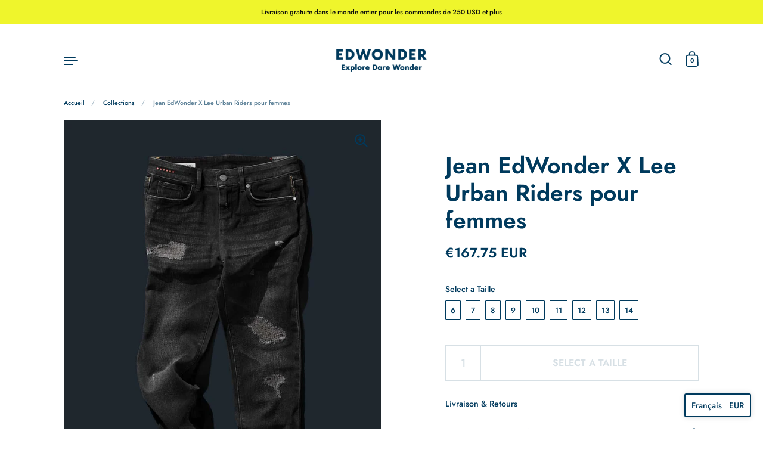

--- FILE ---
content_type: text/html; charset=utf-8
request_url: https://hautelab.com/fr/products/womens-edwonder-x-lee-urban-riders-jeans
body_size: 67837
content:
<!doctype html>
<html class="no-js" lang="fr">
<head>
<!-- starapps_core_start -->
<!-- This code is automatically managed by StarApps Studio -->
<!-- Please contact support@starapps.studio for any help -->
<!-- File location: snippets/starapps-core.liquid -->



<!-- starapps_core_end -->




  <link rel="stylesheet" href="https://obscure-escarpment-2240.herokuapp.com/stylesheets/bcpo-front.css">
  <script>var bcpo_product={"id":6641164157012,"title":"Jean EdWonder X Lee Urban Riders pour femmes","handle":"womens-edwonder-x-lee-urban-riders-jeans","description":"\u003cmeta charset=\"utf-8\"\u003e\u003cspan data-mce-fragment=\"1\"\u003eFait partie de l'édition limitée EdWonder X Lee. Cette collection est dédiée aux 5 sens. Chaque pièce représente un sens précieux et comporte des éléments cachés à découvrir.\u003c\/span\u003e","published_at":"2021-09-17T00:36:11+08:00","created_at":"2021-09-17T00:25:52+08:00","vendor":"EdWonder","type":"Vêtements","tags":[],"price":19500,"price_min":19500,"price_max":19500,"available":false,"price_varies":false,"compare_at_price":null,"compare_at_price_min":0,"compare_at_price_max":0,"compare_at_price_varies":false,"variants":[{"id":39473665179732,"title":"6 \/ Noir","option1":"6","option2":"Noir","option3":null,"sku":"","requires_shipping":true,"taxable":true,"featured_image":null,"available":false,"name":"Jean EdWonder X Lee Urban Riders pour femmes - 6 \/ Noir","public_title":"6 \/ Noir","options":["6","Noir"],"price":19500,"weight":0,"compare_at_price":null,"inventory_quantity":0,"inventory_management":"shopify","inventory_policy":"deny","barcode":"","requires_selling_plan":false,"selling_plan_allocations":[]},{"id":39473665212500,"title":"7 \/ Noir","option1":"7","option2":"Noir","option3":null,"sku":"","requires_shipping":true,"taxable":true,"featured_image":null,"available":false,"name":"Jean EdWonder X Lee Urban Riders pour femmes - 7 \/ Noir","public_title":"7 \/ Noir","options":["7","Noir"],"price":19500,"weight":0,"compare_at_price":null,"inventory_quantity":0,"inventory_management":"shopify","inventory_policy":"deny","barcode":"","requires_selling_plan":false,"selling_plan_allocations":[]},{"id":39473665245268,"title":"8 \/ Noir","option1":"8","option2":"Noir","option3":null,"sku":"","requires_shipping":true,"taxable":true,"featured_image":null,"available":false,"name":"Jean EdWonder X Lee Urban Riders pour femmes - 8 \/ Noir","public_title":"8 \/ Noir","options":["8","Noir"],"price":19500,"weight":0,"compare_at_price":null,"inventory_quantity":0,"inventory_management":"shopify","inventory_policy":"deny","barcode":"","requires_selling_plan":false,"selling_plan_allocations":[]},{"id":39473665278036,"title":"9 \/ Noir","option1":"9","option2":"Noir","option3":null,"sku":"","requires_shipping":true,"taxable":true,"featured_image":null,"available":false,"name":"Jean EdWonder X Lee Urban Riders pour femmes - 9 \/ Noir","public_title":"9 \/ Noir","options":["9","Noir"],"price":19500,"weight":0,"compare_at_price":null,"inventory_quantity":0,"inventory_management":"shopify","inventory_policy":"deny","barcode":"","requires_selling_plan":false,"selling_plan_allocations":[]},{"id":39473665310804,"title":"10 \/ Noir","option1":"10","option2":"Noir","option3":null,"sku":"","requires_shipping":true,"taxable":true,"featured_image":null,"available":false,"name":"Jean EdWonder X Lee Urban Riders pour femmes - 10 \/ Noir","public_title":"10 \/ Noir","options":["10","Noir"],"price":19500,"weight":0,"compare_at_price":null,"inventory_quantity":0,"inventory_management":"shopify","inventory_policy":"deny","barcode":"","requires_selling_plan":false,"selling_plan_allocations":[]},{"id":39473665343572,"title":"11 \/ Noir","option1":"11","option2":"Noir","option3":null,"sku":"","requires_shipping":true,"taxable":true,"featured_image":null,"available":false,"name":"Jean EdWonder X Lee Urban Riders pour femmes - 11 \/ Noir","public_title":"11 \/ Noir","options":["11","Noir"],"price":19500,"weight":0,"compare_at_price":null,"inventory_quantity":0,"inventory_management":"shopify","inventory_policy":"deny","barcode":"","requires_selling_plan":false,"selling_plan_allocations":[]},{"id":39473665376340,"title":"12 \/ Noir","option1":"12","option2":"Noir","option3":null,"sku":"","requires_shipping":true,"taxable":true,"featured_image":null,"available":false,"name":"Jean EdWonder X Lee Urban Riders pour femmes - 12 \/ Noir","public_title":"12 \/ Noir","options":["12","Noir"],"price":19500,"weight":0,"compare_at_price":null,"inventory_quantity":0,"inventory_management":"shopify","inventory_policy":"deny","barcode":"","requires_selling_plan":false,"selling_plan_allocations":[]},{"id":39473665409108,"title":"13 \/ Noir","option1":"13","option2":"Noir","option3":null,"sku":"","requires_shipping":true,"taxable":true,"featured_image":null,"available":false,"name":"Jean EdWonder X Lee Urban Riders pour femmes - 13 \/ Noir","public_title":"13 \/ Noir","options":["13","Noir"],"price":19500,"weight":0,"compare_at_price":null,"inventory_quantity":0,"inventory_management":"shopify","inventory_policy":"deny","barcode":"","requires_selling_plan":false,"selling_plan_allocations":[]},{"id":39473665441876,"title":"14 \/ Noir","option1":"14","option2":"Noir","option3":null,"sku":"","requires_shipping":true,"taxable":true,"featured_image":null,"available":false,"name":"Jean EdWonder X Lee Urban Riders pour femmes - 14 \/ Noir","public_title":"14 \/ Noir","options":["14","Noir"],"price":19500,"weight":0,"compare_at_price":null,"inventory_quantity":0,"inventory_management":"shopify","inventory_policy":"deny","barcode":"","requires_selling_plan":false,"selling_plan_allocations":[]}],"images":["\/\/hautelab.com\/cdn\/shop\/products\/jeanswoman.jpg?v=1640867343","\/\/hautelab.com\/cdn\/shop\/products\/womenjeans1.jpg?v=1640867349","\/\/hautelab.com\/cdn\/shop\/products\/womenjeans2.jpg?v=1640867354","\/\/hautelab.com\/cdn\/shop\/products\/womenjeans3.jpg?v=1640867360","\/\/hautelab.com\/cdn\/shop\/products\/bag_c6acb425-f39f-410d-9904-32794fb9b2d2.jpg?v=1640867364","\/\/hautelab.com\/cdn\/shop\/products\/tagtaste.jpg?v=1640867369"],"featured_image":"\/\/hautelab.com\/cdn\/shop\/products\/jeanswoman.jpg?v=1640867343","options":["Taille","Couleur"],"media":[{"alt":null,"id":21033677586516,"position":1,"preview_image":{"aspect_ratio":0.667,"height":1500,"width":1000,"src":"\/\/hautelab.com\/cdn\/shop\/products\/jeanswoman.jpg?v=1640867343"},"aspect_ratio":0.667,"height":1500,"media_type":"image","src":"\/\/hautelab.com\/cdn\/shop\/products\/jeanswoman.jpg?v=1640867343","width":1000},{"alt":null,"id":21033677455444,"position":2,"preview_image":{"aspect_ratio":0.667,"height":1500,"width":1000,"src":"\/\/hautelab.com\/cdn\/shop\/products\/womenjeans1.jpg?v=1640867349"},"aspect_ratio":0.667,"height":1500,"media_type":"image","src":"\/\/hautelab.com\/cdn\/shop\/products\/womenjeans1.jpg?v=1640867349","width":1000},{"alt":null,"id":21033677488212,"position":3,"preview_image":{"aspect_ratio":0.667,"height":1500,"width":1000,"src":"\/\/hautelab.com\/cdn\/shop\/products\/womenjeans2.jpg?v=1640867354"},"aspect_ratio":0.667,"height":1500,"media_type":"image","src":"\/\/hautelab.com\/cdn\/shop\/products\/womenjeans2.jpg?v=1640867354","width":1000},{"alt":null,"id":21033677520980,"position":4,"preview_image":{"aspect_ratio":0.667,"height":1500,"width":1000,"src":"\/\/hautelab.com\/cdn\/shop\/products\/womenjeans3.jpg?v=1640867360"},"aspect_ratio":0.667,"height":1500,"media_type":"image","src":"\/\/hautelab.com\/cdn\/shop\/products\/womenjeans3.jpg?v=1640867360","width":1000},{"alt":null,"id":21033677553748,"position":5,"preview_image":{"aspect_ratio":0.667,"height":1500,"width":1000,"src":"\/\/hautelab.com\/cdn\/shop\/products\/bag_c6acb425-f39f-410d-9904-32794fb9b2d2.jpg?v=1640867364"},"aspect_ratio":0.667,"height":1500,"media_type":"image","src":"\/\/hautelab.com\/cdn\/shop\/products\/bag_c6acb425-f39f-410d-9904-32794fb9b2d2.jpg?v=1640867364","width":1000},{"alt":null,"id":21033677619284,"position":6,"preview_image":{"aspect_ratio":0.667,"height":1500,"width":1000,"src":"\/\/hautelab.com\/cdn\/shop\/products\/tagtaste.jpg?v=1640867369"},"aspect_ratio":0.667,"height":1500,"media_type":"image","src":"\/\/hautelab.com\/cdn\/shop\/products\/tagtaste.jpg?v=1640867369","width":1000}],"requires_selling_plan":false,"selling_plan_groups":[],"content":"\u003cmeta charset=\"utf-8\"\u003e\u003cspan data-mce-fragment=\"1\"\u003eFait partie de l'édition limitée EdWonder X Lee. Cette collection est dédiée aux 5 sens. Chaque pièce représente un sens précieux et comporte des éléments cachés à découvrir.\u003c\/span\u003e"};  var bcpo_settings={"fallback":"default","auto_select":"off","load_main_image":"on","replaceImage":"off","border_style":"round","tooltips":"show","sold_out_style":"transparent","theme":"light","jumbo_colors":"medium","jumbo_images":"medium","circle_swatches":"","inventory_style":"amazon","override_ajax":"on","add_price_addons":"off","theme2":"off","money_format2":"<span class=\"tlab-currency-format\">USD ${{amount}}</span>","money_format_without_currency":"<span class=\"tlab-currency-format\">${{amount}}</span>","show_currency":"off","global_auto_image_options":"","global_color_options":"","global_colors":[{"key":"","value":"ecf42f"}],"shop_currency":"USD"};var inventory_quantity = [];inventory_quantity.push(0);inventory_quantity.push(0);inventory_quantity.push(0);inventory_quantity.push(0);inventory_quantity.push(0);inventory_quantity.push(0);inventory_quantity.push(0);inventory_quantity.push(0);inventory_quantity.push(0);if(bcpo_product) { for (var i = 0; i < bcpo_product.variants.length; i += 1) { bcpo_product.variants[i].inventory_quantity = inventory_quantity[i]; }}window.bcpo = window.bcpo || {}; bcpo.cart = {"note":null,"attributes":{},"original_total_price":0,"total_price":0,"total_discount":0,"total_weight":0.0,"item_count":0,"items":[],"requires_shipping":false,"currency":"USD","items_subtotal_price":0,"cart_level_discount_applications":[],"checkout_charge_amount":0}; bcpo.ogFormData = FormData;</script>
  <script>if (window.bcpo) bcpo.disabled = true;</script>

<script>
window.KiwiSizing = window.KiwiSizing === undefined ? {} : window.KiwiSizing;
KiwiSizing.shop = "hautelab.myshopify.com";


KiwiSizing.data = {
  collections: "262234144852,124526275",
  tags: "",
  product: "6641164157012",
  vendor: "EdWonder",
  type: "Vêtements",
  title: "Jean EdWonder X Lee Urban Riders pour femmes",
  images: ["\/\/hautelab.com\/cdn\/shop\/products\/jeanswoman.jpg?v=1640867343","\/\/hautelab.com\/cdn\/shop\/products\/womenjeans1.jpg?v=1640867349","\/\/hautelab.com\/cdn\/shop\/products\/womenjeans2.jpg?v=1640867354","\/\/hautelab.com\/cdn\/shop\/products\/womenjeans3.jpg?v=1640867360","\/\/hautelab.com\/cdn\/shop\/products\/bag_c6acb425-f39f-410d-9904-32794fb9b2d2.jpg?v=1640867364","\/\/hautelab.com\/cdn\/shop\/products\/tagtaste.jpg?v=1640867369"],
  options: [{"name":"Taille","position":1,"values":["6","7","8","9","10","11","12","13","14"]},{"name":"Couleur","position":2,"values":["Noir"]}],
  variants: [{"id":39473665179732,"title":"6 \/ Noir","option1":"6","option2":"Noir","option3":null,"sku":"","requires_shipping":true,"taxable":true,"featured_image":null,"available":false,"name":"Jean EdWonder X Lee Urban Riders pour femmes - 6 \/ Noir","public_title":"6 \/ Noir","options":["6","Noir"],"price":19500,"weight":0,"compare_at_price":null,"inventory_quantity":0,"inventory_management":"shopify","inventory_policy":"deny","barcode":"","requires_selling_plan":false,"selling_plan_allocations":[]},{"id":39473665212500,"title":"7 \/ Noir","option1":"7","option2":"Noir","option3":null,"sku":"","requires_shipping":true,"taxable":true,"featured_image":null,"available":false,"name":"Jean EdWonder X Lee Urban Riders pour femmes - 7 \/ Noir","public_title":"7 \/ Noir","options":["7","Noir"],"price":19500,"weight":0,"compare_at_price":null,"inventory_quantity":0,"inventory_management":"shopify","inventory_policy":"deny","barcode":"","requires_selling_plan":false,"selling_plan_allocations":[]},{"id":39473665245268,"title":"8 \/ Noir","option1":"8","option2":"Noir","option3":null,"sku":"","requires_shipping":true,"taxable":true,"featured_image":null,"available":false,"name":"Jean EdWonder X Lee Urban Riders pour femmes - 8 \/ Noir","public_title":"8 \/ Noir","options":["8","Noir"],"price":19500,"weight":0,"compare_at_price":null,"inventory_quantity":0,"inventory_management":"shopify","inventory_policy":"deny","barcode":"","requires_selling_plan":false,"selling_plan_allocations":[]},{"id":39473665278036,"title":"9 \/ Noir","option1":"9","option2":"Noir","option3":null,"sku":"","requires_shipping":true,"taxable":true,"featured_image":null,"available":false,"name":"Jean EdWonder X Lee Urban Riders pour femmes - 9 \/ Noir","public_title":"9 \/ Noir","options":["9","Noir"],"price":19500,"weight":0,"compare_at_price":null,"inventory_quantity":0,"inventory_management":"shopify","inventory_policy":"deny","barcode":"","requires_selling_plan":false,"selling_plan_allocations":[]},{"id":39473665310804,"title":"10 \/ Noir","option1":"10","option2":"Noir","option3":null,"sku":"","requires_shipping":true,"taxable":true,"featured_image":null,"available":false,"name":"Jean EdWonder X Lee Urban Riders pour femmes - 10 \/ Noir","public_title":"10 \/ Noir","options":["10","Noir"],"price":19500,"weight":0,"compare_at_price":null,"inventory_quantity":0,"inventory_management":"shopify","inventory_policy":"deny","barcode":"","requires_selling_plan":false,"selling_plan_allocations":[]},{"id":39473665343572,"title":"11 \/ Noir","option1":"11","option2":"Noir","option3":null,"sku":"","requires_shipping":true,"taxable":true,"featured_image":null,"available":false,"name":"Jean EdWonder X Lee Urban Riders pour femmes - 11 \/ Noir","public_title":"11 \/ Noir","options":["11","Noir"],"price":19500,"weight":0,"compare_at_price":null,"inventory_quantity":0,"inventory_management":"shopify","inventory_policy":"deny","barcode":"","requires_selling_plan":false,"selling_plan_allocations":[]},{"id":39473665376340,"title":"12 \/ Noir","option1":"12","option2":"Noir","option3":null,"sku":"","requires_shipping":true,"taxable":true,"featured_image":null,"available":false,"name":"Jean EdWonder X Lee Urban Riders pour femmes - 12 \/ Noir","public_title":"12 \/ Noir","options":["12","Noir"],"price":19500,"weight":0,"compare_at_price":null,"inventory_quantity":0,"inventory_management":"shopify","inventory_policy":"deny","barcode":"","requires_selling_plan":false,"selling_plan_allocations":[]},{"id":39473665409108,"title":"13 \/ Noir","option1":"13","option2":"Noir","option3":null,"sku":"","requires_shipping":true,"taxable":true,"featured_image":null,"available":false,"name":"Jean EdWonder X Lee Urban Riders pour femmes - 13 \/ Noir","public_title":"13 \/ Noir","options":["13","Noir"],"price":19500,"weight":0,"compare_at_price":null,"inventory_quantity":0,"inventory_management":"shopify","inventory_policy":"deny","barcode":"","requires_selling_plan":false,"selling_plan_allocations":[]},{"id":39473665441876,"title":"14 \/ Noir","option1":"14","option2":"Noir","option3":null,"sku":"","requires_shipping":true,"taxable":true,"featured_image":null,"available":false,"name":"Jean EdWonder X Lee Urban Riders pour femmes - 14 \/ Noir","public_title":"14 \/ Noir","options":["14","Noir"],"price":19500,"weight":0,"compare_at_price":null,"inventory_quantity":0,"inventory_management":"shopify","inventory_policy":"deny","barcode":"","requires_selling_plan":false,"selling_plan_allocations":[]}],
};

</script>
<meta name="smart-seo-integrated" content="true" /><title>Jean EdWonder X Lee Urban Riders pour femmes</title>
<meta name="description" content="Fait partie de l&#39;édition limitée EdWonder X Lee. Cette collection est dédiée aux 5 sens. Chaque pièce représente un sens précieux et comporte des éléments cachés à découvrir." />
<meta name="smartseo-keyword" content="" />
<meta name="smartseo-timestamp" content="0" />

<!--JSON-LD data generated by Smart SEO-->
<script type="application/ld+json">
    {
        "@context": "https://schema.org/",
        "@type": "Product",
  "@id": "https:\/\/edwonder.com\/fr\/products\/womens-edwonder-x-lee-urban-riders-jeans#product",
        "url": "https://edwonder.com/products/womens-edwonder-x-lee-urban-riders-jeans",
        "name": "Jean EdWonder X Lee Urban Riders pour femmes",
        "image": "https://hautelab.com/cdn/shop/products/jeanswoman.jpg?v=1640867343",
        "description": "Fait partie de l&#39;édition limitée EdWonder X Lee. Cette collection est dédiée aux 5 sens. Chaque pièce représente un sens précieux et comporte des éléments cachés à découvrir.",
        "brand": {
            "@type": "Brand",
            "name": "EdWonder"
        },
        "weight": "0.0kg",
        "offers": [
            {
                "@type": "Offer",
                "priceCurrency": "USD",
                "price": "195.00",
                "priceValidUntil": "2026-04-20",
                "availability": "https://schema.org/OutOfStock",
                "itemCondition": "https://schema.org/NewCondition",
                "name": "6 / Noir",
                "url": "https://edwonder.com/fr/products/womens-edwonder-x-lee-urban-riders-jeans?variant=39473665179732",
                "seller": {
                    "@type": "Organization",
                    "name": "EdWonder"
                }
            },
            {
                "@type": "Offer",
                "priceCurrency": "USD",
                "price": "195.00",
                "priceValidUntil": "2026-04-20",
                "availability": "https://schema.org/OutOfStock",
                "itemCondition": "https://schema.org/NewCondition",
                "name": "7 / Noir",
                "url": "https://edwonder.com/fr/products/womens-edwonder-x-lee-urban-riders-jeans?variant=39473665212500",
                "seller": {
                    "@type": "Organization",
                    "name": "EdWonder"
                }
            },
            {
                "@type": "Offer",
                "priceCurrency": "USD",
                "price": "195.00",
                "priceValidUntil": "2026-04-20",
                "availability": "https://schema.org/OutOfStock",
                "itemCondition": "https://schema.org/NewCondition",
                "name": "8 / Noir",
                "url": "https://edwonder.com/fr/products/womens-edwonder-x-lee-urban-riders-jeans?variant=39473665245268",
                "seller": {
                    "@type": "Organization",
                    "name": "EdWonder"
                }
            },
            {
                "@type": "Offer",
                "priceCurrency": "USD",
                "price": "195.00",
                "priceValidUntil": "2026-04-20",
                "availability": "https://schema.org/OutOfStock",
                "itemCondition": "https://schema.org/NewCondition",
                "name": "9 / Noir",
                "url": "https://edwonder.com/fr/products/womens-edwonder-x-lee-urban-riders-jeans?variant=39473665278036",
                "seller": {
                    "@type": "Organization",
                    "name": "EdWonder"
                }
            },
            {
                "@type": "Offer",
                "priceCurrency": "USD",
                "price": "195.00",
                "priceValidUntil": "2026-04-20",
                "availability": "https://schema.org/OutOfStock",
                "itemCondition": "https://schema.org/NewCondition",
                "name": "10 / Noir",
                "url": "https://edwonder.com/fr/products/womens-edwonder-x-lee-urban-riders-jeans?variant=39473665310804",
                "seller": {
                    "@type": "Organization",
                    "name": "EdWonder"
                }
            },
            {
                "@type": "Offer",
                "priceCurrency": "USD",
                "price": "195.00",
                "priceValidUntil": "2026-04-20",
                "availability": "https://schema.org/OutOfStock",
                "itemCondition": "https://schema.org/NewCondition",
                "name": "11 / Noir",
                "url": "https://edwonder.com/fr/products/womens-edwonder-x-lee-urban-riders-jeans?variant=39473665343572",
                "seller": {
                    "@type": "Organization",
                    "name": "EdWonder"
                }
            },
            {
                "@type": "Offer",
                "priceCurrency": "USD",
                "price": "195.00",
                "priceValidUntil": "2026-04-20",
                "availability": "https://schema.org/OutOfStock",
                "itemCondition": "https://schema.org/NewCondition",
                "name": "12 / Noir",
                "url": "https://edwonder.com/fr/products/womens-edwonder-x-lee-urban-riders-jeans?variant=39473665376340",
                "seller": {
                    "@type": "Organization",
                    "name": "EdWonder"
                }
            },
            {
                "@type": "Offer",
                "priceCurrency": "USD",
                "price": "195.00",
                "priceValidUntil": "2026-04-20",
                "availability": "https://schema.org/OutOfStock",
                "itemCondition": "https://schema.org/NewCondition",
                "name": "13 / Noir",
                "url": "https://edwonder.com/fr/products/womens-edwonder-x-lee-urban-riders-jeans?variant=39473665409108",
                "seller": {
                    "@type": "Organization",
                    "name": "EdWonder"
                }
            },
            {
                "@type": "Offer",
                "priceCurrency": "USD",
                "price": "195.00",
                "priceValidUntil": "2026-04-20",
                "availability": "https://schema.org/OutOfStock",
                "itemCondition": "https://schema.org/NewCondition",
                "name": "14 / Noir",
                "url": "https://edwonder.com/fr/products/womens-edwonder-x-lee-urban-riders-jeans?variant=39473665441876",
                "seller": {
                    "@type": "Organization",
                    "name": "EdWonder"
                }
            }
]
    }
</script><!--JSON-LD data generated by Smart SEO-->
<script type="application/ld+json">
    {
        "@context": "https://schema.org",
        "@type": "BreadcrumbList",
        "itemListElement": [
            {
                "@type": "ListItem",
                "position": 1,
                "item": {
                    "@type": "Website",
                    "@id": "https://edwonder.com",
                    "name": "Translation missing: fr.general.breadcrumbs.home"
                }
            },
            {
                "@type": "ListItem",
                "position": 2,
                "item": {
                    "@type": "WebPage",
                    "@id": "https://edwonder.com/products/womens-edwonder-x-lee-urban-riders-jeans",
                    "name": "Jean EdWonder X Lee Urban Riders pour femmes"
                }
            }
        ]
    }
</script>
<!--JSON-LD data generated by Smart SEO-->
<script type="application/ld+json">
    {
        "@context": "https://schema.org",
        "@type": "Organization",
        "name": "EdWonder",
        "url": "https://edwonder.com",
        "description": "EdWonder is an athleisure and cycling apparel brand dedicated to inspire outdoor-lovers to explore their passions with daring and wonder. Shop our collection for men and women today.",
        "logo": "https://cdn.shopify.com/s/files/1/0910/5162/files/edw_logo-04_2_d40d0eb1-d854-403c-8aeb-6abd0d29704f.png?v=1647521965",
        "image": "https://cdn.shopify.com/s/files/1/0910/5162/files/edw_logo-04_2_d40d0eb1-d854-403c-8aeb-6abd0d29704f.png?v=1647521965",
        "sameAs": ["https://www.facebook.com/exploredarewonder","https://www.instagram.com/ed_wonder/","https://twitter.com/ed_wonder","https://www.youtube.com/channel/UC6jcqTUeZ6g31UrVpbKbmcg","https://www.linkedin.com/company/edwonder/"]
    }
</script><meta charset="utf-8">
  <meta http-equiv="X-UA-Compatible" content="IE=edge"> 
  <meta name="viewport" content="width=device-width, initial-scale=1.0, height=device-height, minimum-scale=1.0">

  <!-- Hotjar Tracking Code for https://www.edwonder.com/ -->
<script>
    (function(h,o,t,j,a,r){
        h.hj=h.hj||function(){(h.hj.q=h.hj.q||[]).push(arguments)};
        h._hjSettings={hjid:2919509,hjsv:6};
        a=o.getElementsByTagName('head')[0];
        r=o.createElement('script');r.async=1;
        r.src=t+h._hjSettings.hjid+j+h._hjSettings.hjsv;
        a.appendChild(r);
    })(window,document,'https://static.hotjar.com/c/hotjar-','.js?sv=');
</script><link rel="shortcut icon" href="//hautelab.com/cdn/shop/files/EdW_35mm2-03.jpg?crop=center&height=32&v=1632670036&width=32" type="image/png" /><link rel="canonical" href="https://edwonder.com/fr/products/womens-edwonder-x-lee-urban-riders-jeans">

<meta property="og:site_name" content="EdWonder">
<meta property="og:url" content="https://edwonder.com/fr/products/womens-edwonder-x-lee-urban-riders-jeans">
<meta property="og:title" content="Jean EdWonder X Lee Urban Riders pour femmes">
<meta property="og:type" content="product">
<meta property="og:description" content="Fait partie de l&#39;édition limitée EdWonder X Lee. Cette collection est dédiée aux 5 sens. Chaque pièce représente un sens précieux et comporte des éléments cachés à découvrir."><meta property="og:image" content="http://hautelab.com/cdn/shop/products/jeanswoman.jpg?v=1640867343">
  <meta property="og:image:secure_url" content="https://hautelab.com/cdn/shop/products/jeanswoman.jpg?v=1640867343">
  <meta property="og:image:width" content="1000">
  <meta property="og:image:height" content="1500"><meta property="og:price:amount" content="195.00">
  <meta property="og:price:currency" content="USD"><meta name="twitter:site" content="@ed_wonder"><meta name="twitter:card" content="summary_large_image">
<meta name="twitter:title" content="Jean EdWonder X Lee Urban Riders pour femmes">
<meta name="twitter:description" content="Fait partie de l&#39;édition limitée EdWonder X Lee. Cette collection est dédiée aux 5 sens. Chaque pièce représente un sens précieux et comporte des éléments cachés à découvrir."><script type="application/ld+json">
  [
    {
      "@context": "https://schema.org",
      "@type": "WebSite",
      "name": "EdWonder",
      "url": "https:\/\/edwonder.com"
    },
    {
      "@context": "https://schema.org",
      "@type": "Organization",
      "name": "EdWonder",
      "url": "https:\/\/edwonder.com"
    }
  ]
</script>

<script type="application/ld+json">
{
  "@context": "http://schema.org",
  "@type": "BreadcrumbList",
  "itemListElement": [
    {
      "@type": "ListItem",
      "position": 1,
      "name": "Accueil",
      "item": "https://edwonder.com"
    },{
        "@type": "ListItem",
        "position": 2,
        "name": "Jean EdWonder X Lee Urban Riders pour femmes",
        "item": "https://edwonder.com/fr/products/womens-edwonder-x-lee-urban-riders-jeans"
      }]
}
</script><script type="application/ld+json">
  {
    "@context": "http://schema.org",
    "@type": "Product",
    "name": "Jean EdWonder X Lee Urban Riders pour femmes",
    "url": "https:\/\/hautelab.com\/fr\/products\/womens-edwonder-x-lee-urban-riders-jeans",
    "offers": [{
          "@type" : "Offer","availability" : "http://schema.org/OutOfStock",
          "price" : 195.0,
          "priceCurrency" : "USD",
          "url" : "https:\/\/hautelab.com\/fr\/products\/womens-edwonder-x-lee-urban-riders-jeans?variant=39473665179732"
        },
{
          "@type" : "Offer","availability" : "http://schema.org/OutOfStock",
          "price" : 195.0,
          "priceCurrency" : "USD",
          "url" : "https:\/\/hautelab.com\/fr\/products\/womens-edwonder-x-lee-urban-riders-jeans?variant=39473665212500"
        },
{
          "@type" : "Offer","availability" : "http://schema.org/OutOfStock",
          "price" : 195.0,
          "priceCurrency" : "USD",
          "url" : "https:\/\/hautelab.com\/fr\/products\/womens-edwonder-x-lee-urban-riders-jeans?variant=39473665245268"
        },
{
          "@type" : "Offer","availability" : "http://schema.org/OutOfStock",
          "price" : 195.0,
          "priceCurrency" : "USD",
          "url" : "https:\/\/hautelab.com\/fr\/products\/womens-edwonder-x-lee-urban-riders-jeans?variant=39473665278036"
        },
{
          "@type" : "Offer","availability" : "http://schema.org/OutOfStock",
          "price" : 195.0,
          "priceCurrency" : "USD",
          "url" : "https:\/\/hautelab.com\/fr\/products\/womens-edwonder-x-lee-urban-riders-jeans?variant=39473665310804"
        },
{
          "@type" : "Offer","availability" : "http://schema.org/OutOfStock",
          "price" : 195.0,
          "priceCurrency" : "USD",
          "url" : "https:\/\/hautelab.com\/fr\/products\/womens-edwonder-x-lee-urban-riders-jeans?variant=39473665343572"
        },
{
          "@type" : "Offer","availability" : "http://schema.org/OutOfStock",
          "price" : 195.0,
          "priceCurrency" : "USD",
          "url" : "https:\/\/hautelab.com\/fr\/products\/womens-edwonder-x-lee-urban-riders-jeans?variant=39473665376340"
        },
{
          "@type" : "Offer","availability" : "http://schema.org/OutOfStock",
          "price" : 195.0,
          "priceCurrency" : "USD",
          "url" : "https:\/\/hautelab.com\/fr\/products\/womens-edwonder-x-lee-urban-riders-jeans?variant=39473665409108"
        },
{
          "@type" : "Offer","availability" : "http://schema.org/OutOfStock",
          "price" : 195.0,
          "priceCurrency" : "USD",
          "url" : "https:\/\/hautelab.com\/fr\/products\/womens-edwonder-x-lee-urban-riders-jeans?variant=39473665441876"
        }
],
    "brand": {
      "@type": "Brand",
      "name": "EdWonder"
    },
    "description": "Fait partie de l'édition limitée EdWonder X Lee. Cette collection est dédiée aux 5 sens. Chaque pièce représente un sens précieux et comporte des éléments cachés à découvrir.",
    "category": "Vêtements",
    "image": {
      "@type": "ImageObject",
      "url": "https:\/\/hautelab.com\/cdn\/shop\/products\/jeanswoman.jpg?v=1640867343",
      "image": "https:\/\/hautelab.com\/cdn\/shop\/products\/jeanswoman.jpg?v=1640867343",
      "name": "Jean EdWonder X Lee Urban Riders pour femmes",
      "width": "1000",
      "height": "1500"
    }
  }
  </script><link rel="preload" as="style" href="//hautelab.com/cdn/shop/t/5/assets/theme.css?v=93105951139222295961679157131">
  <link rel="preload" as="script" href="//hautelab.com/cdn/shop/t/5/assets/theme.js?v=44243627304437413701637522446">

  <link rel="preconnect" href="https://cdn.shopify.com"><link rel="preconnect" href="https://fonts.shopifycdn.com" crossorigin><link rel="preload" as="image" href="//hautelab.com/cdn/shop/products/jeanswoman_480x.jpg?v=1640867343" imagesrcset="//hautelab.com/cdn/shop/products/jeanswoman_260x.jpg?v=1640867343 260w,//hautelab.com/cdn/shop/products/jeanswoman_320x.jpg?v=1640867343 320w,//hautelab.com/cdn/shop/products/jeanswoman_360x.jpg?v=1640867343 360w,//hautelab.com/cdn/shop/products/jeanswoman_420x.jpg?v=1640867343 420w,//hautelab.com/cdn/shop/products/jeanswoman_480x.jpg?v=1640867343 480w,//hautelab.com/cdn/shop/products/jeanswoman_640x.jpg?v=1640867343 640w,//hautelab.com/cdn/shop/products/jeanswoman_840x.jpg?v=1640867343 840w" imagesizes="(max-width: 835px) calc(100vw - 90px), (max-width: 1023px) 50vw, 42vw"><link rel="preload" href="//hautelab.com/cdn/fonts/jost/jost_n6.ec1178db7a7515114a2d84e3dd680832b7af8b99.woff2" as="font" type="font/woff2" crossorigin><link rel="preload" href="//hautelab.com/cdn/fonts/jost/jost_n5.7c8497861ffd15f4e1284cd221f14658b0e95d61.woff2" as="font" type="font/woff2" crossorigin><link rel="preload" href="//hautelab.com/cdn/fonts/jost/jost_n5.7c8497861ffd15f4e1284cd221f14658b0e95d61.woff2" as="font" type="font/woff2" crossorigin><style>@font-face {
  font-family: Jost;
  font-weight: 600;
  font-style: normal;
  font-display: swap;
  src: url("//hautelab.com/cdn/fonts/jost/jost_n6.ec1178db7a7515114a2d84e3dd680832b7af8b99.woff2") format("woff2"),
       url("//hautelab.com/cdn/fonts/jost/jost_n6.b1178bb6bdd3979fef38e103a3816f6980aeaff9.woff") format("woff");
}
@font-face {
  font-family: Jost;
  font-weight: 700;
  font-style: normal;
  font-display: swap;
  src: url("//hautelab.com/cdn/fonts/jost/jost_n7.921dc18c13fa0b0c94c5e2517ffe06139c3615a3.woff2") format("woff2"),
       url("//hautelab.com/cdn/fonts/jost/jost_n7.cbfc16c98c1e195f46c536e775e4e959c5f2f22b.woff") format("woff");
}
@font-face {
  font-family: Jost;
  font-weight: 500;
  font-style: normal;
  font-display: swap;
  src: url("//hautelab.com/cdn/fonts/jost/jost_n5.7c8497861ffd15f4e1284cd221f14658b0e95d61.woff2") format("woff2"),
       url("//hautelab.com/cdn/fonts/jost/jost_n5.fb6a06896db583cc2df5ba1b30d9c04383119dd9.woff") format("woff");
}
@font-face {
  font-family: Jost;
  font-weight: 600;
  font-style: normal;
  font-display: swap;
  src: url("//hautelab.com/cdn/fonts/jost/jost_n6.ec1178db7a7515114a2d84e3dd680832b7af8b99.woff2") format("woff2"),
       url("//hautelab.com/cdn/fonts/jost/jost_n6.b1178bb6bdd3979fef38e103a3816f6980aeaff9.woff") format("woff");
}
:root {

    /* Color variables */

    --color-text: #003a5d;
    --color-text-rgb: 0, 58, 93;
    --color-text-invert: #ffc5a2;
    --color-text-foreground: #fff;

    --color-accent: #f4436c;
    --color-accent-invert: #0bbc93;
    --color-accent-foreground: #fff;

    --color-background: #ffffff;
    --color-background-secondary: #f5f5f5;
    --color-background-rgb: 255, 255, 255;
    --color-background-opacity: rgba(255, 255, 255, 0);
    
    --color-sales-price: #003a5d;

    --color-borders-opacity: .38;

    --color-body-text: #003a5d;
    --color-body: #ffffff;
    --color-bg: #ffffff;

    /* Font variables */

    --font-stack-headings: Jost, sans-serif;
    --font-weight-headings: 600; 
    --font-weight-headings-bold:  700 ; 
    --font-style-headings: normal;

    --font-stack-body: Jost, sans-serif;
    --font-weight-body: 500;
    --font-weight-body-bold:  600 ; 
    --font-style-body: normal;

    --base-headings-size: 28;
    --base-body-size: 16;

  }

  select, .regular-select-inner, .facets__summary {
    background-image: url("data:image/svg+xml,%0A%3Csvg width='13' height='12' viewBox='0 0 13 12' fill='none' xmlns='http://www.w3.org/2000/svg'%3E%3Cpath d='M12.5563 6.06934L6.66733 11.9583L0.77832 6.06934H7.20269H12.5563Z' fill='%23003a5d'/%3E%3C/svg%3E%0A") !important;
  }

</style><link rel="stylesheet" href="//hautelab.com/cdn/shop/t/5/assets/theme.css?v=93105951139222295961679157131">

  <script>window.performance && window.performance.mark && window.performance.mark('shopify.content_for_header.start');</script><meta name="google-site-verification" content="lx2Ss6kOtEjJ1zmnMMw62MujdO__AsyiTdSVCVfXkOo">
<meta name="google-site-verification" content="-wo1lbhM_Qq7ctK4X1iyF5jP5-EvDjbk4z8zkUJT5FE">
<meta name="facebook-domain-verification" content="29b4yd0ibl5cqd3f7frof48ol1hnjd">
<meta name="facebook-domain-verification" content="2ig3eaa7txbx5nequiooebivtft43m">
<meta name="facebook-domain-verification" content="anjm9latk2cfc2whns6pwsuxt79vrx">
<meta name="google-site-verification" content="eWIfql-h5QTOGehHmlZ15fhThP0fma_t47d-620tRYQ">
<meta name="google-site-verification" content="lx2Ss6kOtEjJ1zmnMMw62MujdO__AsyiTdSVCVfXkOo">
<meta id="shopify-digital-wallet" name="shopify-digital-wallet" content="/9105162/digital_wallets/dialog">
<meta name="shopify-checkout-api-token" content="1263adf73168ae68e7eadd12b8192295">
<meta id="in-context-paypal-metadata" data-shop-id="9105162" data-venmo-supported="true" data-environment="production" data-locale="fr_FR" data-paypal-v4="true" data-currency="USD">
<link rel="alternate" hreflang="x-default" href="https://edwonder.com/products/womens-edwonder-x-lee-urban-riders-jeans">
<link rel="alternate" hreflang="en" href="https://edwonder.com/products/womens-edwonder-x-lee-urban-riders-jeans">
<link rel="alternate" hreflang="fr" href="https://edwonder.com/fr/products/womens-edwonder-x-lee-urban-riders-jeans">
<link rel="alternate" hreflang="zh-Hant" href="https://edwonder.com/zh-hant/products/womens-edwonder-x-lee-urban-riders-jeans">
<link rel="alternate" hreflang="en-TW" href="https://edwonder.com/en-tw/products/womens-edwonder-x-lee-urban-riders-jeans">
<link rel="alternate" hreflang="zh-Hant-TW" href="https://edwonder.com/zh-tw/products/womens-edwonder-x-lee-urban-riders-jeans">
<link rel="alternate" hreflang="fr-FR" href="https://edwonder.com/fr-fr/products/womens-edwonder-x-lee-urban-riders-jeans">
<link rel="alternate" hreflang="en-CN" href="https://edwonder.com/en-cn/products/womens-edwonder-x-lee-urban-riders-jeans">
<link rel="alternate" hreflang="zh-Hant-AC" href="https://edwonder.com/zh-hant/products/womens-edwonder-x-lee-urban-riders-jeans">
<link rel="alternate" hreflang="zh-Hant-AD" href="https://edwonder.com/zh-hant/products/womens-edwonder-x-lee-urban-riders-jeans">
<link rel="alternate" hreflang="zh-Hant-AE" href="https://edwonder.com/zh-hant/products/womens-edwonder-x-lee-urban-riders-jeans">
<link rel="alternate" hreflang="zh-Hant-AF" href="https://edwonder.com/zh-hant/products/womens-edwonder-x-lee-urban-riders-jeans">
<link rel="alternate" hreflang="zh-Hant-AG" href="https://edwonder.com/zh-hant/products/womens-edwonder-x-lee-urban-riders-jeans">
<link rel="alternate" hreflang="zh-Hant-AI" href="https://edwonder.com/zh-hant/products/womens-edwonder-x-lee-urban-riders-jeans">
<link rel="alternate" hreflang="zh-Hant-AL" href="https://edwonder.com/zh-hant/products/womens-edwonder-x-lee-urban-riders-jeans">
<link rel="alternate" hreflang="zh-Hant-AM" href="https://edwonder.com/zh-hant/products/womens-edwonder-x-lee-urban-riders-jeans">
<link rel="alternate" hreflang="zh-Hant-AO" href="https://edwonder.com/zh-hant/products/womens-edwonder-x-lee-urban-riders-jeans">
<link rel="alternate" hreflang="zh-Hant-AR" href="https://edwonder.com/zh-hant/products/womens-edwonder-x-lee-urban-riders-jeans">
<link rel="alternate" hreflang="zh-Hant-AT" href="https://edwonder.com/zh-hant/products/womens-edwonder-x-lee-urban-riders-jeans">
<link rel="alternate" hreflang="zh-Hant-AU" href="https://edwonder.com/zh-hant/products/womens-edwonder-x-lee-urban-riders-jeans">
<link rel="alternate" hreflang="zh-Hant-AW" href="https://edwonder.com/zh-hant/products/womens-edwonder-x-lee-urban-riders-jeans">
<link rel="alternate" hreflang="zh-Hant-AX" href="https://edwonder.com/zh-hant/products/womens-edwonder-x-lee-urban-riders-jeans">
<link rel="alternate" hreflang="zh-Hant-AZ" href="https://edwonder.com/zh-hant/products/womens-edwonder-x-lee-urban-riders-jeans">
<link rel="alternate" hreflang="zh-Hant-BA" href="https://edwonder.com/zh-hant/products/womens-edwonder-x-lee-urban-riders-jeans">
<link rel="alternate" hreflang="zh-Hant-BB" href="https://edwonder.com/zh-hant/products/womens-edwonder-x-lee-urban-riders-jeans">
<link rel="alternate" hreflang="zh-Hant-BD" href="https://edwonder.com/zh-hant/products/womens-edwonder-x-lee-urban-riders-jeans">
<link rel="alternate" hreflang="zh-Hant-BE" href="https://edwonder.com/zh-hant/products/womens-edwonder-x-lee-urban-riders-jeans">
<link rel="alternate" hreflang="zh-Hant-BF" href="https://edwonder.com/zh-hant/products/womens-edwonder-x-lee-urban-riders-jeans">
<link rel="alternate" hreflang="zh-Hant-BG" href="https://edwonder.com/zh-hant/products/womens-edwonder-x-lee-urban-riders-jeans">
<link rel="alternate" hreflang="zh-Hant-BH" href="https://edwonder.com/zh-hant/products/womens-edwonder-x-lee-urban-riders-jeans">
<link rel="alternate" hreflang="zh-Hant-BI" href="https://edwonder.com/zh-hant/products/womens-edwonder-x-lee-urban-riders-jeans">
<link rel="alternate" hreflang="zh-Hant-BJ" href="https://edwonder.com/zh-hant/products/womens-edwonder-x-lee-urban-riders-jeans">
<link rel="alternate" hreflang="zh-Hant-BL" href="https://edwonder.com/zh-hant/products/womens-edwonder-x-lee-urban-riders-jeans">
<link rel="alternate" hreflang="zh-Hant-BM" href="https://edwonder.com/zh-hant/products/womens-edwonder-x-lee-urban-riders-jeans">
<link rel="alternate" hreflang="zh-Hant-BN" href="https://edwonder.com/zh-hant/products/womens-edwonder-x-lee-urban-riders-jeans">
<link rel="alternate" hreflang="zh-Hant-BO" href="https://edwonder.com/zh-hant/products/womens-edwonder-x-lee-urban-riders-jeans">
<link rel="alternate" hreflang="zh-Hant-BQ" href="https://edwonder.com/zh-hant/products/womens-edwonder-x-lee-urban-riders-jeans">
<link rel="alternate" hreflang="zh-Hant-BR" href="https://edwonder.com/zh-hant/products/womens-edwonder-x-lee-urban-riders-jeans">
<link rel="alternate" hreflang="zh-Hant-BS" href="https://edwonder.com/zh-hant/products/womens-edwonder-x-lee-urban-riders-jeans">
<link rel="alternate" hreflang="zh-Hant-BT" href="https://edwonder.com/zh-hant/products/womens-edwonder-x-lee-urban-riders-jeans">
<link rel="alternate" hreflang="zh-Hant-BW" href="https://edwonder.com/zh-hant/products/womens-edwonder-x-lee-urban-riders-jeans">
<link rel="alternate" hreflang="zh-Hant-BY" href="https://edwonder.com/zh-hant/products/womens-edwonder-x-lee-urban-riders-jeans">
<link rel="alternate" hreflang="zh-Hant-BZ" href="https://edwonder.com/zh-hant/products/womens-edwonder-x-lee-urban-riders-jeans">
<link rel="alternate" hreflang="zh-Hant-CA" href="https://edwonder.com/zh-hant/products/womens-edwonder-x-lee-urban-riders-jeans">
<link rel="alternate" hreflang="zh-Hant-CC" href="https://edwonder.com/zh-hant/products/womens-edwonder-x-lee-urban-riders-jeans">
<link rel="alternate" hreflang="zh-Hant-CD" href="https://edwonder.com/zh-hant/products/womens-edwonder-x-lee-urban-riders-jeans">
<link rel="alternate" hreflang="zh-Hant-CF" href="https://edwonder.com/zh-hant/products/womens-edwonder-x-lee-urban-riders-jeans">
<link rel="alternate" hreflang="zh-Hant-CG" href="https://edwonder.com/zh-hant/products/womens-edwonder-x-lee-urban-riders-jeans">
<link rel="alternate" hreflang="zh-Hant-CH" href="https://edwonder.com/zh-hant/products/womens-edwonder-x-lee-urban-riders-jeans">
<link rel="alternate" hreflang="zh-Hant-CI" href="https://edwonder.com/zh-hant/products/womens-edwonder-x-lee-urban-riders-jeans">
<link rel="alternate" hreflang="zh-Hant-CK" href="https://edwonder.com/zh-hant/products/womens-edwonder-x-lee-urban-riders-jeans">
<link rel="alternate" hreflang="zh-Hant-CL" href="https://edwonder.com/zh-hant/products/womens-edwonder-x-lee-urban-riders-jeans">
<link rel="alternate" hreflang="zh-Hant-CM" href="https://edwonder.com/zh-hant/products/womens-edwonder-x-lee-urban-riders-jeans">
<link rel="alternate" hreflang="zh-Hant-CO" href="https://edwonder.com/zh-hant/products/womens-edwonder-x-lee-urban-riders-jeans">
<link rel="alternate" hreflang="zh-Hant-CR" href="https://edwonder.com/zh-hant/products/womens-edwonder-x-lee-urban-riders-jeans">
<link rel="alternate" hreflang="zh-Hant-CV" href="https://edwonder.com/zh-hant/products/womens-edwonder-x-lee-urban-riders-jeans">
<link rel="alternate" hreflang="zh-Hant-CW" href="https://edwonder.com/zh-hant/products/womens-edwonder-x-lee-urban-riders-jeans">
<link rel="alternate" hreflang="zh-Hant-CX" href="https://edwonder.com/zh-hant/products/womens-edwonder-x-lee-urban-riders-jeans">
<link rel="alternate" hreflang="zh-Hant-CY" href="https://edwonder.com/zh-hant/products/womens-edwonder-x-lee-urban-riders-jeans">
<link rel="alternate" hreflang="zh-Hant-CZ" href="https://edwonder.com/zh-hant/products/womens-edwonder-x-lee-urban-riders-jeans">
<link rel="alternate" hreflang="zh-Hant-DE" href="https://edwonder.com/zh-hant/products/womens-edwonder-x-lee-urban-riders-jeans">
<link rel="alternate" hreflang="zh-Hant-DJ" href="https://edwonder.com/zh-hant/products/womens-edwonder-x-lee-urban-riders-jeans">
<link rel="alternate" hreflang="zh-Hant-DK" href="https://edwonder.com/zh-hant/products/womens-edwonder-x-lee-urban-riders-jeans">
<link rel="alternate" hreflang="zh-Hant-DM" href="https://edwonder.com/zh-hant/products/womens-edwonder-x-lee-urban-riders-jeans">
<link rel="alternate" hreflang="zh-Hant-DO" href="https://edwonder.com/zh-hant/products/womens-edwonder-x-lee-urban-riders-jeans">
<link rel="alternate" hreflang="zh-Hant-DZ" href="https://edwonder.com/zh-hant/products/womens-edwonder-x-lee-urban-riders-jeans">
<link rel="alternate" hreflang="zh-Hant-EC" href="https://edwonder.com/zh-hant/products/womens-edwonder-x-lee-urban-riders-jeans">
<link rel="alternate" hreflang="zh-Hant-EE" href="https://edwonder.com/zh-hant/products/womens-edwonder-x-lee-urban-riders-jeans">
<link rel="alternate" hreflang="zh-Hant-EG" href="https://edwonder.com/zh-hant/products/womens-edwonder-x-lee-urban-riders-jeans">
<link rel="alternate" hreflang="zh-Hant-EH" href="https://edwonder.com/zh-hant/products/womens-edwonder-x-lee-urban-riders-jeans">
<link rel="alternate" hreflang="zh-Hant-ER" href="https://edwonder.com/zh-hant/products/womens-edwonder-x-lee-urban-riders-jeans">
<link rel="alternate" hreflang="zh-Hant-ES" href="https://edwonder.com/zh-hant/products/womens-edwonder-x-lee-urban-riders-jeans">
<link rel="alternate" hreflang="zh-Hant-ET" href="https://edwonder.com/zh-hant/products/womens-edwonder-x-lee-urban-riders-jeans">
<link rel="alternate" hreflang="zh-Hant-FI" href="https://edwonder.com/zh-hant/products/womens-edwonder-x-lee-urban-riders-jeans">
<link rel="alternate" hreflang="zh-Hant-FJ" href="https://edwonder.com/zh-hant/products/womens-edwonder-x-lee-urban-riders-jeans">
<link rel="alternate" hreflang="zh-Hant-FK" href="https://edwonder.com/zh-hant/products/womens-edwonder-x-lee-urban-riders-jeans">
<link rel="alternate" hreflang="zh-Hant-FO" href="https://edwonder.com/zh-hant/products/womens-edwonder-x-lee-urban-riders-jeans">
<link rel="alternate" hreflang="zh-Hant-GA" href="https://edwonder.com/zh-hant/products/womens-edwonder-x-lee-urban-riders-jeans">
<link rel="alternate" hreflang="zh-Hant-GB" href="https://edwonder.com/zh-hant/products/womens-edwonder-x-lee-urban-riders-jeans">
<link rel="alternate" hreflang="zh-Hant-GD" href="https://edwonder.com/zh-hant/products/womens-edwonder-x-lee-urban-riders-jeans">
<link rel="alternate" hreflang="zh-Hant-GE" href="https://edwonder.com/zh-hant/products/womens-edwonder-x-lee-urban-riders-jeans">
<link rel="alternate" hreflang="zh-Hant-GF" href="https://edwonder.com/zh-hant/products/womens-edwonder-x-lee-urban-riders-jeans">
<link rel="alternate" hreflang="zh-Hant-GG" href="https://edwonder.com/zh-hant/products/womens-edwonder-x-lee-urban-riders-jeans">
<link rel="alternate" hreflang="zh-Hant-GH" href="https://edwonder.com/zh-hant/products/womens-edwonder-x-lee-urban-riders-jeans">
<link rel="alternate" hreflang="zh-Hant-GI" href="https://edwonder.com/zh-hant/products/womens-edwonder-x-lee-urban-riders-jeans">
<link rel="alternate" hreflang="zh-Hant-GL" href="https://edwonder.com/zh-hant/products/womens-edwonder-x-lee-urban-riders-jeans">
<link rel="alternate" hreflang="zh-Hant-GM" href="https://edwonder.com/zh-hant/products/womens-edwonder-x-lee-urban-riders-jeans">
<link rel="alternate" hreflang="zh-Hant-GN" href="https://edwonder.com/zh-hant/products/womens-edwonder-x-lee-urban-riders-jeans">
<link rel="alternate" hreflang="zh-Hant-GP" href="https://edwonder.com/zh-hant/products/womens-edwonder-x-lee-urban-riders-jeans">
<link rel="alternate" hreflang="zh-Hant-GQ" href="https://edwonder.com/zh-hant/products/womens-edwonder-x-lee-urban-riders-jeans">
<link rel="alternate" hreflang="zh-Hant-GR" href="https://edwonder.com/zh-hant/products/womens-edwonder-x-lee-urban-riders-jeans">
<link rel="alternate" hreflang="zh-Hant-GS" href="https://edwonder.com/zh-hant/products/womens-edwonder-x-lee-urban-riders-jeans">
<link rel="alternate" hreflang="zh-Hant-GT" href="https://edwonder.com/zh-hant/products/womens-edwonder-x-lee-urban-riders-jeans">
<link rel="alternate" hreflang="zh-Hant-GW" href="https://edwonder.com/zh-hant/products/womens-edwonder-x-lee-urban-riders-jeans">
<link rel="alternate" hreflang="zh-Hant-GY" href="https://edwonder.com/zh-hant/products/womens-edwonder-x-lee-urban-riders-jeans">
<link rel="alternate" hreflang="zh-Hant-HK" href="https://edwonder.com/zh-hant/products/womens-edwonder-x-lee-urban-riders-jeans">
<link rel="alternate" hreflang="zh-Hant-HN" href="https://edwonder.com/zh-hant/products/womens-edwonder-x-lee-urban-riders-jeans">
<link rel="alternate" hreflang="zh-Hant-HR" href="https://edwonder.com/zh-hant/products/womens-edwonder-x-lee-urban-riders-jeans">
<link rel="alternate" hreflang="zh-Hant-HT" href="https://edwonder.com/zh-hant/products/womens-edwonder-x-lee-urban-riders-jeans">
<link rel="alternate" hreflang="zh-Hant-HU" href="https://edwonder.com/zh-hant/products/womens-edwonder-x-lee-urban-riders-jeans">
<link rel="alternate" hreflang="zh-Hant-ID" href="https://edwonder.com/zh-hant/products/womens-edwonder-x-lee-urban-riders-jeans">
<link rel="alternate" hreflang="zh-Hant-IE" href="https://edwonder.com/zh-hant/products/womens-edwonder-x-lee-urban-riders-jeans">
<link rel="alternate" hreflang="zh-Hant-IL" href="https://edwonder.com/zh-hant/products/womens-edwonder-x-lee-urban-riders-jeans">
<link rel="alternate" hreflang="zh-Hant-IM" href="https://edwonder.com/zh-hant/products/womens-edwonder-x-lee-urban-riders-jeans">
<link rel="alternate" hreflang="zh-Hant-IN" href="https://edwonder.com/zh-hant/products/womens-edwonder-x-lee-urban-riders-jeans">
<link rel="alternate" hreflang="zh-Hant-IO" href="https://edwonder.com/zh-hant/products/womens-edwonder-x-lee-urban-riders-jeans">
<link rel="alternate" hreflang="zh-Hant-IQ" href="https://edwonder.com/zh-hant/products/womens-edwonder-x-lee-urban-riders-jeans">
<link rel="alternate" hreflang="zh-Hant-IS" href="https://edwonder.com/zh-hant/products/womens-edwonder-x-lee-urban-riders-jeans">
<link rel="alternate" hreflang="zh-Hant-IT" href="https://edwonder.com/zh-hant/products/womens-edwonder-x-lee-urban-riders-jeans">
<link rel="alternate" hreflang="zh-Hant-JE" href="https://edwonder.com/zh-hant/products/womens-edwonder-x-lee-urban-riders-jeans">
<link rel="alternate" hreflang="zh-Hant-JM" href="https://edwonder.com/zh-hant/products/womens-edwonder-x-lee-urban-riders-jeans">
<link rel="alternate" hreflang="zh-Hant-JO" href="https://edwonder.com/zh-hant/products/womens-edwonder-x-lee-urban-riders-jeans">
<link rel="alternate" hreflang="zh-Hant-JP" href="https://edwonder.com/zh-hant/products/womens-edwonder-x-lee-urban-riders-jeans">
<link rel="alternate" hreflang="zh-Hant-KE" href="https://edwonder.com/zh-hant/products/womens-edwonder-x-lee-urban-riders-jeans">
<link rel="alternate" hreflang="zh-Hant-KG" href="https://edwonder.com/zh-hant/products/womens-edwonder-x-lee-urban-riders-jeans">
<link rel="alternate" hreflang="zh-Hant-KH" href="https://edwonder.com/zh-hant/products/womens-edwonder-x-lee-urban-riders-jeans">
<link rel="alternate" hreflang="zh-Hant-KI" href="https://edwonder.com/zh-hant/products/womens-edwonder-x-lee-urban-riders-jeans">
<link rel="alternate" hreflang="zh-Hant-KM" href="https://edwonder.com/zh-hant/products/womens-edwonder-x-lee-urban-riders-jeans">
<link rel="alternate" hreflang="zh-Hant-KN" href="https://edwonder.com/zh-hant/products/womens-edwonder-x-lee-urban-riders-jeans">
<link rel="alternate" hreflang="zh-Hant-KR" href="https://edwonder.com/zh-hant/products/womens-edwonder-x-lee-urban-riders-jeans">
<link rel="alternate" hreflang="zh-Hant-KW" href="https://edwonder.com/zh-hant/products/womens-edwonder-x-lee-urban-riders-jeans">
<link rel="alternate" hreflang="zh-Hant-KY" href="https://edwonder.com/zh-hant/products/womens-edwonder-x-lee-urban-riders-jeans">
<link rel="alternate" hreflang="zh-Hant-KZ" href="https://edwonder.com/zh-hant/products/womens-edwonder-x-lee-urban-riders-jeans">
<link rel="alternate" hreflang="zh-Hant-LA" href="https://edwonder.com/zh-hant/products/womens-edwonder-x-lee-urban-riders-jeans">
<link rel="alternate" hreflang="zh-Hant-LB" href="https://edwonder.com/zh-hant/products/womens-edwonder-x-lee-urban-riders-jeans">
<link rel="alternate" hreflang="zh-Hant-LC" href="https://edwonder.com/zh-hant/products/womens-edwonder-x-lee-urban-riders-jeans">
<link rel="alternate" hreflang="zh-Hant-LI" href="https://edwonder.com/zh-hant/products/womens-edwonder-x-lee-urban-riders-jeans">
<link rel="alternate" hreflang="zh-Hant-LK" href="https://edwonder.com/zh-hant/products/womens-edwonder-x-lee-urban-riders-jeans">
<link rel="alternate" hreflang="zh-Hant-LR" href="https://edwonder.com/zh-hant/products/womens-edwonder-x-lee-urban-riders-jeans">
<link rel="alternate" hreflang="zh-Hant-LS" href="https://edwonder.com/zh-hant/products/womens-edwonder-x-lee-urban-riders-jeans">
<link rel="alternate" hreflang="zh-Hant-LT" href="https://edwonder.com/zh-hant/products/womens-edwonder-x-lee-urban-riders-jeans">
<link rel="alternate" hreflang="zh-Hant-LU" href="https://edwonder.com/zh-hant/products/womens-edwonder-x-lee-urban-riders-jeans">
<link rel="alternate" hreflang="zh-Hant-LV" href="https://edwonder.com/zh-hant/products/womens-edwonder-x-lee-urban-riders-jeans">
<link rel="alternate" hreflang="zh-Hant-LY" href="https://edwonder.com/zh-hant/products/womens-edwonder-x-lee-urban-riders-jeans">
<link rel="alternate" hreflang="zh-Hant-MA" href="https://edwonder.com/zh-hant/products/womens-edwonder-x-lee-urban-riders-jeans">
<link rel="alternate" hreflang="zh-Hant-MC" href="https://edwonder.com/zh-hant/products/womens-edwonder-x-lee-urban-riders-jeans">
<link rel="alternate" hreflang="zh-Hant-MD" href="https://edwonder.com/zh-hant/products/womens-edwonder-x-lee-urban-riders-jeans">
<link rel="alternate" hreflang="zh-Hant-ME" href="https://edwonder.com/zh-hant/products/womens-edwonder-x-lee-urban-riders-jeans">
<link rel="alternate" hreflang="zh-Hant-MF" href="https://edwonder.com/zh-hant/products/womens-edwonder-x-lee-urban-riders-jeans">
<link rel="alternate" hreflang="zh-Hant-MG" href="https://edwonder.com/zh-hant/products/womens-edwonder-x-lee-urban-riders-jeans">
<link rel="alternate" hreflang="zh-Hant-MK" href="https://edwonder.com/zh-hant/products/womens-edwonder-x-lee-urban-riders-jeans">
<link rel="alternate" hreflang="zh-Hant-ML" href="https://edwonder.com/zh-hant/products/womens-edwonder-x-lee-urban-riders-jeans">
<link rel="alternate" hreflang="zh-Hant-MM" href="https://edwonder.com/zh-hant/products/womens-edwonder-x-lee-urban-riders-jeans">
<link rel="alternate" hreflang="zh-Hant-MN" href="https://edwonder.com/zh-hant/products/womens-edwonder-x-lee-urban-riders-jeans">
<link rel="alternate" hreflang="zh-Hant-MO" href="https://edwonder.com/zh-hant/products/womens-edwonder-x-lee-urban-riders-jeans">
<link rel="alternate" hreflang="zh-Hant-MQ" href="https://edwonder.com/zh-hant/products/womens-edwonder-x-lee-urban-riders-jeans">
<link rel="alternate" hreflang="zh-Hant-MR" href="https://edwonder.com/zh-hant/products/womens-edwonder-x-lee-urban-riders-jeans">
<link rel="alternate" hreflang="zh-Hant-MS" href="https://edwonder.com/zh-hant/products/womens-edwonder-x-lee-urban-riders-jeans">
<link rel="alternate" hreflang="zh-Hant-MT" href="https://edwonder.com/zh-hant/products/womens-edwonder-x-lee-urban-riders-jeans">
<link rel="alternate" hreflang="zh-Hant-MU" href="https://edwonder.com/zh-hant/products/womens-edwonder-x-lee-urban-riders-jeans">
<link rel="alternate" hreflang="zh-Hant-MV" href="https://edwonder.com/zh-hant/products/womens-edwonder-x-lee-urban-riders-jeans">
<link rel="alternate" hreflang="zh-Hant-MW" href="https://edwonder.com/zh-hant/products/womens-edwonder-x-lee-urban-riders-jeans">
<link rel="alternate" hreflang="zh-Hant-MX" href="https://edwonder.com/zh-hant/products/womens-edwonder-x-lee-urban-riders-jeans">
<link rel="alternate" hreflang="zh-Hant-MY" href="https://edwonder.com/zh-hant/products/womens-edwonder-x-lee-urban-riders-jeans">
<link rel="alternate" hreflang="zh-Hant-MZ" href="https://edwonder.com/zh-hant/products/womens-edwonder-x-lee-urban-riders-jeans">
<link rel="alternate" hreflang="zh-Hant-NA" href="https://edwonder.com/zh-hant/products/womens-edwonder-x-lee-urban-riders-jeans">
<link rel="alternate" hreflang="zh-Hant-NC" href="https://edwonder.com/zh-hant/products/womens-edwonder-x-lee-urban-riders-jeans">
<link rel="alternate" hreflang="zh-Hant-NE" href="https://edwonder.com/zh-hant/products/womens-edwonder-x-lee-urban-riders-jeans">
<link rel="alternate" hreflang="zh-Hant-NF" href="https://edwonder.com/zh-hant/products/womens-edwonder-x-lee-urban-riders-jeans">
<link rel="alternate" hreflang="zh-Hant-NG" href="https://edwonder.com/zh-hant/products/womens-edwonder-x-lee-urban-riders-jeans">
<link rel="alternate" hreflang="zh-Hant-NI" href="https://edwonder.com/zh-hant/products/womens-edwonder-x-lee-urban-riders-jeans">
<link rel="alternate" hreflang="zh-Hant-NL" href="https://edwonder.com/zh-hant/products/womens-edwonder-x-lee-urban-riders-jeans">
<link rel="alternate" hreflang="zh-Hant-NO" href="https://edwonder.com/zh-hant/products/womens-edwonder-x-lee-urban-riders-jeans">
<link rel="alternate" hreflang="zh-Hant-NP" href="https://edwonder.com/zh-hant/products/womens-edwonder-x-lee-urban-riders-jeans">
<link rel="alternate" hreflang="zh-Hant-NR" href="https://edwonder.com/zh-hant/products/womens-edwonder-x-lee-urban-riders-jeans">
<link rel="alternate" hreflang="zh-Hant-NU" href="https://edwonder.com/zh-hant/products/womens-edwonder-x-lee-urban-riders-jeans">
<link rel="alternate" hreflang="zh-Hant-NZ" href="https://edwonder.com/zh-hant/products/womens-edwonder-x-lee-urban-riders-jeans">
<link rel="alternate" hreflang="zh-Hant-OM" href="https://edwonder.com/zh-hant/products/womens-edwonder-x-lee-urban-riders-jeans">
<link rel="alternate" hreflang="zh-Hant-PA" href="https://edwonder.com/zh-hant/products/womens-edwonder-x-lee-urban-riders-jeans">
<link rel="alternate" hreflang="zh-Hant-PE" href="https://edwonder.com/zh-hant/products/womens-edwonder-x-lee-urban-riders-jeans">
<link rel="alternate" hreflang="zh-Hant-PF" href="https://edwonder.com/zh-hant/products/womens-edwonder-x-lee-urban-riders-jeans">
<link rel="alternate" hreflang="zh-Hant-PG" href="https://edwonder.com/zh-hant/products/womens-edwonder-x-lee-urban-riders-jeans">
<link rel="alternate" hreflang="zh-Hant-PH" href="https://edwonder.com/zh-hant/products/womens-edwonder-x-lee-urban-riders-jeans">
<link rel="alternate" hreflang="zh-Hant-PK" href="https://edwonder.com/zh-hant/products/womens-edwonder-x-lee-urban-riders-jeans">
<link rel="alternate" hreflang="zh-Hant-PL" href="https://edwonder.com/zh-hant/products/womens-edwonder-x-lee-urban-riders-jeans">
<link rel="alternate" hreflang="zh-Hant-PM" href="https://edwonder.com/zh-hant/products/womens-edwonder-x-lee-urban-riders-jeans">
<link rel="alternate" hreflang="zh-Hant-PN" href="https://edwonder.com/zh-hant/products/womens-edwonder-x-lee-urban-riders-jeans">
<link rel="alternate" hreflang="zh-Hant-PS" href="https://edwonder.com/zh-hant/products/womens-edwonder-x-lee-urban-riders-jeans">
<link rel="alternate" hreflang="zh-Hant-PT" href="https://edwonder.com/zh-hant/products/womens-edwonder-x-lee-urban-riders-jeans">
<link rel="alternate" hreflang="zh-Hant-PY" href="https://edwonder.com/zh-hant/products/womens-edwonder-x-lee-urban-riders-jeans">
<link rel="alternate" hreflang="zh-Hant-QA" href="https://edwonder.com/zh-hant/products/womens-edwonder-x-lee-urban-riders-jeans">
<link rel="alternate" hreflang="zh-Hant-RE" href="https://edwonder.com/zh-hant/products/womens-edwonder-x-lee-urban-riders-jeans">
<link rel="alternate" hreflang="zh-Hant-RO" href="https://edwonder.com/zh-hant/products/womens-edwonder-x-lee-urban-riders-jeans">
<link rel="alternate" hreflang="zh-Hant-RS" href="https://edwonder.com/zh-hant/products/womens-edwonder-x-lee-urban-riders-jeans">
<link rel="alternate" hreflang="zh-Hant-RU" href="https://edwonder.com/zh-hant/products/womens-edwonder-x-lee-urban-riders-jeans">
<link rel="alternate" hreflang="zh-Hant-RW" href="https://edwonder.com/zh-hant/products/womens-edwonder-x-lee-urban-riders-jeans">
<link rel="alternate" hreflang="zh-Hant-SA" href="https://edwonder.com/zh-hant/products/womens-edwonder-x-lee-urban-riders-jeans">
<link rel="alternate" hreflang="zh-Hant-SB" href="https://edwonder.com/zh-hant/products/womens-edwonder-x-lee-urban-riders-jeans">
<link rel="alternate" hreflang="zh-Hant-SC" href="https://edwonder.com/zh-hant/products/womens-edwonder-x-lee-urban-riders-jeans">
<link rel="alternate" hreflang="zh-Hant-SD" href="https://edwonder.com/zh-hant/products/womens-edwonder-x-lee-urban-riders-jeans">
<link rel="alternate" hreflang="zh-Hant-SE" href="https://edwonder.com/zh-hant/products/womens-edwonder-x-lee-urban-riders-jeans">
<link rel="alternate" hreflang="zh-Hant-SG" href="https://edwonder.com/zh-hant/products/womens-edwonder-x-lee-urban-riders-jeans">
<link rel="alternate" hreflang="zh-Hant-SH" href="https://edwonder.com/zh-hant/products/womens-edwonder-x-lee-urban-riders-jeans">
<link rel="alternate" hreflang="zh-Hant-SI" href="https://edwonder.com/zh-hant/products/womens-edwonder-x-lee-urban-riders-jeans">
<link rel="alternate" hreflang="zh-Hant-SJ" href="https://edwonder.com/zh-hant/products/womens-edwonder-x-lee-urban-riders-jeans">
<link rel="alternate" hreflang="zh-Hant-SK" href="https://edwonder.com/zh-hant/products/womens-edwonder-x-lee-urban-riders-jeans">
<link rel="alternate" hreflang="zh-Hant-SL" href="https://edwonder.com/zh-hant/products/womens-edwonder-x-lee-urban-riders-jeans">
<link rel="alternate" hreflang="zh-Hant-SM" href="https://edwonder.com/zh-hant/products/womens-edwonder-x-lee-urban-riders-jeans">
<link rel="alternate" hreflang="zh-Hant-SN" href="https://edwonder.com/zh-hant/products/womens-edwonder-x-lee-urban-riders-jeans">
<link rel="alternate" hreflang="zh-Hant-SO" href="https://edwonder.com/zh-hant/products/womens-edwonder-x-lee-urban-riders-jeans">
<link rel="alternate" hreflang="zh-Hant-SR" href="https://edwonder.com/zh-hant/products/womens-edwonder-x-lee-urban-riders-jeans">
<link rel="alternate" hreflang="zh-Hant-SS" href="https://edwonder.com/zh-hant/products/womens-edwonder-x-lee-urban-riders-jeans">
<link rel="alternate" hreflang="zh-Hant-ST" href="https://edwonder.com/zh-hant/products/womens-edwonder-x-lee-urban-riders-jeans">
<link rel="alternate" hreflang="zh-Hant-SV" href="https://edwonder.com/zh-hant/products/womens-edwonder-x-lee-urban-riders-jeans">
<link rel="alternate" hreflang="zh-Hant-SX" href="https://edwonder.com/zh-hant/products/womens-edwonder-x-lee-urban-riders-jeans">
<link rel="alternate" hreflang="zh-Hant-SZ" href="https://edwonder.com/zh-hant/products/womens-edwonder-x-lee-urban-riders-jeans">
<link rel="alternate" hreflang="zh-Hant-TA" href="https://edwonder.com/zh-hant/products/womens-edwonder-x-lee-urban-riders-jeans">
<link rel="alternate" hreflang="zh-Hant-TC" href="https://edwonder.com/zh-hant/products/womens-edwonder-x-lee-urban-riders-jeans">
<link rel="alternate" hreflang="zh-Hant-TD" href="https://edwonder.com/zh-hant/products/womens-edwonder-x-lee-urban-riders-jeans">
<link rel="alternate" hreflang="zh-Hant-TF" href="https://edwonder.com/zh-hant/products/womens-edwonder-x-lee-urban-riders-jeans">
<link rel="alternate" hreflang="zh-Hant-TG" href="https://edwonder.com/zh-hant/products/womens-edwonder-x-lee-urban-riders-jeans">
<link rel="alternate" hreflang="zh-Hant-TH" href="https://edwonder.com/zh-hant/products/womens-edwonder-x-lee-urban-riders-jeans">
<link rel="alternate" hreflang="zh-Hant-TJ" href="https://edwonder.com/zh-hant/products/womens-edwonder-x-lee-urban-riders-jeans">
<link rel="alternate" hreflang="zh-Hant-TK" href="https://edwonder.com/zh-hant/products/womens-edwonder-x-lee-urban-riders-jeans">
<link rel="alternate" hreflang="zh-Hant-TL" href="https://edwonder.com/zh-hant/products/womens-edwonder-x-lee-urban-riders-jeans">
<link rel="alternate" hreflang="zh-Hant-TM" href="https://edwonder.com/zh-hant/products/womens-edwonder-x-lee-urban-riders-jeans">
<link rel="alternate" hreflang="zh-Hant-TN" href="https://edwonder.com/zh-hant/products/womens-edwonder-x-lee-urban-riders-jeans">
<link rel="alternate" hreflang="zh-Hant-TO" href="https://edwonder.com/zh-hant/products/womens-edwonder-x-lee-urban-riders-jeans">
<link rel="alternate" hreflang="zh-Hant-TR" href="https://edwonder.com/zh-hant/products/womens-edwonder-x-lee-urban-riders-jeans">
<link rel="alternate" hreflang="zh-Hant-TT" href="https://edwonder.com/zh-hant/products/womens-edwonder-x-lee-urban-riders-jeans">
<link rel="alternate" hreflang="zh-Hant-TV" href="https://edwonder.com/zh-hant/products/womens-edwonder-x-lee-urban-riders-jeans">
<link rel="alternate" hreflang="zh-Hant-TZ" href="https://edwonder.com/zh-hant/products/womens-edwonder-x-lee-urban-riders-jeans">
<link rel="alternate" hreflang="zh-Hant-UA" href="https://edwonder.com/zh-hant/products/womens-edwonder-x-lee-urban-riders-jeans">
<link rel="alternate" hreflang="zh-Hant-UG" href="https://edwonder.com/zh-hant/products/womens-edwonder-x-lee-urban-riders-jeans">
<link rel="alternate" hreflang="zh-Hant-UM" href="https://edwonder.com/zh-hant/products/womens-edwonder-x-lee-urban-riders-jeans">
<link rel="alternate" hreflang="zh-Hant-US" href="https://edwonder.com/zh-hant/products/womens-edwonder-x-lee-urban-riders-jeans">
<link rel="alternate" hreflang="zh-Hant-UY" href="https://edwonder.com/zh-hant/products/womens-edwonder-x-lee-urban-riders-jeans">
<link rel="alternate" hreflang="zh-Hant-UZ" href="https://edwonder.com/zh-hant/products/womens-edwonder-x-lee-urban-riders-jeans">
<link rel="alternate" hreflang="zh-Hant-VA" href="https://edwonder.com/zh-hant/products/womens-edwonder-x-lee-urban-riders-jeans">
<link rel="alternate" hreflang="zh-Hant-VC" href="https://edwonder.com/zh-hant/products/womens-edwonder-x-lee-urban-riders-jeans">
<link rel="alternate" hreflang="zh-Hant-VE" href="https://edwonder.com/zh-hant/products/womens-edwonder-x-lee-urban-riders-jeans">
<link rel="alternate" hreflang="zh-Hant-VG" href="https://edwonder.com/zh-hant/products/womens-edwonder-x-lee-urban-riders-jeans">
<link rel="alternate" hreflang="zh-Hant-VN" href="https://edwonder.com/zh-hant/products/womens-edwonder-x-lee-urban-riders-jeans">
<link rel="alternate" hreflang="zh-Hant-VU" href="https://edwonder.com/zh-hant/products/womens-edwonder-x-lee-urban-riders-jeans">
<link rel="alternate" hreflang="zh-Hant-WF" href="https://edwonder.com/zh-hant/products/womens-edwonder-x-lee-urban-riders-jeans">
<link rel="alternate" hreflang="zh-Hant-WS" href="https://edwonder.com/zh-hant/products/womens-edwonder-x-lee-urban-riders-jeans">
<link rel="alternate" hreflang="zh-Hant-XK" href="https://edwonder.com/zh-hant/products/womens-edwonder-x-lee-urban-riders-jeans">
<link rel="alternate" hreflang="zh-Hant-YE" href="https://edwonder.com/zh-hant/products/womens-edwonder-x-lee-urban-riders-jeans">
<link rel="alternate" hreflang="zh-Hant-YT" href="https://edwonder.com/zh-hant/products/womens-edwonder-x-lee-urban-riders-jeans">
<link rel="alternate" hreflang="zh-Hant-ZA" href="https://edwonder.com/zh-hant/products/womens-edwonder-x-lee-urban-riders-jeans">
<link rel="alternate" hreflang="zh-Hant-ZM" href="https://edwonder.com/zh-hant/products/womens-edwonder-x-lee-urban-riders-jeans">
<link rel="alternate" hreflang="zh-Hant-ZW" href="https://edwonder.com/zh-hant/products/womens-edwonder-x-lee-urban-riders-jeans">
<link rel="alternate" type="application/json+oembed" href="https://edwonder.com/fr/products/womens-edwonder-x-lee-urban-riders-jeans.oembed">
<script async="async" src="/checkouts/internal/preloads.js?locale=fr-US"></script>
<script id="shopify-features" type="application/json">{"accessToken":"1263adf73168ae68e7eadd12b8192295","betas":["rich-media-storefront-analytics"],"domain":"hautelab.com","predictiveSearch":true,"shopId":9105162,"locale":"fr"}</script>
<script>var Shopify = Shopify || {};
Shopify.shop = "hautelab.myshopify.com";
Shopify.locale = "fr";
Shopify.currency = {"active":"USD","rate":"1.0"};
Shopify.country = "US";
Shopify.theme = {"name":"Highlight Latest","id":120441110612,"schema_name":"Highlight","schema_version":"2.0.0","theme_store_id":903,"role":"main"};
Shopify.theme.handle = "null";
Shopify.theme.style = {"id":null,"handle":null};
Shopify.cdnHost = "hautelab.com/cdn";
Shopify.routes = Shopify.routes || {};
Shopify.routes.root = "/fr/";</script>
<script type="module">!function(o){(o.Shopify=o.Shopify||{}).modules=!0}(window);</script>
<script>!function(o){function n(){var o=[];function n(){o.push(Array.prototype.slice.apply(arguments))}return n.q=o,n}var t=o.Shopify=o.Shopify||{};t.loadFeatures=n(),t.autoloadFeatures=n()}(window);</script>
<script id="shop-js-analytics" type="application/json">{"pageType":"product"}</script>
<script defer="defer" async type="module" src="//hautelab.com/cdn/shopifycloud/shop-js/modules/v2/client.init-shop-cart-sync_DyYWCJny.fr.esm.js"></script>
<script defer="defer" async type="module" src="//hautelab.com/cdn/shopifycloud/shop-js/modules/v2/chunk.common_BDBm0ZZC.esm.js"></script>
<script type="module">
  await import("//hautelab.com/cdn/shopifycloud/shop-js/modules/v2/client.init-shop-cart-sync_DyYWCJny.fr.esm.js");
await import("//hautelab.com/cdn/shopifycloud/shop-js/modules/v2/chunk.common_BDBm0ZZC.esm.js");

  window.Shopify.SignInWithShop?.initShopCartSync?.({"fedCMEnabled":true,"windoidEnabled":true});

</script>
<script>(function() {
  var isLoaded = false;
  function asyncLoad() {
    if (isLoaded) return;
    isLoaded = true;
    var urls = ["\/\/cdn.shopify.com\/proxy\/506ad8b5952877e883359d137b891a78baf0f835eefb5e94afcc05633e29d3ee\/bingshoppingtool-t2app-prod.trafficmanager.net\/uet\/tracking_script?shop=hautelab.myshopify.com\u0026sp-cache-control=cHVibGljLCBtYXgtYWdlPTkwMA","\/\/cdn.shopify.com\/proxy\/045cefd0507e2f4f590d327453241e7701b8c91de4d4c993c9d72455d8cd0d1d\/shopify-script-tags.s3.eu-west-1.amazonaws.com\/smartseo\/instantpage.js?shop=hautelab.myshopify.com\u0026sp-cache-control=cHVibGljLCBtYXgtYWdlPTkwMA","https:\/\/app.kiwisizing.com\/web\/js\/dist\/kiwiSizing\/plugin\/SizingPlugin.prod.js?v=330\u0026shop=hautelab.myshopify.com","https:\/\/cdn-bundler.nice-team.net\/app\/js\/bundler.js?shop=hautelab.myshopify.com"];
    for (var i = 0; i < urls.length; i++) {
      var s = document.createElement('script');
      s.type = 'text/javascript';
      s.async = true;
      s.src = urls[i];
      var x = document.getElementsByTagName('script')[0];
      x.parentNode.insertBefore(s, x);
    }
  };
  if(window.attachEvent) {
    window.attachEvent('onload', asyncLoad);
  } else {
    window.addEventListener('load', asyncLoad, false);
  }
})();</script>
<script id="__st">var __st={"a":9105162,"offset":28800,"reqid":"b61454bc-72fc-4dfa-956f-53d344a8eeb5-1768869844","pageurl":"hautelab.com\/fr\/products\/womens-edwonder-x-lee-urban-riders-jeans","u":"655a6f324045","p":"product","rtyp":"product","rid":6641164157012};</script>
<script>window.ShopifyPaypalV4VisibilityTracking = true;</script>
<script id="captcha-bootstrap">!function(){'use strict';const t='contact',e='account',n='new_comment',o=[[t,t],['blogs',n],['comments',n],[t,'customer']],c=[[e,'customer_login'],[e,'guest_login'],[e,'recover_customer_password'],[e,'create_customer']],r=t=>t.map((([t,e])=>`form[action*='/${t}']:not([data-nocaptcha='true']) input[name='form_type'][value='${e}']`)).join(','),a=t=>()=>t?[...document.querySelectorAll(t)].map((t=>t.form)):[];function s(){const t=[...o],e=r(t);return a(e)}const i='password',u='form_key',d=['recaptcha-v3-token','g-recaptcha-response','h-captcha-response',i],f=()=>{try{return window.sessionStorage}catch{return}},m='__shopify_v',_=t=>t.elements[u];function p(t,e,n=!1){try{const o=window.sessionStorage,c=JSON.parse(o.getItem(e)),{data:r}=function(t){const{data:e,action:n}=t;return t[m]||n?{data:e,action:n}:{data:t,action:n}}(c);for(const[e,n]of Object.entries(r))t.elements[e]&&(t.elements[e].value=n);n&&o.removeItem(e)}catch(o){console.error('form repopulation failed',{error:o})}}const l='form_type',E='cptcha';function T(t){t.dataset[E]=!0}const w=window,h=w.document,L='Shopify',v='ce_forms',y='captcha';let A=!1;((t,e)=>{const n=(g='f06e6c50-85a8-45c8-87d0-21a2b65856fe',I='https://cdn.shopify.com/shopifycloud/storefront-forms-hcaptcha/ce_storefront_forms_captcha_hcaptcha.v1.5.2.iife.js',D={infoText:'Protégé par hCaptcha',privacyText:'Confidentialité',termsText:'Conditions'},(t,e,n)=>{const o=w[L][v],c=o.bindForm;if(c)return c(t,g,e,D).then(n);var r;o.q.push([[t,g,e,D],n]),r=I,A||(h.body.append(Object.assign(h.createElement('script'),{id:'captcha-provider',async:!0,src:r})),A=!0)});var g,I,D;w[L]=w[L]||{},w[L][v]=w[L][v]||{},w[L][v].q=[],w[L][y]=w[L][y]||{},w[L][y].protect=function(t,e){n(t,void 0,e),T(t)},Object.freeze(w[L][y]),function(t,e,n,w,h,L){const[v,y,A,g]=function(t,e,n){const i=e?o:[],u=t?c:[],d=[...i,...u],f=r(d),m=r(i),_=r(d.filter((([t,e])=>n.includes(e))));return[a(f),a(m),a(_),s()]}(w,h,L),I=t=>{const e=t.target;return e instanceof HTMLFormElement?e:e&&e.form},D=t=>v().includes(t);t.addEventListener('submit',(t=>{const e=I(t);if(!e)return;const n=D(e)&&!e.dataset.hcaptchaBound&&!e.dataset.recaptchaBound,o=_(e),c=g().includes(e)&&(!o||!o.value);(n||c)&&t.preventDefault(),c&&!n&&(function(t){try{if(!f())return;!function(t){const e=f();if(!e)return;const n=_(t);if(!n)return;const o=n.value;o&&e.removeItem(o)}(t);const e=Array.from(Array(32),(()=>Math.random().toString(36)[2])).join('');!function(t,e){_(t)||t.append(Object.assign(document.createElement('input'),{type:'hidden',name:u})),t.elements[u].value=e}(t,e),function(t,e){const n=f();if(!n)return;const o=[...t.querySelectorAll(`input[type='${i}']`)].map((({name:t})=>t)),c=[...d,...o],r={};for(const[a,s]of new FormData(t).entries())c.includes(a)||(r[a]=s);n.setItem(e,JSON.stringify({[m]:1,action:t.action,data:r}))}(t,e)}catch(e){console.error('failed to persist form',e)}}(e),e.submit())}));const S=(t,e)=>{t&&!t.dataset[E]&&(n(t,e.some((e=>e===t))),T(t))};for(const o of['focusin','change'])t.addEventListener(o,(t=>{const e=I(t);D(e)&&S(e,y())}));const B=e.get('form_key'),M=e.get(l),P=B&&M;t.addEventListener('DOMContentLoaded',(()=>{const t=y();if(P)for(const e of t)e.elements[l].value===M&&p(e,B);[...new Set([...A(),...v().filter((t=>'true'===t.dataset.shopifyCaptcha))])].forEach((e=>S(e,t)))}))}(h,new URLSearchParams(w.location.search),n,t,e,['guest_login'])})(!0,!0)}();</script>
<script integrity="sha256-4kQ18oKyAcykRKYeNunJcIwy7WH5gtpwJnB7kiuLZ1E=" data-source-attribution="shopify.loadfeatures" defer="defer" src="//hautelab.com/cdn/shopifycloud/storefront/assets/storefront/load_feature-a0a9edcb.js" crossorigin="anonymous"></script>
<script data-source-attribution="shopify.dynamic_checkout.dynamic.init">var Shopify=Shopify||{};Shopify.PaymentButton=Shopify.PaymentButton||{isStorefrontPortableWallets:!0,init:function(){window.Shopify.PaymentButton.init=function(){};var t=document.createElement("script");t.src="https://hautelab.com/cdn/shopifycloud/portable-wallets/latest/portable-wallets.fr.js",t.type="module",document.head.appendChild(t)}};
</script>
<script data-source-attribution="shopify.dynamic_checkout.buyer_consent">
  function portableWalletsHideBuyerConsent(e){var t=document.getElementById("shopify-buyer-consent"),n=document.getElementById("shopify-subscription-policy-button");t&&n&&(t.classList.add("hidden"),t.setAttribute("aria-hidden","true"),n.removeEventListener("click",e))}function portableWalletsShowBuyerConsent(e){var t=document.getElementById("shopify-buyer-consent"),n=document.getElementById("shopify-subscription-policy-button");t&&n&&(t.classList.remove("hidden"),t.removeAttribute("aria-hidden"),n.addEventListener("click",e))}window.Shopify?.PaymentButton&&(window.Shopify.PaymentButton.hideBuyerConsent=portableWalletsHideBuyerConsent,window.Shopify.PaymentButton.showBuyerConsent=portableWalletsShowBuyerConsent);
</script>
<script>
  function portableWalletsCleanup(e){e&&e.src&&console.error("Failed to load portable wallets script "+e.src);var t=document.querySelectorAll("shopify-accelerated-checkout .shopify-payment-button__skeleton, shopify-accelerated-checkout-cart .wallet-cart-button__skeleton"),e=document.getElementById("shopify-buyer-consent");for(let e=0;e<t.length;e++)t[e].remove();e&&e.remove()}function portableWalletsNotLoadedAsModule(e){e instanceof ErrorEvent&&"string"==typeof e.message&&e.message.includes("import.meta")&&"string"==typeof e.filename&&e.filename.includes("portable-wallets")&&(window.removeEventListener("error",portableWalletsNotLoadedAsModule),window.Shopify.PaymentButton.failedToLoad=e,"loading"===document.readyState?document.addEventListener("DOMContentLoaded",window.Shopify.PaymentButton.init):window.Shopify.PaymentButton.init())}window.addEventListener("error",portableWalletsNotLoadedAsModule);
</script>

<script type="module" src="https://hautelab.com/cdn/shopifycloud/portable-wallets/latest/portable-wallets.fr.js" onError="portableWalletsCleanup(this)" crossorigin="anonymous"></script>
<script nomodule>
  document.addEventListener("DOMContentLoaded", portableWalletsCleanup);
</script>

<script id='scb4127' type='text/javascript' async='' src='https://hautelab.com/cdn/shopifycloud/privacy-banner/storefront-banner.js'></script><link id="shopify-accelerated-checkout-styles" rel="stylesheet" media="screen" href="https://hautelab.com/cdn/shopifycloud/portable-wallets/latest/accelerated-checkout-backwards-compat.css" crossorigin="anonymous">
<style id="shopify-accelerated-checkout-cart">
        #shopify-buyer-consent {
  margin-top: 1em;
  display: inline-block;
  width: 100%;
}

#shopify-buyer-consent.hidden {
  display: none;
}

#shopify-subscription-policy-button {
  background: none;
  border: none;
  padding: 0;
  text-decoration: underline;
  font-size: inherit;
  cursor: pointer;
}

#shopify-subscription-policy-button::before {
  box-shadow: none;
}

      </style>
<script id="sections-script" data-sections="product-recommendations" defer="defer" src="//hautelab.com/cdn/shop/t/5/compiled_assets/scripts.js?v=8083"></script>
<script>window.performance && window.performance.mark && window.performance.mark('shopify.content_for_header.end');</script>
  <script id="vopo-head">(function () { if (((document.documentElement.innerHTML.includes('asyncLoad') && !document.documentElement.innerHTML.includes('\\/obscure' + '-escarpment-2240')) || (window.bcpo && bcpo.disabled)) && !window.location.href.match(/[&?]yesbcpo/)) return; var script = document.createElement('script'); script.src = "https://obscure-escarpment-2240.herokuapp.com/js/best_custom_product_options.js?shop=hautelab.myshopify.com"; var vopoHead = document.getElementById('vopo-head'); vopoHead.parentNode.insertBefore(script, vopoHead); })();</script><script>
    const ProductHeaderHelper = productSelector => {
      const originalHeader = document.querySelector(`${productSelector} .product__header`);
      let duplicateHeader = document.createElement('div');
      duplicateHeader.classList = 'product__header-mobile hide smaller-lap--show-block';
      duplicateHeader.innerHTML = document.querySelector(`${productSelector} product-header`).innerHTML;
      duplicateHeader.querySelector('.product__price').id = "";
      document.querySelector(`${productSelector}`).prepend(duplicateHeader);
      duplicateHeader = duplicateHeader.querySelector('.product__header');
      const headerObserver = new MutationObserver(mutations=>{
        for ( const mutation of mutations ) {
          duplicateHeader.innerHTML = originalHeader.innerHTML;
        }
      });
      headerObserver.observe(originalHeader,{ attributes: false, childList: true, subtree: true })
    }
  </script>

  <noscript>
    <link href="//hautelab.com/cdn/shop/t/5/assets/theme-noscript.css?v=49433206297943175351633109503" rel="stylesheet" type="text/css" media="all" />
  </noscript>

 
<!-- "snippets/sca-quick-view-init.liquid" was not rendered, the associated app was uninstalled -->
  
  <!-- Google Webmaster Tools Site Verification -->
<meta name="google-site-verification" content="eWIfql-h5QTOGehHmlZ15fhThP0fma_t47d-620tRYQ" />
<!-- BEGIN app block: shopify://apps/swatch-king/blocks/variant-swatch-king/0850b1e4-ba30-4a0d-a8f4-f9a939276d7d -->


















































  <script>
    window.vsk_data = function(){
      return {
        "block_collection_settings": {"alignment":"left","enable":true,"swatch_location":"After price","switch_on_hover":true,"preselect_variant":false,"current_template":"product"},
        "currency": "USD",
        "currency_symbol": "$",
        "primary_locale": "en",
        "localized_string": {"NEW":{"zh-TW":"新品"},"SALE":{"zh-TW":"折扣"},"Sand":{"zh-TW":""},"Color":{"fr":"couleur","zh-TW":"顏色"},"Nomad":{"zh-TW":""},"Urban":{"zh-TW":""},"White":{"zh-TW":""},"Aquatic":{"zh-TW":""},"Gravity":{"zh-TW":""},"Horizon":{"zh-TW":""},"New Moon":{"zh-TW":""},"SOLD OUT":{"zh-TW":"售完"},"Jade Green":{"zh-TW":""},"Royal Purple":{"zh-TW":""},"Night Rider Brown":{"zh-TW":""},"Select a {{ option_name }}":{"zh-TW":"選擇尺寸"}},
        "app_setting_styles": {"products_swatch_presentation":{"slide_left_button_svg":"","slide_right_button_svg":""},"collections_swatch_presentation":{"minified":false,"minified_products":false,"minified_template":"+{count}","slide_left_button_svg":"","minified_display_count":[3,6],"slide_right_button_svg":""}},
        "app_setting": {"display_logs":true,"default_preset":31214,"pre_hide_strategy":"hide-all-theme-selectors","swatch_url_source":"cdn","product_data_source":"storefront","data_url_source":"cdn"},
        "app_setting_config": {"app_execution_strategy":"all","collections_options_disabled":null,"default_swatch_image":"","do_not_select_an_option":{"text":"Select a {{ option_name }}","status":true,"control_add_to_cart":true,"allow_virtual_trigger":true,"make_a_selection_text":"Select a {{ option_name }}","auto_select_options_list":[]},"history_free_group_navigation":false,"notranslate":false,"products_options_disabled":null,"size_chart":{"type":"theme","labels":"size,sizes,taille,größe,tamanho,tamaño,koko,サイズ","position":"right","size_chart_app":"","size_chart_app_css":"","size_chart_app_selector":""},"session_storage_timeout_seconds":60,"enable_swatch":{"cart":{"enable_on_cart_product_grid":true,"enable_on_cart_featured_product":true},"home":{"enable_on_home_product_grid":true,"enable_on_home_featured_product":true},"pages":{"enable_on_custom_product_grid":true,"enable_on_custom_featured_product":true},"article":{"enable_on_article_product_grid":true,"enable_on_article_featured_product":true},"products":{"enable_on_main_product":true,"enable_on_product_grid":true},"collections":{"enable_on_collection_quick_view":true,"enable_on_collection_product_grid":true},"list_collections":{"enable_on_list_collection_quick_view":true,"enable_on_list_collection_product_grid":true}},"product_template":{"group_swatches":true,"variant_swatches":true},"product_batch_size":250,"use_optimized_urls":true,"enable_error_tracking":false,"enable_event_tracking":false,"preset_badge":{"order":[{"name":"sold_out","order":0},{"name":"sale","order":1},{"name":"new","order":2}],"new_badge_text":"NEW","new_badge_color":"#FFFFFF","sale_badge_text":"SALE","sale_badge_color":"#FFFFFF","new_badge_bg_color":"#121212D1","sale_badge_bg_color":"#D91C01D1","sold_out_badge_text":"SOLD OUT","sold_out_badge_color":"#FFFFFF","new_show_when_all_same":false,"sale_show_when_all_same":false,"sold_out_badge_bg_color":"#BBBBBBD1","new_product_max_duration":90,"sold_out_show_when_all_same":true,"min_price_diff_for_sale_badge":5}},
        "theme_settings_map": {"182836101416":41208,"182836298024":41208,"43093251":97317,"120356765780":41208,"120441110612":41208,"179970965800":430745},
        "theme_settings": {"41208":{"id":41208,"configurations":{"products":{"theme_type":"dawn","swatch_root":{"position":"top","selector":".sa-variant-picker","groups_selector":"","section_selector":"body.template-product .product, body.template-index .product","secondary_position":"","secondary_selector":"","use_section_as_root":true},"option_selectors":".product__variants input","selectors_to_hide":[".swatch_options","form[action=\"\/cart\/add\"] .product__variants","form[action=\"\/cart\/add\"] .form__row div.selector-wrapper","form .swatch.clearfix","product-variants",".product__variants"],"json_data_selector":"","add_to_cart_selector":"[name=\"add\"]","custom_button_params":{"data":[{"value_attribute":"data-value","option_attribute":"data-name"}],"selected_selector":"[checked]"},"option_index_attributes":["data-index","data-option-position","data-object","data-product-option","data-option-index","name"],"add_to_cart_text_selector":".add-to-cart__text","selectors_to_hide_override":"","add_to_cart_enabled_classes":"","add_to_cart_disabled_classes":""},"collections":{"grid_updates":[{"name":"Sold out","template":"\u003cspan {display_on_sold_out}\u003eSold out\u003c\/span\u003e","display_position":"replace","display_selector":".product-badge","element_selector":".product-badge\u003espan"},{"name":"price","template":"\u003cspan class=\"product-item__price\"\u003e\u003cspan class=\"visually-hidden\"\u003eRegular price\u003c\/span\u003e{price_with_format}\u003c\/span\u003e","display_position":"bottom","display_selector":".product-item__caption","element_selector":".product-item__price"}],"data_selectors":{"url":"a.product-item__link","title":"span.product-item__title","attributes":[],"form_input":"[name=\"id\"]","featured_image":".product-item__image\u003efigure:nth-child(1) img","secondary_image":".product-item__image--show-secondary figure:nth-child(2) img"},"attribute_updates":[{"selector":null,"template":null,"attribute":null}],"selectors_to_hide":[".product-item__variants"],"json_data_selector":"[sa-swatch-json]","swatch_root_selector":".product-item","swatch_display_options":[{"label":"After price","position":"after","selector":".product-item__link"},{"label":"After image","position":"after","selector":".product-item__image"}]}},"settings":{"products":{"handleize":false,"init_deferred":false,"label_split_symbol":"-","size_chart_selector":"","persist_group_variant":true,"hide_single_value_option":"none"},"collections":{"layer_index":12,"display_label":false,"continuous_lookup":3000,"json_data_from_api":true,"label_split_symbol":"-","price_trailing_zeroes":true,"hide_single_value_option":"none"}},"custom_scripts":[],"custom_css":".loading-support .lazy-image img.lazyload {\r\n    transform: none !important;\r\n    opacity: 1 !important;\r\n}","theme_store_ids":[903],"schema_theme_names":["Highlight"],"pre_hide_css_code":null},"41208":{"id":41208,"configurations":{"products":{"theme_type":"dawn","swatch_root":{"position":"top","selector":".sa-variant-picker","groups_selector":"","section_selector":"body.template-product .product, body.template-index .product","secondary_position":"","secondary_selector":"","use_section_as_root":true},"option_selectors":".product__variants input","selectors_to_hide":[".swatch_options","form[action=\"\/cart\/add\"] .product__variants","form[action=\"\/cart\/add\"] .form__row div.selector-wrapper","form .swatch.clearfix","product-variants",".product__variants"],"json_data_selector":"","add_to_cart_selector":"[name=\"add\"]","custom_button_params":{"data":[{"value_attribute":"data-value","option_attribute":"data-name"}],"selected_selector":"[checked]"},"option_index_attributes":["data-index","data-option-position","data-object","data-product-option","data-option-index","name"],"add_to_cart_text_selector":".add-to-cart__text","selectors_to_hide_override":"","add_to_cart_enabled_classes":"","add_to_cart_disabled_classes":""},"collections":{"grid_updates":[{"name":"Sold out","template":"\u003cspan {display_on_sold_out}\u003eSold out\u003c\/span\u003e","display_position":"replace","display_selector":".product-badge","element_selector":".product-badge\u003espan"},{"name":"price","template":"\u003cspan class=\"product-item__price\"\u003e\u003cspan class=\"visually-hidden\"\u003eRegular price\u003c\/span\u003e{price_with_format}\u003c\/span\u003e","display_position":"bottom","display_selector":".product-item__caption","element_selector":".product-item__price"}],"data_selectors":{"url":"a.product-item__link","title":"span.product-item__title","attributes":[],"form_input":"[name=\"id\"]","featured_image":".product-item__image\u003efigure:nth-child(1) img","secondary_image":".product-item__image--show-secondary figure:nth-child(2) img"},"attribute_updates":[{"selector":null,"template":null,"attribute":null}],"selectors_to_hide":[".product-item__variants"],"json_data_selector":"[sa-swatch-json]","swatch_root_selector":".product-item","swatch_display_options":[{"label":"After price","position":"after","selector":".product-item__link"},{"label":"After image","position":"after","selector":".product-item__image"}]}},"settings":{"products":{"handleize":false,"init_deferred":false,"label_split_symbol":"-","size_chart_selector":"","persist_group_variant":true,"hide_single_value_option":"none"},"collections":{"layer_index":12,"display_label":false,"continuous_lookup":3000,"json_data_from_api":true,"label_split_symbol":"-","price_trailing_zeroes":true,"hide_single_value_option":"none"}},"custom_scripts":[],"custom_css":".loading-support .lazy-image img.lazyload {\r\n    transform: none !important;\r\n    opacity: 1 !important;\r\n}","theme_store_ids":[903],"schema_theme_names":["Highlight"],"pre_hide_css_code":null},"97317":{"id":97317,"configurations":{"products":{"theme_type":"dawn","swatch_root":{"position":"before","selector":"form[action=\"\/cart\/add\"]:not([id*=\"install\"]):not([id*=\"bar\"])","groups_selector":"","section_selector":"[id*=\"shopify\"][id*=\"main\"][id*=\"template\"], [class*=\"featured\"][class*=\"product\"]:not([class*=\"collection\"]):not([class*=\"gallery\"]):not([class*=\"item\"]):not([class*=\"heading\"]), [class*=\"index\"] [data-section-type=\"product\"], [data-section-type=\"featured-product\"],  [class*=\"index\"] [data-section-type=\"product-template\"], [data-product-type=\"featured\"]","secondary_position":"","secondary_selector":"","use_section_as_root":true},"option_selectors":"[class*=\"variant\"] input[type=\"radio\"],\n[class*=\"form\"] input[type=\"radio\"],\n[class*=\"option\"] input[type=\"radio\"],\n[class*=\"form\"] select:not([name=\"id\"]),\n[class*=\"option\"] select:not([name=\"id\"]),\n[class*=\"variant\"] select:not([name=\"id\"])","selectors_to_hide":["variant-radios, variant-selects, product-variants, variant-selection, product-variant-selector, [class*=\"option\"][class*=\"selector\"], .selector-wrapper:not([class*=\"qty\"]):not([class*=\"quantity\"]), .variant-wrapper, .product-form__variants, .product-form__swatches, .swatches__container, [class*=\"variant\"][class*=\"picker\"], .product-variants, .product__variant-select, .variations"],"json_data_selector":"","add_to_cart_selector":"[name=\"add\"], [data-action*=\"add\"][data-action*=\"cart\"], [data-product-atc],  [id*=\"addToCart\"], [data-add-button], [value=\"Add to cart\"]","custom_button_params":{"data":[{"value_attribute":"data-value","option_attribute":"data-name"}],"selected_selector":".active"},"option_index_attributes":["data-index","data-option-position","data-object","data-product-option","data-option-index","name","data-escape"],"add_to_cart_text_selector":"[name=\"add\"] \u003e span:not([class*=\"load\"]):not([class*=\"added\"]):not([class*=\"complete\"]):not([class*=\"symbol\"]), [data-add-to-cart-text], .atc-button--text, [data-add-button-text]","selectors_to_hide_override":"","add_to_cart_enabled_classes":"","add_to_cart_disabled_classes":""},"collections":{"grid_updates":[{"name":"price","template":"\u003cdiv class=\"price price--on-sale\"\u003e\n\u003cspan class=\"price-item price-item--regular\" {display_on_sale}\u003e{compare_at_price_with_format}\u003c\/span\u003e\n\u003cspan {display_on_sale}\u003e\u0026nbsp\u003c\/span\u003e\n\u003cspan class=\"price-item price-item--sale\" \u003e{price_with_format}\u003c\/span\u003e\n\u003c\/div\u003e","display_position":"replace","display_selector":"[class*=\"Price\"][class*=\"Heading\"], .grid-product__price, .price:not(.price-list .price), .product-price, .price-list, .product-grid--price, .product-card__price, .product__price, product-price, .product-item__price, [data-price-wrapper], .product-list-item-price, .product-item-price","element_selector":""}],"data_selectors":{"url":"a","title":"[class*=\"title\"], [class*=\"heading\"]","attributes":[],"form_input":"[name=\"id\"]","featured_image":"img:nth-child(1):not([class*=\"second\"] img):not(.product-item__bg__inner img):not([class*=\"two\"] img):not([class*=\"hidden\"] img), img[class*=\"primary\"], [class*=\"primary\"] img, .reveal img:not(.hidden img), [class*=\"main\"][class*=\"image\"] picture, [data-primary-media] img","secondary_image":"[class*=\"secondary\"] img:nth-child(2):not([class*=\"with\"]):not([class*=\"has\"]):not([class*=\"show\"]):not([class*=\"primary\"] img), .product-item__bg__under img, img[class*=\"alternate\"], .media--hover-effect img:nth-child(2), .hidden img, img.hidden, picture[style*=\"none\"], .not-first img, .product--hover-image img, .product-thumb-hover img, img.secondary-media-hidden, img[class*=\"secondary\"]"},"attribute_updates":[{"selector":"","template":"","attribute":""}],"selectors_to_hide":[],"json_data_selector":"[sa-swatch-json]","swatch_root_selector":".ProductItem, .product-item, .product-block, .grid-view-item, .product-grid li.grid__item, .grid-product, .product-grid-item, .type-product-grid-item, .product-card, .product-index, .grid .card:not(.grid__item .card), .grid product-card, .product-list-item, .product--root, .product-thumbnail, .collection-page__product, [data-product-item], [data-product-grid-item], [data-product-grid]","swatch_display_options":[{"label":"After image","position":"before","selector":"[class*=\"content\"][class*=\"card\"], [class*=\"info\"][class*=\"card\"], [class*=\"Info\"][class*=\"Item\"], [class*=\"info\"][class*=\"product\"]:not([class*=\"inner\"]),  [class*=\"grid\"][class*=\"meta\"], .product-details, [class*=\"product\"][class*=\"caption\"]"},{"label":"After price","position":"after","selector":"[class*=\"Price\"][class*=\"Heading\"], .grid-product__price, .price:not(.price-list .price), .product-price, .price-list, .product-grid--price, .product-card__price, .product__price, product-price, .product-item__price, [data-price-wrapper], .product-list-item-price, .product-item-price"},{"label":"After title","position":"after","selector":"[class*=\"title\"], [class*=\"heading\"]"}]}},"settings":{"products":{"handleize":false,"init_deferred":false,"label_split_symbol":":","size_chart_selector":"[aria-controls*=\"size-chart\"],[aria-controls*=\"size-guide\"]","persist_group_variant":true,"hide_single_value_option":"none"},"collections":{"layer_index":2,"display_label":false,"continuous_lookup":3000,"json_data_from_api":true,"label_split_symbol":"-","price_trailing_zeroes":false,"hide_single_value_option":"none"}},"custom_scripts":[],"custom_css":"","theme_store_ids":[],"schema_theme_names":["Launchpad Star Theme"],"pre_hide_css_code":null},"41208":{"id":41208,"configurations":{"products":{"theme_type":"dawn","swatch_root":{"position":"top","selector":".sa-variant-picker","groups_selector":"","section_selector":"body.template-product .product, body.template-index .product","secondary_position":"","secondary_selector":"","use_section_as_root":true},"option_selectors":".product__variants input","selectors_to_hide":[".swatch_options","form[action=\"\/cart\/add\"] .product__variants","form[action=\"\/cart\/add\"] .form__row div.selector-wrapper","form .swatch.clearfix","product-variants",".product__variants"],"json_data_selector":"","add_to_cart_selector":"[name=\"add\"]","custom_button_params":{"data":[{"value_attribute":"data-value","option_attribute":"data-name"}],"selected_selector":"[checked]"},"option_index_attributes":["data-index","data-option-position","data-object","data-product-option","data-option-index","name"],"add_to_cart_text_selector":".add-to-cart__text","selectors_to_hide_override":"","add_to_cart_enabled_classes":"","add_to_cart_disabled_classes":""},"collections":{"grid_updates":[{"name":"Sold out","template":"\u003cspan {display_on_sold_out}\u003eSold out\u003c\/span\u003e","display_position":"replace","display_selector":".product-badge","element_selector":".product-badge\u003espan"},{"name":"price","template":"\u003cspan class=\"product-item__price\"\u003e\u003cspan class=\"visually-hidden\"\u003eRegular price\u003c\/span\u003e{price_with_format}\u003c\/span\u003e","display_position":"bottom","display_selector":".product-item__caption","element_selector":".product-item__price"}],"data_selectors":{"url":"a.product-item__link","title":"span.product-item__title","attributes":[],"form_input":"[name=\"id\"]","featured_image":".product-item__image\u003efigure:nth-child(1) img","secondary_image":".product-item__image--show-secondary figure:nth-child(2) img"},"attribute_updates":[{"selector":null,"template":null,"attribute":null}],"selectors_to_hide":[".product-item__variants"],"json_data_selector":"[sa-swatch-json]","swatch_root_selector":".product-item","swatch_display_options":[{"label":"After price","position":"after","selector":".product-item__link"},{"label":"After image","position":"after","selector":".product-item__image"}]}},"settings":{"products":{"handleize":false,"init_deferred":false,"label_split_symbol":"-","size_chart_selector":"","persist_group_variant":true,"hide_single_value_option":"none"},"collections":{"layer_index":12,"display_label":false,"continuous_lookup":3000,"json_data_from_api":true,"label_split_symbol":"-","price_trailing_zeroes":true,"hide_single_value_option":"none"}},"custom_scripts":[],"custom_css":".loading-support .lazy-image img.lazyload {\r\n    transform: none !important;\r\n    opacity: 1 !important;\r\n}","theme_store_ids":[903],"schema_theme_names":["Highlight"],"pre_hide_css_code":null},"41208":{"id":41208,"configurations":{"products":{"theme_type":"dawn","swatch_root":{"position":"top","selector":".sa-variant-picker","groups_selector":"","section_selector":"body.template-product .product, body.template-index .product","secondary_position":"","secondary_selector":"","use_section_as_root":true},"option_selectors":".product__variants input","selectors_to_hide":[".swatch_options","form[action=\"\/cart\/add\"] .product__variants","form[action=\"\/cart\/add\"] .form__row div.selector-wrapper","form .swatch.clearfix","product-variants",".product__variants"],"json_data_selector":"","add_to_cart_selector":"[name=\"add\"]","custom_button_params":{"data":[{"value_attribute":"data-value","option_attribute":"data-name"}],"selected_selector":"[checked]"},"option_index_attributes":["data-index","data-option-position","data-object","data-product-option","data-option-index","name"],"add_to_cart_text_selector":".add-to-cart__text","selectors_to_hide_override":"","add_to_cart_enabled_classes":"","add_to_cart_disabled_classes":""},"collections":{"grid_updates":[{"name":"Sold out","template":"\u003cspan {display_on_sold_out}\u003eSold out\u003c\/span\u003e","display_position":"replace","display_selector":".product-badge","element_selector":".product-badge\u003espan"},{"name":"price","template":"\u003cspan class=\"product-item__price\"\u003e\u003cspan class=\"visually-hidden\"\u003eRegular price\u003c\/span\u003e{price_with_format}\u003c\/span\u003e","display_position":"bottom","display_selector":".product-item__caption","element_selector":".product-item__price"}],"data_selectors":{"url":"a.product-item__link","title":"span.product-item__title","attributes":[],"form_input":"[name=\"id\"]","featured_image":".product-item__image\u003efigure:nth-child(1) img","secondary_image":".product-item__image--show-secondary figure:nth-child(2) img"},"attribute_updates":[{"selector":null,"template":null,"attribute":null}],"selectors_to_hide":[".product-item__variants"],"json_data_selector":"[sa-swatch-json]","swatch_root_selector":".product-item","swatch_display_options":[{"label":"After price","position":"after","selector":".product-item__link"},{"label":"After image","position":"after","selector":".product-item__image"}]}},"settings":{"products":{"handleize":false,"init_deferred":false,"label_split_symbol":"-","size_chart_selector":"","persist_group_variant":true,"hide_single_value_option":"none"},"collections":{"layer_index":12,"display_label":false,"continuous_lookup":3000,"json_data_from_api":true,"label_split_symbol":"-","price_trailing_zeroes":true,"hide_single_value_option":"none"}},"custom_scripts":[],"custom_css":".loading-support .lazy-image img.lazyload {\r\n    transform: none !important;\r\n    opacity: 1 !important;\r\n}","theme_store_ids":[903],"schema_theme_names":["Highlight"],"pre_hide_css_code":null},"430745":{"id":430745,"configurations":{"products":{"theme_type":"dawn","swatch_root":{"position":"before","selector":"product-variants","groups_selector":"","section_selector":".main-product, .featured-product","secondary_position":"","secondary_selector":"","use_section_as_root":true},"option_selectors":"product-variants select, product-variants input","selectors_to_hide":["product-variants"],"json_data_selector":"","add_to_cart_selector":"[name=\"add\"], [data-action*=\"add\"][data-action*=\"cart\"], [data-product-atc],  [id*=\"addToCart\"], [data-add-button], [value=\"Add to cart\"]","custom_button_params":{"data":[{"value_attribute":"data-value","option_attribute":"data-name"}],"selected_selector":".active"},"option_index_attributes":["data-index","data-option-position","data-object","data-product-option","data-option-index","name","data-escape"],"add_to_cart_text_selector":"[name=\"add\"] \u003e span:not([class*=\"load\"]):not([class*=\"added\"]):not([class*=\"complete\"]):not([class*=\"symbol\"]), [data-add-to-cart-text], .atc-button--text, [data-add-button-text]","selectors_to_hide_override":"","add_to_cart_enabled_classes":"","add_to_cart_disabled_classes":""},"collections":{"grid_updates":[{"name":"price","template":"\u003cdiv class=\"price price--on-sale\"\u003e\n\u003cspan class=\"price-item price-item--regular\" {display_on_sale}\u003e{compare_at_price_with_format}\u003c\/span\u003e\n\u003cspan {display_on_sale}\u003e\u0026nbsp\u003c\/span\u003e\n\u003cspan class=\"price-item price-item--sale\" \u003e{price_with_format}\u003c\/span\u003e\n\u003c\/div\u003e","display_position":"replace","display_selector":"[class*=\"Price\"][class*=\"Heading\"], .grid-product__price, .price:not(.price-list .price), .product-price, .price-list, .product-grid--price, .product-card__price, .product__price, product-price, .product-item__price, [data-price-wrapper], .product-list-item-price, .product-item-price","element_selector":""}],"data_selectors":{"url":"a","title":"[class*=\"title\"], [class*=\"heading\"]","attributes":[],"form_input":"[name=\"id\"]","featured_image":"div.product-item img","secondary_image":""},"attribute_updates":[{"selector":null,"template":null,"attribute":null}],"selectors_to_hide":[],"json_data_selector":"[sa-swatch-json]","swatch_root_selector":"div.product-item","swatch_display_options":[{"label":"After image","position":"before","selector":".card__text.product-item__text"},{"label":"After price","position":"after","selector":".card__text.product-item__text"},{"label":"After title","position":"after","selector":".product-item__title"}]}},"settings":{"products":{"handleize":false,"init_deferred":false,"label_split_symbol":":","size_chart_selector":"[aria-controls*=\"size-chart\"],[aria-controls*=\"size-guide\"]","persist_group_variant":true,"hide_single_value_option":"none"},"collections":{"layer_index":2,"display_label":false,"continuous_lookup":3000,"json_data_from_api":true,"label_split_symbol":"-","price_trailing_zeroes":false,"hide_single_value_option":"none"}},"custom_scripts":[],"custom_css":"","theme_store_ids":[2491],"schema_theme_names":["Borders","Updated copy of Borders"],"pre_hide_css_code":null}},
        "product_options": [{"id":529665544,"name":"Color","products_preset_id":null,"products_swatch":"first_variant_image","collections_preset_id":31212,"collections_swatch":"first_variant_image","trigger_action":"auto","mobile_products_preset_id":null,"mobile_products_swatch":"first_variant_image","mobile_collections_preset_id":31212,"mobile_collections_swatch":"first_variant_image","same_products_preset_for_mobile":true,"same_collections_preset_for_mobile":true},{"id":529665549,"name":"Flavor","products_preset_id":null,"products_swatch":"first_variant_image","collections_preset_id":31212,"collections_swatch":"first_variant_image","trigger_action":"auto","mobile_products_preset_id":null,"mobile_products_swatch":"first_variant_image","mobile_collections_preset_id":31212,"mobile_collections_swatch":"first_variant_image","same_products_preset_for_mobile":true,"same_collections_preset_for_mobile":true},{"id":529665550,"name":"Flavor:","products_preset_id":null,"products_swatch":"first_variant_image","collections_preset_id":31212,"collections_swatch":"first_variant_image","trigger_action":"auto","mobile_products_preset_id":null,"mobile_products_swatch":"first_variant_image","mobile_collections_preset_id":31212,"mobile_collections_swatch":"first_variant_image","same_products_preset_for_mobile":true,"same_collections_preset_for_mobile":true},{"id":257758,"name":"Size","products_preset_id":null,"products_swatch":"first_variant_image","collections_preset_id":null,"collections_swatch":"first_variant_image","trigger_action":"manual","mobile_products_preset_id":null,"mobile_products_swatch":"first_variant_image","mobile_collections_preset_id":null,"mobile_collections_swatch":"first_variant_image","same_products_preset_for_mobile":true,"same_collections_preset_for_mobile":true}],
        "swatch_dir": "vsk",
        "presets": {"31214":{"id":31214,"name":"Button - Desktop","params":{"hover":{"animation":"grow"},"width":"10px","height":"35px","min-width":"20px","arrow_mode":"mode_1","width_type":"auto","button_type":"normal-button","price_badge":{"price_enabled":false},"border_width":"1px","button_style":"stack","margin_right":"8px","preview_type":"small_values","display_label":true,"stock_out_type":"invisible","padding_vertical":"8px","mobile_arrow_mode":"mode_0","mobile_button_style":"stack","display_variant_label":true},"assoc_view_type":"button","apply_to":"products"},"1462656":{"id":1462656,"name":"Square swatch - Large #2 - Mobile","params":{"hover":{"effect":"none","transform_type":false},"width":"39px","height":"39px","arrow_mode":"mode_0","button_size":null,"migrated_to":11.39,"border_space":"2px","border_width":"1px","button_shape":null,"margin_right":"3px","preview_type":"variant_image","swatch_style":"slide","display_label":false,"stock_out_type":"cross-out","background_size":"cover","mobile_arrow_mode":"mode_0","adjust_margin_right":true,"background_position":"center","last_swatch_preview":"half","minification_action":"do_nothing","mobile_swatch_style":"slide","option_value_display":"none","display_variant_label":true,"minification_template":"+{{count}}","swatch_minification_count":"3","mobile_last_swatch_preview":"half","minification_admin_template":""},"assoc_view_type":"swatch","apply_to":"collections"},"1462655":{"id":1462655,"name":"Square swatch - Large - Mobile","params":{"hover":{"effect":"none","transform_type":false},"width":"48px","height":"55px","arrow_mode":"mode_0","button_size":null,"migrated_to":11.39,"border_space":"1px","border_width":"1px","button_shape":null,"margin_right":"1px","preview_type":"variant_image","swatch_style":"slide","display_label":false,"stock_out_type":"cross-out","background_size":"cover","mobile_arrow_mode":"mode_0","adjust_margin_right":true,"background_position":"top","last_swatch_preview":"half","minification_action":"do_nothing","mobile_swatch_style":"slide","option_value_display":"none","display_variant_label":true,"minification_template":"+{{count}}","swatch_minification_count":"3","mobile_last_swatch_preview":"half","minification_admin_template":""},"assoc_view_type":"swatch","apply_to":"collections"},"1462654":{"id":1462654,"name":"Circular swatch - Mobile","params":{"hover":{"effect":"grow","transform_type":false},"width":"32px","height":"32px","new_badge":{"enable":false},"arrow_mode":"mode_1","sale_badge":{"enable":false},"button_size":null,"migrated_to":11.39,"border_space":"1px","border_width":"1.5px","button_shape":null,"margin_right":"6px","preview_type":"custom_image","swatch_style":"stack","display_label":true,"badge_position":"outside_swatch","sold_out_badge":{"enable":false},"stock_out_type":"cross-out","background_size":"cover","mobile_arrow_mode":"mode_1","adjust_margin_right":true,"background_position":"top","last_swatch_preview":"half","mobile_swatch_style":"stack","option_value_display":"none","display_variant_label":true,"mobile_last_swatch_preview":"half"},"assoc_view_type":"swatch","apply_to":"products"},"1462651":{"id":1462651,"name":"Circular swatch - Mobile","params":{"hover":{"effect":"grow","transform_type":false},"width":"20px","height":"20px","arrow_mode":"mode_0","button_size":null,"migrated_to":11.39,"border_space":"1px","border_width":"1px","button_shape":null,"margin_right":"5px","preview_type":"custom_image","swatch_style":"stack","display_label":false,"stock_out_type":"cross-out","background_size":"cover","mobile_arrow_mode":"mode_0","adjust_margin_right":true,"background_position":"top","last_swatch_preview":"half","minification_action":"do_nothing","mobile_swatch_style":"stack","option_value_display":"none","display_variant_label":true,"minification_template":"+{{count}}","swatch_minification_count":"3","mobile_last_swatch_preview":"half","minification_admin_template":""},"assoc_view_type":"swatch","apply_to":"collections"},"1462650":{"id":1462650,"name":"Square swatch - Mobile","params":{"hover":{"effect":"shadow","transform_type":false},"width":"70px","height":"85px","new_badge":{"enable":false},"arrow_mode":"mode_0","sale_badge":{"enable":false},"button_size":null,"migrated_to":11.39,"border_space":"1px","border_width":"0px","button_shape":null,"margin_right":"0px","preview_type":"variant_image","swatch_style":"stack","display_label":true,"badge_position":"outside_swatch","sold_out_badge":{"enable":false},"stock_out_type":"cross-out","background_size":"cover","mobile_arrow_mode":"mode_0","adjust_margin_right":true,"background_position":"top","last_swatch_preview":"half","mobile_swatch_style":"stack","option_value_display":"none","display_variant_label":true,"mobile_last_swatch_preview":"half"},"assoc_view_type":"swatch","apply_to":"products"},"982243":{"id":982243,"name":"Square swatch - Large #2 - Desktop","params":{"hover":{"effect":"none","transform_type":false},"width":"39px","height":"39px","arrow_mode":"mode_3","migrated_to":11.39,"border_space":"2px","border_width":"1px","margin_right":"3px","preview_type":"variant_image","swatch_style":"stack","display_label":false,"stock_out_type":"cross-out","background_size":"cover","mobile_arrow_mode":"mode_0","adjust_margin_right":true,"background_position":"center","last_swatch_preview":"full","minification_action":"do_nothing","mobile_swatch_style":"slide","option_value_display":"none","display_variant_label":true,"minification_template":"+{{count}}","swatch_minification_count":"3","mobile_last_swatch_preview":"half","minification_admin_template":""},"assoc_view_type":"swatch","apply_to":"collections"},"570252":{"id":570252,"name":"Square swatch - Large - Desktop","params":{"hover":{"effect":"none","transform_type":false},"width":"48px","height":"55px","arrow_mode":"mode_3","migrated_to":11.39,"border_space":"1px","border_width":"1px","margin_right":"1px","preview_type":"variant_image","swatch_style":"stack","display_label":false,"stock_out_type":"cross-out","background_size":"cover","mobile_arrow_mode":"mode_0","adjust_margin_right":true,"background_position":"top","last_swatch_preview":"full","minification_action":"do_nothing","mobile_swatch_style":"slide","option_value_display":"none","display_variant_label":true,"minification_template":"+{{count}}","swatch_minification_count":"3","mobile_last_swatch_preview":"half","minification_admin_template":""},"assoc_view_type":"swatch","apply_to":"collections"},"33201":{"id":33201,"name":"Circular swatch - Desktop","params":{"hover":{"effect":"grow","transform_type":false},"width":"32px","height":"32px","new_badge":{"enable":false},"arrow_mode":"mode_1","sale_badge":{"enable":false},"migrated_to":11.39,"border_space":"1px","border_width":"1.5px","margin_right":"6px","preview_type":"custom_image","swatch_style":"stack","display_label":true,"badge_position":"outside_swatch","sold_out_badge":{"enable":false},"stock_out_type":"cross-out","background_size":"cover","mobile_arrow_mode":"mode_1","adjust_margin_right":true,"background_position":"top","last_swatch_preview":"full","mobile_swatch_style":"stack","option_value_display":"none","display_variant_label":true,"mobile_last_swatch_preview":"half"},"assoc_view_type":"swatch","apply_to":"products"},"31212":{"id":31212,"name":"Circular swatch - Desktop","params":{"hover":{"effect":"grow","transform_type":false},"width":"20px","height":"20px","arrow_mode":"mode_1","migrated_to":11.39,"border_space":"1px","border_width":"1px","margin_right":"5px","preview_type":"custom_image","swatch_style":"stack","display_label":false,"stock_out_type":"cross-out","background_size":"cover","mobile_arrow_mode":"mode_0","adjust_margin_right":true,"background_position":"top","last_swatch_preview":"full","minification_action":"do_nothing","mobile_swatch_style":"stack","option_value_display":"none","display_variant_label":true,"minification_template":"+{{count}}","swatch_minification_count":"3","mobile_last_swatch_preview":"half","minification_admin_template":""},"assoc_view_type":"swatch","apply_to":"collections"},"31211":{"id":31211,"name":"Square swatch - Desktop","params":{"hover":{"effect":"shadow","transform_type":false},"width":"70px","height":"85px","new_badge":{"enable":false},"arrow_mode":"mode_1","sale_badge":{"enable":false},"migrated_to":11.39,"border_space":"1px","border_width":"0px","margin_right":"0px","preview_type":"variant_image","swatch_style":"stack","display_label":true,"badge_position":"outside_swatch","sold_out_badge":{"enable":false},"stock_out_type":"cross-out","background_size":"cover","mobile_arrow_mode":"mode_0","adjust_margin_right":true,"background_position":"top","last_swatch_preview":"full","mobile_swatch_style":"stack","option_value_display":"none","display_variant_label":true,"mobile_last_swatch_preview":"half"},"assoc_view_type":"swatch","apply_to":"products"},"31934":{"id":31934,"name":"Swatch in button - Desktop","params":{"hover":{"effect":"shadow","transform_type":false},"arrow_mode":"mode_1","swatch_size":"20px","swatch_type":"swatch-pill","border_space":"4px","border_width":"1px","margin_right":"8px","preview_type":"custom_image","swatch_style":"stack","display_label":true,"stock_out_type":"strike-out","background_size":"cover","mobile_arrow_mode":"mode_0","background_position":"top","mobile_swatch_style":"stack","option_value_display":"adjacent","display_variant_label":true},"assoc_view_type":"swatch","apply_to":"products"},"1462653":{"id":1462653,"name":"Swatch in button - Mobile","params":{"hover":{"effect":"shadow","transform_type":false},"arrow_mode":"mode_0","button_size":null,"swatch_size":"20px","swatch_type":"swatch-pill","border_space":"4px","border_width":"1px","button_shape":null,"margin_right":"8px","preview_type":"custom_image","swatch_style":"stack","display_label":true,"stock_out_type":"strike-out","background_size":"cover","mobile_arrow_mode":"mode_0","background_position":"top","last_swatch_preview":null,"mobile_swatch_style":"stack","option_value_display":"adjacent","display_variant_label":true},"assoc_view_type":"swatch","apply_to":"products"},"1462652":{"id":1462652,"name":"Button - Mobile","params":{"hover":{"animation":"grow"},"width":"10px","height":"35px","min-width":"20px","arrow_mode":"mode_0","width_type":"auto","button_size":null,"button_type":"normal-button","price_badge":{"price_enabled":false},"border_width":"1px","button_shape":null,"button_style":"stack","margin_right":"8px","preview_type":"small_values","display_label":true,"stock_out_type":"cross-out","padding_vertical":"8px","mobile_arrow_mode":"mode_0","last_swatch_preview":null,"mobile_button_style":"stack","display_variant_label":true},"assoc_view_type":"button","apply_to":"products"}},
        "storefront_key": "d51a405b56984f7770dc310233b76d97",
        "lambda_cloudfront_url": "https://api.starapps.studio",
        "api_endpoints": null,
        "published_locales": [{"shop_locale":{"locale":"en","enabled":true,"primary":true,"published":true}}],
        "money_format": "\u003cspan class=\"tlab-currency-format\"\u003e${{amount}}\u003c\/span\u003e",
        "data_url_source": "cdn",
        "published_theme_setting": "41208",
        "product_data_source": "storefront",
        "is_b2b": false,
        "inventory_config": {"config":{"message":"\u003cp style=\"color:red;\"\u003e🔥 🔥 Only {{inventory}} left\u003c\/p\u003e","alignment":"inherit","threshold":10},"localized_strings":{"NEW":{"zh-TW":"新品"},"SALE":{"zh-TW":"折扣"},"Sand":{"zh-TW":""},"Color":{"fr":"couleur","zh-TW":"顏色"},"Nomad":{"zh-TW":""},"Urban":{"zh-TW":""},"White":{"zh-TW":""},"Aquatic":{"zh-TW":""},"Gravity":{"zh-TW":""},"Horizon":{"zh-TW":""},"New Moon":{"zh-TW":""},"SOLD OUT":{"zh-TW":"售完"},"Jade Green":{"zh-TW":""},"Royal Purple":{"zh-TW":""},"Night Rider Brown":{"zh-TW":""},"Select a {{ option_name }}":{"zh-TW":"選擇尺寸"}}},
        "show_groups": true,
        "app_block_enabled": true
      }
    }

    window.vskData = {
        "block_collection_settings": {"alignment":"left","enable":true,"swatch_location":"After price","switch_on_hover":true,"preselect_variant":false,"current_template":"product"},
        "currency": "USD",
        "currency_symbol": "$",
        "primary_locale": "en",
        "localized_string": {"NEW":{"zh-TW":"新品"},"SALE":{"zh-TW":"折扣"},"Sand":{"zh-TW":""},"Color":{"fr":"couleur","zh-TW":"顏色"},"Nomad":{"zh-TW":""},"Urban":{"zh-TW":""},"White":{"zh-TW":""},"Aquatic":{"zh-TW":""},"Gravity":{"zh-TW":""},"Horizon":{"zh-TW":""},"New Moon":{"zh-TW":""},"SOLD OUT":{"zh-TW":"售完"},"Jade Green":{"zh-TW":""},"Royal Purple":{"zh-TW":""},"Night Rider Brown":{"zh-TW":""},"Select a {{ option_name }}":{"zh-TW":"選擇尺寸"}},
        "app_setting_styles": {"products_swatch_presentation":{"slide_left_button_svg":"","slide_right_button_svg":""},"collections_swatch_presentation":{"minified":false,"minified_products":false,"minified_template":"+{count}","slide_left_button_svg":"","minified_display_count":[3,6],"slide_right_button_svg":""}},
        "app_setting": {"display_logs":true,"default_preset":31214,"pre_hide_strategy":"hide-all-theme-selectors","swatch_url_source":"cdn","product_data_source":"storefront","data_url_source":"cdn"},
        "app_setting_config": {"app_execution_strategy":"all","collections_options_disabled":null,"default_swatch_image":"","do_not_select_an_option":{"text":"Select a {{ option_name }}","status":true,"control_add_to_cart":true,"allow_virtual_trigger":true,"make_a_selection_text":"Select a {{ option_name }}","auto_select_options_list":[]},"history_free_group_navigation":false,"notranslate":false,"products_options_disabled":null,"size_chart":{"type":"theme","labels":"size,sizes,taille,größe,tamanho,tamaño,koko,サイズ","position":"right","size_chart_app":"","size_chart_app_css":"","size_chart_app_selector":""},"session_storage_timeout_seconds":60,"enable_swatch":{"cart":{"enable_on_cart_product_grid":true,"enable_on_cart_featured_product":true},"home":{"enable_on_home_product_grid":true,"enable_on_home_featured_product":true},"pages":{"enable_on_custom_product_grid":true,"enable_on_custom_featured_product":true},"article":{"enable_on_article_product_grid":true,"enable_on_article_featured_product":true},"products":{"enable_on_main_product":true,"enable_on_product_grid":true},"collections":{"enable_on_collection_quick_view":true,"enable_on_collection_product_grid":true},"list_collections":{"enable_on_list_collection_quick_view":true,"enable_on_list_collection_product_grid":true}},"product_template":{"group_swatches":true,"variant_swatches":true},"product_batch_size":250,"use_optimized_urls":true,"enable_error_tracking":false,"enable_event_tracking":false,"preset_badge":{"order":[{"name":"sold_out","order":0},{"name":"sale","order":1},{"name":"new","order":2}],"new_badge_text":"NEW","new_badge_color":"#FFFFFF","sale_badge_text":"SALE","sale_badge_color":"#FFFFFF","new_badge_bg_color":"#121212D1","sale_badge_bg_color":"#D91C01D1","sold_out_badge_text":"SOLD OUT","sold_out_badge_color":"#FFFFFF","new_show_when_all_same":false,"sale_show_when_all_same":false,"sold_out_badge_bg_color":"#BBBBBBD1","new_product_max_duration":90,"sold_out_show_when_all_same":true,"min_price_diff_for_sale_badge":5}},
        "theme_settings_map": {"182836101416":41208,"182836298024":41208,"43093251":97317,"120356765780":41208,"120441110612":41208,"179970965800":430745},
        "theme_settings": {"41208":{"id":41208,"configurations":{"products":{"theme_type":"dawn","swatch_root":{"position":"top","selector":".sa-variant-picker","groups_selector":"","section_selector":"body.template-product .product, body.template-index .product","secondary_position":"","secondary_selector":"","use_section_as_root":true},"option_selectors":".product__variants input","selectors_to_hide":[".swatch_options","form[action=\"\/cart\/add\"] .product__variants","form[action=\"\/cart\/add\"] .form__row div.selector-wrapper","form .swatch.clearfix","product-variants",".product__variants"],"json_data_selector":"","add_to_cart_selector":"[name=\"add\"]","custom_button_params":{"data":[{"value_attribute":"data-value","option_attribute":"data-name"}],"selected_selector":"[checked]"},"option_index_attributes":["data-index","data-option-position","data-object","data-product-option","data-option-index","name"],"add_to_cart_text_selector":".add-to-cart__text","selectors_to_hide_override":"","add_to_cart_enabled_classes":"","add_to_cart_disabled_classes":""},"collections":{"grid_updates":[{"name":"Sold out","template":"\u003cspan {display_on_sold_out}\u003eSold out\u003c\/span\u003e","display_position":"replace","display_selector":".product-badge","element_selector":".product-badge\u003espan"},{"name":"price","template":"\u003cspan class=\"product-item__price\"\u003e\u003cspan class=\"visually-hidden\"\u003eRegular price\u003c\/span\u003e{price_with_format}\u003c\/span\u003e","display_position":"bottom","display_selector":".product-item__caption","element_selector":".product-item__price"}],"data_selectors":{"url":"a.product-item__link","title":"span.product-item__title","attributes":[],"form_input":"[name=\"id\"]","featured_image":".product-item__image\u003efigure:nth-child(1) img","secondary_image":".product-item__image--show-secondary figure:nth-child(2) img"},"attribute_updates":[{"selector":null,"template":null,"attribute":null}],"selectors_to_hide":[".product-item__variants"],"json_data_selector":"[sa-swatch-json]","swatch_root_selector":".product-item","swatch_display_options":[{"label":"After price","position":"after","selector":".product-item__link"},{"label":"After image","position":"after","selector":".product-item__image"}]}},"settings":{"products":{"handleize":false,"init_deferred":false,"label_split_symbol":"-","size_chart_selector":"","persist_group_variant":true,"hide_single_value_option":"none"},"collections":{"layer_index":12,"display_label":false,"continuous_lookup":3000,"json_data_from_api":true,"label_split_symbol":"-","price_trailing_zeroes":true,"hide_single_value_option":"none"}},"custom_scripts":[],"custom_css":".loading-support .lazy-image img.lazyload {\r\n    transform: none !important;\r\n    opacity: 1 !important;\r\n}","theme_store_ids":[903],"schema_theme_names":["Highlight"],"pre_hide_css_code":null},"41208":{"id":41208,"configurations":{"products":{"theme_type":"dawn","swatch_root":{"position":"top","selector":".sa-variant-picker","groups_selector":"","section_selector":"body.template-product .product, body.template-index .product","secondary_position":"","secondary_selector":"","use_section_as_root":true},"option_selectors":".product__variants input","selectors_to_hide":[".swatch_options","form[action=\"\/cart\/add\"] .product__variants","form[action=\"\/cart\/add\"] .form__row div.selector-wrapper","form .swatch.clearfix","product-variants",".product__variants"],"json_data_selector":"","add_to_cart_selector":"[name=\"add\"]","custom_button_params":{"data":[{"value_attribute":"data-value","option_attribute":"data-name"}],"selected_selector":"[checked]"},"option_index_attributes":["data-index","data-option-position","data-object","data-product-option","data-option-index","name"],"add_to_cart_text_selector":".add-to-cart__text","selectors_to_hide_override":"","add_to_cart_enabled_classes":"","add_to_cart_disabled_classes":""},"collections":{"grid_updates":[{"name":"Sold out","template":"\u003cspan {display_on_sold_out}\u003eSold out\u003c\/span\u003e","display_position":"replace","display_selector":".product-badge","element_selector":".product-badge\u003espan"},{"name":"price","template":"\u003cspan class=\"product-item__price\"\u003e\u003cspan class=\"visually-hidden\"\u003eRegular price\u003c\/span\u003e{price_with_format}\u003c\/span\u003e","display_position":"bottom","display_selector":".product-item__caption","element_selector":".product-item__price"}],"data_selectors":{"url":"a.product-item__link","title":"span.product-item__title","attributes":[],"form_input":"[name=\"id\"]","featured_image":".product-item__image\u003efigure:nth-child(1) img","secondary_image":".product-item__image--show-secondary figure:nth-child(2) img"},"attribute_updates":[{"selector":null,"template":null,"attribute":null}],"selectors_to_hide":[".product-item__variants"],"json_data_selector":"[sa-swatch-json]","swatch_root_selector":".product-item","swatch_display_options":[{"label":"After price","position":"after","selector":".product-item__link"},{"label":"After image","position":"after","selector":".product-item__image"}]}},"settings":{"products":{"handleize":false,"init_deferred":false,"label_split_symbol":"-","size_chart_selector":"","persist_group_variant":true,"hide_single_value_option":"none"},"collections":{"layer_index":12,"display_label":false,"continuous_lookup":3000,"json_data_from_api":true,"label_split_symbol":"-","price_trailing_zeroes":true,"hide_single_value_option":"none"}},"custom_scripts":[],"custom_css":".loading-support .lazy-image img.lazyload {\r\n    transform: none !important;\r\n    opacity: 1 !important;\r\n}","theme_store_ids":[903],"schema_theme_names":["Highlight"],"pre_hide_css_code":null},"97317":{"id":97317,"configurations":{"products":{"theme_type":"dawn","swatch_root":{"position":"before","selector":"form[action=\"\/cart\/add\"]:not([id*=\"install\"]):not([id*=\"bar\"])","groups_selector":"","section_selector":"[id*=\"shopify\"][id*=\"main\"][id*=\"template\"], [class*=\"featured\"][class*=\"product\"]:not([class*=\"collection\"]):not([class*=\"gallery\"]):not([class*=\"item\"]):not([class*=\"heading\"]), [class*=\"index\"] [data-section-type=\"product\"], [data-section-type=\"featured-product\"],  [class*=\"index\"] [data-section-type=\"product-template\"], [data-product-type=\"featured\"]","secondary_position":"","secondary_selector":"","use_section_as_root":true},"option_selectors":"[class*=\"variant\"] input[type=\"radio\"],\n[class*=\"form\"] input[type=\"radio\"],\n[class*=\"option\"] input[type=\"radio\"],\n[class*=\"form\"] select:not([name=\"id\"]),\n[class*=\"option\"] select:not([name=\"id\"]),\n[class*=\"variant\"] select:not([name=\"id\"])","selectors_to_hide":["variant-radios, variant-selects, product-variants, variant-selection, product-variant-selector, [class*=\"option\"][class*=\"selector\"], .selector-wrapper:not([class*=\"qty\"]):not([class*=\"quantity\"]), .variant-wrapper, .product-form__variants, .product-form__swatches, .swatches__container, [class*=\"variant\"][class*=\"picker\"], .product-variants, .product__variant-select, .variations"],"json_data_selector":"","add_to_cart_selector":"[name=\"add\"], [data-action*=\"add\"][data-action*=\"cart\"], [data-product-atc],  [id*=\"addToCart\"], [data-add-button], [value=\"Add to cart\"]","custom_button_params":{"data":[{"value_attribute":"data-value","option_attribute":"data-name"}],"selected_selector":".active"},"option_index_attributes":["data-index","data-option-position","data-object","data-product-option","data-option-index","name","data-escape"],"add_to_cart_text_selector":"[name=\"add\"] \u003e span:not([class*=\"load\"]):not([class*=\"added\"]):not([class*=\"complete\"]):not([class*=\"symbol\"]), [data-add-to-cart-text], .atc-button--text, [data-add-button-text]","selectors_to_hide_override":"","add_to_cart_enabled_classes":"","add_to_cart_disabled_classes":""},"collections":{"grid_updates":[{"name":"price","template":"\u003cdiv class=\"price price--on-sale\"\u003e\n\u003cspan class=\"price-item price-item--regular\" {display_on_sale}\u003e{compare_at_price_with_format}\u003c\/span\u003e\n\u003cspan {display_on_sale}\u003e\u0026nbsp\u003c\/span\u003e\n\u003cspan class=\"price-item price-item--sale\" \u003e{price_with_format}\u003c\/span\u003e\n\u003c\/div\u003e","display_position":"replace","display_selector":"[class*=\"Price\"][class*=\"Heading\"], .grid-product__price, .price:not(.price-list .price), .product-price, .price-list, .product-grid--price, .product-card__price, .product__price, product-price, .product-item__price, [data-price-wrapper], .product-list-item-price, .product-item-price","element_selector":""}],"data_selectors":{"url":"a","title":"[class*=\"title\"], [class*=\"heading\"]","attributes":[],"form_input":"[name=\"id\"]","featured_image":"img:nth-child(1):not([class*=\"second\"] img):not(.product-item__bg__inner img):not([class*=\"two\"] img):not([class*=\"hidden\"] img), img[class*=\"primary\"], [class*=\"primary\"] img, .reveal img:not(.hidden img), [class*=\"main\"][class*=\"image\"] picture, [data-primary-media] img","secondary_image":"[class*=\"secondary\"] img:nth-child(2):not([class*=\"with\"]):not([class*=\"has\"]):not([class*=\"show\"]):not([class*=\"primary\"] img), .product-item__bg__under img, img[class*=\"alternate\"], .media--hover-effect img:nth-child(2), .hidden img, img.hidden, picture[style*=\"none\"], .not-first img, .product--hover-image img, .product-thumb-hover img, img.secondary-media-hidden, img[class*=\"secondary\"]"},"attribute_updates":[{"selector":"","template":"","attribute":""}],"selectors_to_hide":[],"json_data_selector":"[sa-swatch-json]","swatch_root_selector":".ProductItem, .product-item, .product-block, .grid-view-item, .product-grid li.grid__item, .grid-product, .product-grid-item, .type-product-grid-item, .product-card, .product-index, .grid .card:not(.grid__item .card), .grid product-card, .product-list-item, .product--root, .product-thumbnail, .collection-page__product, [data-product-item], [data-product-grid-item], [data-product-grid]","swatch_display_options":[{"label":"After image","position":"before","selector":"[class*=\"content\"][class*=\"card\"], [class*=\"info\"][class*=\"card\"], [class*=\"Info\"][class*=\"Item\"], [class*=\"info\"][class*=\"product\"]:not([class*=\"inner\"]),  [class*=\"grid\"][class*=\"meta\"], .product-details, [class*=\"product\"][class*=\"caption\"]"},{"label":"After price","position":"after","selector":"[class*=\"Price\"][class*=\"Heading\"], .grid-product__price, .price:not(.price-list .price), .product-price, .price-list, .product-grid--price, .product-card__price, .product__price, product-price, .product-item__price, [data-price-wrapper], .product-list-item-price, .product-item-price"},{"label":"After title","position":"after","selector":"[class*=\"title\"], [class*=\"heading\"]"}]}},"settings":{"products":{"handleize":false,"init_deferred":false,"label_split_symbol":":","size_chart_selector":"[aria-controls*=\"size-chart\"],[aria-controls*=\"size-guide\"]","persist_group_variant":true,"hide_single_value_option":"none"},"collections":{"layer_index":2,"display_label":false,"continuous_lookup":3000,"json_data_from_api":true,"label_split_symbol":"-","price_trailing_zeroes":false,"hide_single_value_option":"none"}},"custom_scripts":[],"custom_css":"","theme_store_ids":[],"schema_theme_names":["Launchpad Star Theme"],"pre_hide_css_code":null},"41208":{"id":41208,"configurations":{"products":{"theme_type":"dawn","swatch_root":{"position":"top","selector":".sa-variant-picker","groups_selector":"","section_selector":"body.template-product .product, body.template-index .product","secondary_position":"","secondary_selector":"","use_section_as_root":true},"option_selectors":".product__variants input","selectors_to_hide":[".swatch_options","form[action=\"\/cart\/add\"] .product__variants","form[action=\"\/cart\/add\"] .form__row div.selector-wrapper","form .swatch.clearfix","product-variants",".product__variants"],"json_data_selector":"","add_to_cart_selector":"[name=\"add\"]","custom_button_params":{"data":[{"value_attribute":"data-value","option_attribute":"data-name"}],"selected_selector":"[checked]"},"option_index_attributes":["data-index","data-option-position","data-object","data-product-option","data-option-index","name"],"add_to_cart_text_selector":".add-to-cart__text","selectors_to_hide_override":"","add_to_cart_enabled_classes":"","add_to_cart_disabled_classes":""},"collections":{"grid_updates":[{"name":"Sold out","template":"\u003cspan {display_on_sold_out}\u003eSold out\u003c\/span\u003e","display_position":"replace","display_selector":".product-badge","element_selector":".product-badge\u003espan"},{"name":"price","template":"\u003cspan class=\"product-item__price\"\u003e\u003cspan class=\"visually-hidden\"\u003eRegular price\u003c\/span\u003e{price_with_format}\u003c\/span\u003e","display_position":"bottom","display_selector":".product-item__caption","element_selector":".product-item__price"}],"data_selectors":{"url":"a.product-item__link","title":"span.product-item__title","attributes":[],"form_input":"[name=\"id\"]","featured_image":".product-item__image\u003efigure:nth-child(1) img","secondary_image":".product-item__image--show-secondary figure:nth-child(2) img"},"attribute_updates":[{"selector":null,"template":null,"attribute":null}],"selectors_to_hide":[".product-item__variants"],"json_data_selector":"[sa-swatch-json]","swatch_root_selector":".product-item","swatch_display_options":[{"label":"After price","position":"after","selector":".product-item__link"},{"label":"After image","position":"after","selector":".product-item__image"}]}},"settings":{"products":{"handleize":false,"init_deferred":false,"label_split_symbol":"-","size_chart_selector":"","persist_group_variant":true,"hide_single_value_option":"none"},"collections":{"layer_index":12,"display_label":false,"continuous_lookup":3000,"json_data_from_api":true,"label_split_symbol":"-","price_trailing_zeroes":true,"hide_single_value_option":"none"}},"custom_scripts":[],"custom_css":".loading-support .lazy-image img.lazyload {\r\n    transform: none !important;\r\n    opacity: 1 !important;\r\n}","theme_store_ids":[903],"schema_theme_names":["Highlight"],"pre_hide_css_code":null},"41208":{"id":41208,"configurations":{"products":{"theme_type":"dawn","swatch_root":{"position":"top","selector":".sa-variant-picker","groups_selector":"","section_selector":"body.template-product .product, body.template-index .product","secondary_position":"","secondary_selector":"","use_section_as_root":true},"option_selectors":".product__variants input","selectors_to_hide":[".swatch_options","form[action=\"\/cart\/add\"] .product__variants","form[action=\"\/cart\/add\"] .form__row div.selector-wrapper","form .swatch.clearfix","product-variants",".product__variants"],"json_data_selector":"","add_to_cart_selector":"[name=\"add\"]","custom_button_params":{"data":[{"value_attribute":"data-value","option_attribute":"data-name"}],"selected_selector":"[checked]"},"option_index_attributes":["data-index","data-option-position","data-object","data-product-option","data-option-index","name"],"add_to_cart_text_selector":".add-to-cart__text","selectors_to_hide_override":"","add_to_cart_enabled_classes":"","add_to_cart_disabled_classes":""},"collections":{"grid_updates":[{"name":"Sold out","template":"\u003cspan {display_on_sold_out}\u003eSold out\u003c\/span\u003e","display_position":"replace","display_selector":".product-badge","element_selector":".product-badge\u003espan"},{"name":"price","template":"\u003cspan class=\"product-item__price\"\u003e\u003cspan class=\"visually-hidden\"\u003eRegular price\u003c\/span\u003e{price_with_format}\u003c\/span\u003e","display_position":"bottom","display_selector":".product-item__caption","element_selector":".product-item__price"}],"data_selectors":{"url":"a.product-item__link","title":"span.product-item__title","attributes":[],"form_input":"[name=\"id\"]","featured_image":".product-item__image\u003efigure:nth-child(1) img","secondary_image":".product-item__image--show-secondary figure:nth-child(2) img"},"attribute_updates":[{"selector":null,"template":null,"attribute":null}],"selectors_to_hide":[".product-item__variants"],"json_data_selector":"[sa-swatch-json]","swatch_root_selector":".product-item","swatch_display_options":[{"label":"After price","position":"after","selector":".product-item__link"},{"label":"After image","position":"after","selector":".product-item__image"}]}},"settings":{"products":{"handleize":false,"init_deferred":false,"label_split_symbol":"-","size_chart_selector":"","persist_group_variant":true,"hide_single_value_option":"none"},"collections":{"layer_index":12,"display_label":false,"continuous_lookup":3000,"json_data_from_api":true,"label_split_symbol":"-","price_trailing_zeroes":true,"hide_single_value_option":"none"}},"custom_scripts":[],"custom_css":".loading-support .lazy-image img.lazyload {\r\n    transform: none !important;\r\n    opacity: 1 !important;\r\n}","theme_store_ids":[903],"schema_theme_names":["Highlight"],"pre_hide_css_code":null},"430745":{"id":430745,"configurations":{"products":{"theme_type":"dawn","swatch_root":{"position":"before","selector":"product-variants","groups_selector":"","section_selector":".main-product, .featured-product","secondary_position":"","secondary_selector":"","use_section_as_root":true},"option_selectors":"product-variants select, product-variants input","selectors_to_hide":["product-variants"],"json_data_selector":"","add_to_cart_selector":"[name=\"add\"], [data-action*=\"add\"][data-action*=\"cart\"], [data-product-atc],  [id*=\"addToCart\"], [data-add-button], [value=\"Add to cart\"]","custom_button_params":{"data":[{"value_attribute":"data-value","option_attribute":"data-name"}],"selected_selector":".active"},"option_index_attributes":["data-index","data-option-position","data-object","data-product-option","data-option-index","name","data-escape"],"add_to_cart_text_selector":"[name=\"add\"] \u003e span:not([class*=\"load\"]):not([class*=\"added\"]):not([class*=\"complete\"]):not([class*=\"symbol\"]), [data-add-to-cart-text], .atc-button--text, [data-add-button-text]","selectors_to_hide_override":"","add_to_cart_enabled_classes":"","add_to_cart_disabled_classes":""},"collections":{"grid_updates":[{"name":"price","template":"\u003cdiv class=\"price price--on-sale\"\u003e\n\u003cspan class=\"price-item price-item--regular\" {display_on_sale}\u003e{compare_at_price_with_format}\u003c\/span\u003e\n\u003cspan {display_on_sale}\u003e\u0026nbsp\u003c\/span\u003e\n\u003cspan class=\"price-item price-item--sale\" \u003e{price_with_format}\u003c\/span\u003e\n\u003c\/div\u003e","display_position":"replace","display_selector":"[class*=\"Price\"][class*=\"Heading\"], .grid-product__price, .price:not(.price-list .price), .product-price, .price-list, .product-grid--price, .product-card__price, .product__price, product-price, .product-item__price, [data-price-wrapper], .product-list-item-price, .product-item-price","element_selector":""}],"data_selectors":{"url":"a","title":"[class*=\"title\"], [class*=\"heading\"]","attributes":[],"form_input":"[name=\"id\"]","featured_image":"div.product-item img","secondary_image":""},"attribute_updates":[{"selector":null,"template":null,"attribute":null}],"selectors_to_hide":[],"json_data_selector":"[sa-swatch-json]","swatch_root_selector":"div.product-item","swatch_display_options":[{"label":"After image","position":"before","selector":".card__text.product-item__text"},{"label":"After price","position":"after","selector":".card__text.product-item__text"},{"label":"After title","position":"after","selector":".product-item__title"}]}},"settings":{"products":{"handleize":false,"init_deferred":false,"label_split_symbol":":","size_chart_selector":"[aria-controls*=\"size-chart\"],[aria-controls*=\"size-guide\"]","persist_group_variant":true,"hide_single_value_option":"none"},"collections":{"layer_index":2,"display_label":false,"continuous_lookup":3000,"json_data_from_api":true,"label_split_symbol":"-","price_trailing_zeroes":false,"hide_single_value_option":"none"}},"custom_scripts":[],"custom_css":"","theme_store_ids":[2491],"schema_theme_names":["Borders","Updated copy of Borders"],"pre_hide_css_code":null}},
        "product_options": [{"id":529665544,"name":"Color","products_preset_id":null,"products_swatch":"first_variant_image","collections_preset_id":31212,"collections_swatch":"first_variant_image","trigger_action":"auto","mobile_products_preset_id":null,"mobile_products_swatch":"first_variant_image","mobile_collections_preset_id":31212,"mobile_collections_swatch":"first_variant_image","same_products_preset_for_mobile":true,"same_collections_preset_for_mobile":true},{"id":529665549,"name":"Flavor","products_preset_id":null,"products_swatch":"first_variant_image","collections_preset_id":31212,"collections_swatch":"first_variant_image","trigger_action":"auto","mobile_products_preset_id":null,"mobile_products_swatch":"first_variant_image","mobile_collections_preset_id":31212,"mobile_collections_swatch":"first_variant_image","same_products_preset_for_mobile":true,"same_collections_preset_for_mobile":true},{"id":529665550,"name":"Flavor:","products_preset_id":null,"products_swatch":"first_variant_image","collections_preset_id":31212,"collections_swatch":"first_variant_image","trigger_action":"auto","mobile_products_preset_id":null,"mobile_products_swatch":"first_variant_image","mobile_collections_preset_id":31212,"mobile_collections_swatch":"first_variant_image","same_products_preset_for_mobile":true,"same_collections_preset_for_mobile":true},{"id":257758,"name":"Size","products_preset_id":null,"products_swatch":"first_variant_image","collections_preset_id":null,"collections_swatch":"first_variant_image","trigger_action":"manual","mobile_products_preset_id":null,"mobile_products_swatch":"first_variant_image","mobile_collections_preset_id":null,"mobile_collections_swatch":"first_variant_image","same_products_preset_for_mobile":true,"same_collections_preset_for_mobile":true}],
        "swatch_dir": "vsk",
        "presets": {"31214":{"id":31214,"name":"Button - Desktop","params":{"hover":{"animation":"grow"},"width":"10px","height":"35px","min-width":"20px","arrow_mode":"mode_1","width_type":"auto","button_type":"normal-button","price_badge":{"price_enabled":false},"border_width":"1px","button_style":"stack","margin_right":"8px","preview_type":"small_values","display_label":true,"stock_out_type":"invisible","padding_vertical":"8px","mobile_arrow_mode":"mode_0","mobile_button_style":"stack","display_variant_label":true},"assoc_view_type":"button","apply_to":"products"},"1462656":{"id":1462656,"name":"Square swatch - Large #2 - Mobile","params":{"hover":{"effect":"none","transform_type":false},"width":"39px","height":"39px","arrow_mode":"mode_0","button_size":null,"migrated_to":11.39,"border_space":"2px","border_width":"1px","button_shape":null,"margin_right":"3px","preview_type":"variant_image","swatch_style":"slide","display_label":false,"stock_out_type":"cross-out","background_size":"cover","mobile_arrow_mode":"mode_0","adjust_margin_right":true,"background_position":"center","last_swatch_preview":"half","minification_action":"do_nothing","mobile_swatch_style":"slide","option_value_display":"none","display_variant_label":true,"minification_template":"+{{count}}","swatch_minification_count":"3","mobile_last_swatch_preview":"half","minification_admin_template":""},"assoc_view_type":"swatch","apply_to":"collections"},"1462655":{"id":1462655,"name":"Square swatch - Large - Mobile","params":{"hover":{"effect":"none","transform_type":false},"width":"48px","height":"55px","arrow_mode":"mode_0","button_size":null,"migrated_to":11.39,"border_space":"1px","border_width":"1px","button_shape":null,"margin_right":"1px","preview_type":"variant_image","swatch_style":"slide","display_label":false,"stock_out_type":"cross-out","background_size":"cover","mobile_arrow_mode":"mode_0","adjust_margin_right":true,"background_position":"top","last_swatch_preview":"half","minification_action":"do_nothing","mobile_swatch_style":"slide","option_value_display":"none","display_variant_label":true,"minification_template":"+{{count}}","swatch_minification_count":"3","mobile_last_swatch_preview":"half","minification_admin_template":""},"assoc_view_type":"swatch","apply_to":"collections"},"1462654":{"id":1462654,"name":"Circular swatch - Mobile","params":{"hover":{"effect":"grow","transform_type":false},"width":"32px","height":"32px","new_badge":{"enable":false},"arrow_mode":"mode_1","sale_badge":{"enable":false},"button_size":null,"migrated_to":11.39,"border_space":"1px","border_width":"1.5px","button_shape":null,"margin_right":"6px","preview_type":"custom_image","swatch_style":"stack","display_label":true,"badge_position":"outside_swatch","sold_out_badge":{"enable":false},"stock_out_type":"cross-out","background_size":"cover","mobile_arrow_mode":"mode_1","adjust_margin_right":true,"background_position":"top","last_swatch_preview":"half","mobile_swatch_style":"stack","option_value_display":"none","display_variant_label":true,"mobile_last_swatch_preview":"half"},"assoc_view_type":"swatch","apply_to":"products"},"1462651":{"id":1462651,"name":"Circular swatch - Mobile","params":{"hover":{"effect":"grow","transform_type":false},"width":"20px","height":"20px","arrow_mode":"mode_0","button_size":null,"migrated_to":11.39,"border_space":"1px","border_width":"1px","button_shape":null,"margin_right":"5px","preview_type":"custom_image","swatch_style":"stack","display_label":false,"stock_out_type":"cross-out","background_size":"cover","mobile_arrow_mode":"mode_0","adjust_margin_right":true,"background_position":"top","last_swatch_preview":"half","minification_action":"do_nothing","mobile_swatch_style":"stack","option_value_display":"none","display_variant_label":true,"minification_template":"+{{count}}","swatch_minification_count":"3","mobile_last_swatch_preview":"half","minification_admin_template":""},"assoc_view_type":"swatch","apply_to":"collections"},"1462650":{"id":1462650,"name":"Square swatch - Mobile","params":{"hover":{"effect":"shadow","transform_type":false},"width":"70px","height":"85px","new_badge":{"enable":false},"arrow_mode":"mode_0","sale_badge":{"enable":false},"button_size":null,"migrated_to":11.39,"border_space":"1px","border_width":"0px","button_shape":null,"margin_right":"0px","preview_type":"variant_image","swatch_style":"stack","display_label":true,"badge_position":"outside_swatch","sold_out_badge":{"enable":false},"stock_out_type":"cross-out","background_size":"cover","mobile_arrow_mode":"mode_0","adjust_margin_right":true,"background_position":"top","last_swatch_preview":"half","mobile_swatch_style":"stack","option_value_display":"none","display_variant_label":true,"mobile_last_swatch_preview":"half"},"assoc_view_type":"swatch","apply_to":"products"},"982243":{"id":982243,"name":"Square swatch - Large #2 - Desktop","params":{"hover":{"effect":"none","transform_type":false},"width":"39px","height":"39px","arrow_mode":"mode_3","migrated_to":11.39,"border_space":"2px","border_width":"1px","margin_right":"3px","preview_type":"variant_image","swatch_style":"stack","display_label":false,"stock_out_type":"cross-out","background_size":"cover","mobile_arrow_mode":"mode_0","adjust_margin_right":true,"background_position":"center","last_swatch_preview":"full","minification_action":"do_nothing","mobile_swatch_style":"slide","option_value_display":"none","display_variant_label":true,"minification_template":"+{{count}}","swatch_minification_count":"3","mobile_last_swatch_preview":"half","minification_admin_template":""},"assoc_view_type":"swatch","apply_to":"collections"},"570252":{"id":570252,"name":"Square swatch - Large - Desktop","params":{"hover":{"effect":"none","transform_type":false},"width":"48px","height":"55px","arrow_mode":"mode_3","migrated_to":11.39,"border_space":"1px","border_width":"1px","margin_right":"1px","preview_type":"variant_image","swatch_style":"stack","display_label":false,"stock_out_type":"cross-out","background_size":"cover","mobile_arrow_mode":"mode_0","adjust_margin_right":true,"background_position":"top","last_swatch_preview":"full","minification_action":"do_nothing","mobile_swatch_style":"slide","option_value_display":"none","display_variant_label":true,"minification_template":"+{{count}}","swatch_minification_count":"3","mobile_last_swatch_preview":"half","minification_admin_template":""},"assoc_view_type":"swatch","apply_to":"collections"},"33201":{"id":33201,"name":"Circular swatch - Desktop","params":{"hover":{"effect":"grow","transform_type":false},"width":"32px","height":"32px","new_badge":{"enable":false},"arrow_mode":"mode_1","sale_badge":{"enable":false},"migrated_to":11.39,"border_space":"1px","border_width":"1.5px","margin_right":"6px","preview_type":"custom_image","swatch_style":"stack","display_label":true,"badge_position":"outside_swatch","sold_out_badge":{"enable":false},"stock_out_type":"cross-out","background_size":"cover","mobile_arrow_mode":"mode_1","adjust_margin_right":true,"background_position":"top","last_swatch_preview":"full","mobile_swatch_style":"stack","option_value_display":"none","display_variant_label":true,"mobile_last_swatch_preview":"half"},"assoc_view_type":"swatch","apply_to":"products"},"31212":{"id":31212,"name":"Circular swatch - Desktop","params":{"hover":{"effect":"grow","transform_type":false},"width":"20px","height":"20px","arrow_mode":"mode_1","migrated_to":11.39,"border_space":"1px","border_width":"1px","margin_right":"5px","preview_type":"custom_image","swatch_style":"stack","display_label":false,"stock_out_type":"cross-out","background_size":"cover","mobile_arrow_mode":"mode_0","adjust_margin_right":true,"background_position":"top","last_swatch_preview":"full","minification_action":"do_nothing","mobile_swatch_style":"stack","option_value_display":"none","display_variant_label":true,"minification_template":"+{{count}}","swatch_minification_count":"3","mobile_last_swatch_preview":"half","minification_admin_template":""},"assoc_view_type":"swatch","apply_to":"collections"},"31211":{"id":31211,"name":"Square swatch - Desktop","params":{"hover":{"effect":"shadow","transform_type":false},"width":"70px","height":"85px","new_badge":{"enable":false},"arrow_mode":"mode_1","sale_badge":{"enable":false},"migrated_to":11.39,"border_space":"1px","border_width":"0px","margin_right":"0px","preview_type":"variant_image","swatch_style":"stack","display_label":true,"badge_position":"outside_swatch","sold_out_badge":{"enable":false},"stock_out_type":"cross-out","background_size":"cover","mobile_arrow_mode":"mode_0","adjust_margin_right":true,"background_position":"top","last_swatch_preview":"full","mobile_swatch_style":"stack","option_value_display":"none","display_variant_label":true,"mobile_last_swatch_preview":"half"},"assoc_view_type":"swatch","apply_to":"products"},"31934":{"id":31934,"name":"Swatch in button - Desktop","params":{"hover":{"effect":"shadow","transform_type":false},"arrow_mode":"mode_1","swatch_size":"20px","swatch_type":"swatch-pill","border_space":"4px","border_width":"1px","margin_right":"8px","preview_type":"custom_image","swatch_style":"stack","display_label":true,"stock_out_type":"strike-out","background_size":"cover","mobile_arrow_mode":"mode_0","background_position":"top","mobile_swatch_style":"stack","option_value_display":"adjacent","display_variant_label":true},"assoc_view_type":"swatch","apply_to":"products"},"1462653":{"id":1462653,"name":"Swatch in button - Mobile","params":{"hover":{"effect":"shadow","transform_type":false},"arrow_mode":"mode_0","button_size":null,"swatch_size":"20px","swatch_type":"swatch-pill","border_space":"4px","border_width":"1px","button_shape":null,"margin_right":"8px","preview_type":"custom_image","swatch_style":"stack","display_label":true,"stock_out_type":"strike-out","background_size":"cover","mobile_arrow_mode":"mode_0","background_position":"top","last_swatch_preview":null,"mobile_swatch_style":"stack","option_value_display":"adjacent","display_variant_label":true},"assoc_view_type":"swatch","apply_to":"products"},"1462652":{"id":1462652,"name":"Button - Mobile","params":{"hover":{"animation":"grow"},"width":"10px","height":"35px","min-width":"20px","arrow_mode":"mode_0","width_type":"auto","button_size":null,"button_type":"normal-button","price_badge":{"price_enabled":false},"border_width":"1px","button_shape":null,"button_style":"stack","margin_right":"8px","preview_type":"small_values","display_label":true,"stock_out_type":"cross-out","padding_vertical":"8px","mobile_arrow_mode":"mode_0","last_swatch_preview":null,"mobile_button_style":"stack","display_variant_label":true},"assoc_view_type":"button","apply_to":"products"}},
        "storefront_key": "d51a405b56984f7770dc310233b76d97",
        "lambda_cloudfront_url": "https://api.starapps.studio",
        "api_endpoints": null,
        "published_locales": [{"shop_locale":{"locale":"en","enabled":true,"primary":true,"published":true}}],
        "money_format": "\u003cspan class=\"tlab-currency-format\"\u003e${{amount}}\u003c\/span\u003e",
        "data_url_source": "cdn",
        "published_theme_setting": "41208",
        "product_data_source": "storefront",
        "is_b2b": false,
        "inventory_config": {"config":{"message":"\u003cp style=\"color:red;\"\u003e🔥 🔥 Only {{inventory}} left\u003c\/p\u003e","alignment":"inherit","threshold":10},"localized_strings":{"NEW":{"zh-TW":"新品"},"SALE":{"zh-TW":"折扣"},"Sand":{"zh-TW":""},"Color":{"fr":"couleur","zh-TW":"顏色"},"Nomad":{"zh-TW":""},"Urban":{"zh-TW":""},"White":{"zh-TW":""},"Aquatic":{"zh-TW":""},"Gravity":{"zh-TW":""},"Horizon":{"zh-TW":""},"New Moon":{"zh-TW":""},"SOLD OUT":{"zh-TW":"售完"},"Jade Green":{"zh-TW":""},"Royal Purple":{"zh-TW":""},"Night Rider Brown":{"zh-TW":""},"Select a {{ option_name }}":{"zh-TW":"選擇尺寸"}}},
        "show_groups": true,
        "app_block_enabled": true
    }
  </script>

  
  <script src="https://cdn.shopify.com/extensions/019b466a-48c4-72b0-b942-f0c61d329516/variant_swatch_king-230/assets/session-storage-clear.min.js" vsk-js-type="session-clear" defer></script>

  
  

  
  

  
  

  
  
    
      <!-- BEGIN app snippet: pre-hide-snippets -->

  <style  data-vsk-hide="data-vsk-hide">
    html:not(.nojs):not(.no-js) .swatch_options,html:not(.nojs):not(.no-js) form[action="/cart/add"] .product__variants,html:not(.nojs):not(.no-js) form[action="/cart/add"] .form__row div.selector-wrapper,html:not(.nojs):not(.no-js) form .swatch.clearfix,html:not(.nojs):not(.no-js) product-variants,html:not(.nojs):not(.no-js) .product__variants,html:not(.nojs):not(.no-js) variant-radios,html:not(.nojs):not(.no-js) variant-selects,html:not(.nojs):not(.no-js) product-variants,html:not(.nojs):not(.no-js) variant-selection,html:not(.nojs):not(.no-js) product-variant-selector,html:not(.nojs):not(.no-js) [class*="option"][class*="selector"],html:not(.nojs):not(.no-js) .selector-wrapper:not([class*="qty"]):not([class*="quantity"]),html:not(.nojs):not(.no-js) .variant-wrapper,html:not(.nojs):not(.no-js) .product-form__variants,html:not(.nojs):not(.no-js) .product-form__swatches,html:not(.nojs):not(.no-js) .swatches__container,html:not(.nojs):not(.no-js) [class*="variant"][class*="picker"],html:not(.nojs):not(.no-js) .product-variants,html:not(.nojs):not(.no-js) .product__variant-select,html:not(.nojs):not(.no-js) .variations{opacity:0;max-height:0}

  </style>

<script src="https://cdn.shopify.com/extensions/019b466a-48c4-72b0-b942-f0c61d329516/variant_swatch_king-230/assets/pre-hide.min.js" async></script>
<!-- END app snippet -->
    
  
  

  
  <style type="text/css" app="vsk" role="main">variant-swatch-king div.swatch-preset-31214 .star-set-btn{min-width:20px;line-height:15.6px}variant-swatch-king div.swatch-preset-31214 div.star-set-btn{border:1px solid #003A5D}variant-swatch-king div.swatch-preset-31214 div.star-set-btn{border-color:#003A5D;border-radius:1px;text-align:center}variant-swatch-king div.swatch-preset-31214 div.star-set-btn div.swatch-button-title-text{color:#003A5D;background-color:#fff;text-decoration-color:#003A5D;text-transform:uppercase;font-size:13px;font-weight:inherit;border-bottom:0px solid #000;padding:8px 8px}variant-swatch-king div.swatch-preset-31214 div.star-set-btn div.swatch-button-price{color:#7A7A7A;font-size:13px;font-weight:inherit;background-color:#fff;padding:0px 8px 8px 8px;display:flex;justify-content:center}variant-swatch-king div.swatch-preset-31214 label.swatch-label{font-size:14px;text-transform:none;font-weight:inherit;margin:0}variant-swatch-king div.swatch-preset-31214 label.swatch-label .swatch-variant-name{text-transform:uppercase;font-weight:normal}variant-swatch-king div.swatch-preset-31214 div.star-set-btn.swatch-selected{border-color:#003A5D}variant-swatch-king div.swatch-preset-31214 div.star-set-btn.swatch-selected div.swatch-button-title-text{color:#fff;background-color:#003A5D;text-decoration-color:#fff}variant-swatch-king div.swatch-preset-31214 div.star-set-btn.swatch-selected::before{border-color:#fff !important}variant-swatch-king div.swatch-preset-31214 div.star-set-btn.swatch-selected div.swatch-button-price{color:#6A6A6A;background-color:#fff;text-decoration-color:#6A6A6A}variant-swatch-king div.swatches div.swatch-preset-31214 ul.swatch-view li{margin:0 8px 0.5rem 0}variant-swatch-king div.swatch-preset-31214 ul.swatch-view{margin-top:8px}variant-swatch-king div.swatch-preset-31214 .swatch-navigable-wrapper{position:relative}variant-swatch-king div.swatch-preset-31214 .swatch-navigable{width:100%;margin:unset}variant-swatch-king div.swatch-preset-31214 .swatch-navigable .swatch-navigation-wrapper{top:8px;padding:0 3px}variant-swatch-king div.swatch-preset-31214 .swatch-navigable .swatch-navigation-wrapper[navigation="left"]{right:unset;left:0}variant-swatch-king div.swatch-preset-31214 .swatch-navigable .swatch-navigation-wrapper .swatch-navigation{height:12.3px}variant-swatch-king div.swatch-preset-31214 .swatch-navigable .swatch-navigation-wrapper .swatch-navigation{border-radius:49.2px;width:12.3px}variant-swatch-king div.swatch-preset-31214 .swatch-navigable.star-remove-margin{width:100% !important}variant-swatch-king div.swatch-preset-31214 .swatch-view-slide,variant-swatch-king div.swatch-preset-31214 .swatch-view-stack{padding-right:0px}variant-swatch-king div.swatches.hover-enabled div.swatch-preset-31214 li.swatch-view-item:hover div.star-set-btn{z-index:12;transform:scale(1.25)}variant-swatch-king div.swatches.hover-enabled div.swatch-preset-31214 li.swatch-view-item:hover div.star-set-btn:not(.swatch-selected){border-color:#F4436C}variant-swatch-king div.swatches.hover-enabled div.swatch-preset-31214 li.swatch-view-item:hover div.star-set-btn:not(.swatch-selected) div.swatch-button-title-text{color:#fff;background-color:#F4436C;text-decoration-color:#fff}variant-swatch-king div.swatches.hover-enabled div.swatch-preset-31214 li.swatch-view-item:hover div.star-set-btn:not(.swatch-selected)::before{border-color:#fff}variant-swatch-king div.swatches.hover-enabled div.swatch-preset-31214 li.swatch-view-item:hover div.star-set-btn:not(.swatch-selected) div.swatch-button-price{color:#7A7A7A;background-color:#fff;text-decoration-color:#7A7A7A}variant-swatch-king div.swatches div.swatch-preset-31214 li.swatch-view-item.swatch-item-unavailable div.star-set-btn::after{content:'';display:block;position:absolute;left:-1px;right:-1px;top:-1px;bottom:-1px;margin:auto;border-radius:inherit;background-color:transparent;opacity:0.75;pointer-events:none}variant-swatch-king div.swatches div.swatch-preset-31214 li.swatch-view-item.swatch-item-unavailable div.star-set-btn::before{content:none}variant-swatch-king div.swatch-preset-31214 div.swatch-button-price-hidden{display:none}variant-swatch-king div.swatch-preset-31214 .minification-btn{margin:0 !important;height:31.6px}variant-swatch-king div.swatch-preset-31214 .minification-btn div{height:100%}variant-swatch-king div.swatch-preset-31214 .minification-btn .star-set-btn{min-width:0 !important;height:100% !important;width:20px}variant-swatch-king div.swatch-preset-31214 .btn-with-count .star-set-btn{border:none !important;min-width:fit-content !important}variant-swatch-king div.swatch-preset-31214 .btn-with-count .star-set-btn .swatch-button-title-text{padding-left:0 !important}variant-swatch-king div.swatch-preset-31214 .minification-text{display:flex;justify-content:center;align-items:center;height:100%;color:black !important}
variant-swatch-king div.swatch-preset-1462656 .star-set-image{height:35px;width:35px;background-position:center;border-radius:0px;background-color:#fff;background-size:cover}variant-swatch-king div.swatch-preset-1462656 .swatch-image-wrapper{border-style:solid;border-width:1px;border-color:#fff;border-radius:0px;padding:2px}variant-swatch-king div.swatch-preset-1462656 .star-set-image{border-style:solid;border-width:.5px;border-color:#ddd}variant-swatch-king div.swatches div.swatch-preset-1462656 ul.swatch-view li{margin:0 3px 0.5rem 0}variant-swatch-king div.swatch-preset-1462656 ul.swatch-view{margin-top:0px}variant-swatch-king div.swatch-preset-1462656 .swatches-type-collections .swatch-view-slide ul.swatch-view{margin:0}variant-swatch-king div.swatch-preset-1462656 ul.swatch-view{margin-top:0px}variant-swatch-king div.swatch-preset-1462656 label.swatch-label{font-size:14px;text-transform:none;font-weight:inherit;margin:0}variant-swatch-king div.swatch-preset-1462656 label.swatch-label .swatch-variant-name{text-transform:none;font-weight:normal}variant-swatch-king div.swatch-preset-1462656 li .swatch-selected .star-set-image::after{border-color:#292929}variant-swatch-king div.swatch-preset-1462656 li .swatch-selected .swatch-img-text-adjacent{color:#ddd}variant-swatch-king div.swatch-preset-1462656 li .swatch-selected .star-set-image{border-color:#ddd}variant-swatch-king div.swatch-preset-1462656 li .swatch-image-wrapper:has(.swatch-selected){border-color:#292929}variant-swatch-king div.swatches div.swatch-preset-1462656 li.swatch-view-item:hover .swatch-tool-tip{color:#000;border-color:#ddd}variant-swatch-king div.swatches div.swatch-preset-1462656 li.swatch-view-item:hover .swatch-tool-tip-pointer{border-color:transparent transparent #ddd transparent}variant-swatch-king div.swatches.hover-enabled div.swatch-preset-1462656 li.swatch-view-item:hover .swatch-image-wrapper .star-set-image::after{border-color:#ddd}variant-swatch-king div.swatches.hover-enabled div.swatch-preset-1462656 li.swatch-view-item:hover .swatch-image-wrapper:has(.swatch-image:not(.swatch-selected)),variant-swatch-king div.swatches.hover-enabled div.swatch-preset-1462656 li.swatch-view-item:hover .swatch-image-wrapper:has(.swatch-custom-image:not(.swatch-selected)){border-color:#ddd}variant-swatch-king div.swatches.hover-enabled div.swatch-preset-1462656 li.swatch-view-item:hover .swatch-image-wrapper:has(.swatch-image:not(.swatch-selected)) .star-set-image,variant-swatch-king div.swatches.hover-enabled div.swatch-preset-1462656 li.swatch-view-item:hover .swatch-image-wrapper:has(.swatch-custom-image:not(.swatch-selected)) .star-set-image{border-color:#ddd}variant-swatch-king div.swatches.hover-enabled div.swatch-preset-1462656 li.swatch-view-item:hover .swatch-image-wrapper:has(.swatch-image:not(.swatch-selected)) .swatch-img-text-adjacent,variant-swatch-king div.swatches.hover-enabled div.swatch-preset-1462656 li.swatch-view-item:hover .swatch-image-wrapper:has(.swatch-custom-image:not(.swatch-selected)) .swatch-img-text-adjacent{color:#ddd}variant-swatch-king div.swatch-preset-1462656 .swatch-navigable ul.swatch-view.swatch-with-tooltip{padding-bottom:26px}variant-swatch-king div.swatch-preset-1462656 .swatch-navigable-wrapper{position:relative}variant-swatch-king div.swatch-preset-1462656 .swatch-navigable{width:100%;margin:unset}variant-swatch-king div.swatch-preset-1462656 .swatch-navigable .swatch-navigation-wrapper{top:0px;padding:0 3px}variant-swatch-king div.swatch-preset-1462656 .swatch-navigable .swatch-navigation-wrapper[navigation="left"]{left:0;right:unset}variant-swatch-king div.swatch-preset-1462656 .swatch-navigable .swatch-navigation-wrapper .swatch-navigation{height:14.35px}variant-swatch-king div.swatch-preset-1462656 .swatch-navigable .swatch-navigation-wrapper .swatch-navigation{border-radius:41px;width:14.35px}variant-swatch-king div.swatch-preset-1462656 .swatch-navigable.star-remove-margin{width:100% !important}variant-swatch-king div.swatch-preset-1462656.swatch-view-slide,variant-swatch-king div.swatch-preset-1462656.swatch-view-stack{padding-right:0px}variant-swatch-king div.swatch-preset-1462656 .swatch-tool-tip{display:block;position:absolute;cursor:pointer;width:max-content;min-width:100%;opacity:0;color:#fff;border-width:1px;border-style:solid;border-color:#fff;background-color:#fff;text-align:center;border-radius:4px;left:0;right:0;top:105%;top:calc(100% + 10px);padding:2px 6px;font-size:8px;text-transform:none;-webkit-transition:0.3s all ease-in-out !important;transition:0.3s all ease-in-out !important;z-index:13}variant-swatch-king div.swatch-preset-1462656 .swatch-tool-tip-pointer{content:"";position:absolute;bottom:-10px;left:50%;margin-left:-5px;border-width:5px;border-style:solid;border-color:transparent transparent #fff transparent;opacity:0;pointer-events:none !important;-webkit-transition:0.3s all ease-in-out !important;transition:0.3s all ease-in-out !important;z-index:99999}variant-swatch-king div.swatch-preset-1462656 .swatch-img-text-adjacent{display:inline-block;vertical-align:middle;padding:0 0.5em;color:#fff;font-size:8px;text-transform:none}variant-swatch-king div.swatch-preset-1462656 .swatch-img-text-adjacent p{margin:0 !important;padding:0 !important}variant-swatch-king div.swatches div.swatch-preset-1462656 li.swatch-view-item.swatch-item-unavailable div.star-set-image{overflow:hidden}variant-swatch-king div.swatches div.swatch-preset-1462656 li.swatch-view-item.swatch-item-unavailable div.star-set-image::after{content:'';position:absolute;height:100%;width:0;right:0;left:0;top:0;bottom:0;border-right:1.5px solid;border-color:#fff;transform:rotate(45deg);margin:auto}variant-swatch-king div.swatch-preset-1462656 .new-badge{transform:rotate(0deg);border-radius:0;white-space:nowrap;text-transform:none;font-weight:600;border-radius:2px;position:absolute;text-align:center;max-width:100%;overflow:hidden;text-overflow:ellipsis;padding:0 8px;min-width:50%;line-height:9.75px !important;font-size:7.8px !important;z-index:15;-webkit-transition:0.3s transform ease-in-out !important;transition:0.3s transform ease-in-out !important}variant-swatch-king div.swatch-preset-1462656 .sold-out-badge{transform:rotate(0deg);border-radius:0;white-space:nowrap;text-transform:none;font-weight:600;border-radius:2px;position:absolute;text-align:center;max-width:100%;overflow:hidden;text-overflow:ellipsis;padding:0 8px;min-width:50%;line-height:9.75px !important;font-size:7.8px !important;z-index:15;-webkit-transition:0.3s transform ease-in-out !important;transition:0.3s transform ease-in-out !important}variant-swatch-king div.swatch-preset-1462656 .sale-badge{transform:rotate(0deg);border-radius:0;white-space:nowrap;text-transform:none;font-weight:600;border-radius:2px;position:absolute;text-align:center;max-width:100%;overflow:hidden;text-overflow:ellipsis;padding:0 8px;min-width:50%;line-height:9.75px !important;font-size:7.8px !important;z-index:15;-webkit-transition:0.3s transform ease-in-out !important;transition:0.3s transform ease-in-out !important}variant-swatch-king div.swatch-preset-1462656 .swatch-image-wrapper{-webkit-transition:0.3s all ease-in-out !important;transition:0.3s all ease-in-out !important}variant-swatch-king div.swatch-preset-1462656 .swatch-image,variant-swatch-king div.swatch-preset-1462656 .swatch-custom-image{position:relative;display:grid;grid-template-columns:auto auto auto;align-items:center;-webkit-appearance:none !important;background-color:inherit;overflow:visible}variant-swatch-king div.swatch-preset-1462656 .minification-btn{margin:0 !important;display:flex}variant-swatch-king div.swatch-preset-1462656 .btn-with-count .star-set-image{border:none !important;min-width:fit-content !important;width:fit-content !important;text-transform:none !important}variant-swatch-king div.swatch-preset-1462656 .btn-with-count .star-set-image .swatch-button-title-text{padding-left:0 !important}variant-swatch-king div.swatch-preset-1462656 .minification-text{display:flex;justify-content:center;align-items:center;background-image:none;color:black !important}
variant-swatch-king div.swatch-preset-1462655 .star-set-image{height:53px;width:46px;background-position:top;border-radius:0px;background-color:transparent;background-size:cover}variant-swatch-king div.swatch-preset-1462655 .swatch-image-wrapper{border-style:solid;border-width:1px;border-color:#EBE8E8;border-radius:0px;padding:1px}variant-swatch-king div.swatch-preset-1462655 .star-set-image{border-style:solid;border-width:1px;border-color:#746C6C}variant-swatch-king div.swatches div.swatch-preset-1462655 ul.swatch-view li{margin:0 1px 0.5rem 0}variant-swatch-king div.swatch-preset-1462655 ul.swatch-view{margin-top:0px}variant-swatch-king div.swatch-preset-1462655 .swatches-type-collections .swatch-view-slide ul.swatch-view{margin:0}variant-swatch-king div.swatch-preset-1462655 ul.swatch-view{margin-top:0px}variant-swatch-king div.swatch-preset-1462655 label.swatch-label{font-size:14px;text-transform:none;font-weight:inherit;margin:0}variant-swatch-king div.swatch-preset-1462655 label.swatch-label .swatch-variant-name{text-transform:none;font-weight:normal}variant-swatch-king div.swatch-preset-1462655 li .swatch-selected .star-set-image::after{border-color:#003A5D}variant-swatch-king div.swatch-preset-1462655 li .swatch-selected .swatch-img-text-adjacent{color:#003A5D}variant-swatch-king div.swatch-preset-1462655 li .swatch-selected .star-set-image{border-color:#003A5D}variant-swatch-king div.swatch-preset-1462655 li .swatch-image-wrapper:has(.swatch-selected){border-color:#003A5D}variant-swatch-king div.swatches div.swatch-preset-1462655 li.swatch-view-item:hover .swatch-tool-tip{color:#000;border-color:#003A5D}variant-swatch-king div.swatches div.swatch-preset-1462655 li.swatch-view-item:hover .swatch-tool-tip-pointer{border-color:transparent transparent #003A5D transparent}variant-swatch-king div.swatches.hover-enabled div.swatch-preset-1462655 li.swatch-view-item:hover .swatch-image-wrapper .star-set-image::after{border-color:#003A5D}variant-swatch-king div.swatches.hover-enabled div.swatch-preset-1462655 li.swatch-view-item:hover .swatch-image-wrapper:has(.swatch-image:not(.swatch-selected)),variant-swatch-king div.swatches.hover-enabled div.swatch-preset-1462655 li.swatch-view-item:hover .swatch-image-wrapper:has(.swatch-custom-image:not(.swatch-selected)){border-color:#003A5D}variant-swatch-king div.swatches.hover-enabled div.swatch-preset-1462655 li.swatch-view-item:hover .swatch-image-wrapper:has(.swatch-image:not(.swatch-selected)) .star-set-image,variant-swatch-king div.swatches.hover-enabled div.swatch-preset-1462655 li.swatch-view-item:hover .swatch-image-wrapper:has(.swatch-custom-image:not(.swatch-selected)) .star-set-image{border-color:#fff}variant-swatch-king div.swatches.hover-enabled div.swatch-preset-1462655 li.swatch-view-item:hover .swatch-image-wrapper:has(.swatch-image:not(.swatch-selected)) .swatch-img-text-adjacent,variant-swatch-king div.swatches.hover-enabled div.swatch-preset-1462655 li.swatch-view-item:hover .swatch-image-wrapper:has(.swatch-custom-image:not(.swatch-selected)) .swatch-img-text-adjacent{color:#003A5D}variant-swatch-king div.swatch-preset-1462655 .swatch-navigable ul.swatch-view.swatch-with-tooltip{padding-bottom:26px}variant-swatch-king div.swatch-preset-1462655 .swatch-navigable-wrapper{position:relative}variant-swatch-king div.swatch-preset-1462655 .swatch-navigable{width:100%;margin:unset}variant-swatch-king div.swatch-preset-1462655 .swatch-navigable .swatch-navigation-wrapper{top:0px;padding:0 3px}variant-swatch-king div.swatch-preset-1462655 .swatch-navigable .swatch-navigation-wrapper[navigation="left"]{left:0;right:unset}variant-swatch-king div.swatch-preset-1462655 .swatch-navigable .swatch-navigation-wrapper .swatch-navigation{height:19.95px}variant-swatch-king div.swatch-preset-1462655 .swatch-navigable .swatch-navigation-wrapper .swatch-navigation{border-radius:57px;width:19.95px}variant-swatch-king div.swatch-preset-1462655 .swatch-navigable.star-remove-margin{width:100% !important}variant-swatch-king div.swatch-preset-1462655.swatch-view-slide,variant-swatch-king div.swatch-preset-1462655.swatch-view-stack{padding-right:0px}variant-swatch-king div.swatch-preset-1462655 .swatch-tool-tip{display:block;position:absolute;cursor:pointer;width:max-content;min-width:100%;opacity:0;color:#fff;border-width:1px;border-style:solid;border-color:#EBE8E8;background-color:#fff;text-align:center;border-radius:4px;left:0;right:0;top:105%;top:calc(100% + 10px);padding:2px 6px;font-size:8px;text-transform:none;-webkit-transition:0.3s all ease-in-out !important;transition:0.3s all ease-in-out !important;z-index:13}variant-swatch-king div.swatch-preset-1462655 .swatch-tool-tip-pointer{content:"";position:absolute;bottom:-10px;left:50%;margin-left:-5px;border-width:5px;border-style:solid;border-color:transparent transparent #EBE8E8 transparent;opacity:0;pointer-events:none !important;-webkit-transition:0.3s all ease-in-out !important;transition:0.3s all ease-in-out !important;z-index:99999}variant-swatch-king div.swatch-preset-1462655 .swatch-img-text-adjacent{display:inline-block;vertical-align:middle;padding:0 0.5em;color:#EBE8E8;font-size:8px;text-transform:none}variant-swatch-king div.swatch-preset-1462655 .swatch-img-text-adjacent p{margin:0 !important;padding:0 !important}variant-swatch-king div.swatches div.swatch-preset-1462655 li.swatch-view-item.swatch-item-unavailable div.star-set-image{overflow:hidden}variant-swatch-king div.swatches div.swatch-preset-1462655 li.swatch-view-item.swatch-item-unavailable div.star-set-image::after{content:'';position:absolute;height:100%;width:0;right:0;left:0;top:0;bottom:0;border-right:1.5px solid;border-color:#EBE8E8;transform:rotate(45deg);margin:auto}variant-swatch-king div.swatch-preset-1462655 .new-badge{transform:rotate(0deg);border-radius:0;white-space:nowrap;text-transform:none;font-weight:600;border-radius:2px;position:absolute;text-align:center;max-width:100%;overflow:hidden;text-overflow:ellipsis;padding:0 8px;min-width:50%;line-height:13.75px !important;font-size:11px !important;z-index:15;-webkit-transition:0.3s transform ease-in-out !important;transition:0.3s transform ease-in-out !important}variant-swatch-king div.swatch-preset-1462655 .sold-out-badge{transform:rotate(0deg);border-radius:0;white-space:nowrap;text-transform:none;font-weight:600;border-radius:2px;position:absolute;text-align:center;max-width:100%;overflow:hidden;text-overflow:ellipsis;padding:0 8px;min-width:50%;line-height:13.75px !important;font-size:11px !important;z-index:15;-webkit-transition:0.3s transform ease-in-out !important;transition:0.3s transform ease-in-out !important}variant-swatch-king div.swatch-preset-1462655 .sale-badge{transform:rotate(0deg);border-radius:0;white-space:nowrap;text-transform:none;font-weight:600;border-radius:2px;position:absolute;text-align:center;max-width:100%;overflow:hidden;text-overflow:ellipsis;padding:0 8px;min-width:50%;line-height:13.75px !important;font-size:11px !important;z-index:15;-webkit-transition:0.3s transform ease-in-out !important;transition:0.3s transform ease-in-out !important}variant-swatch-king div.swatch-preset-1462655 .swatch-image-wrapper{-webkit-transition:0.3s all ease-in-out !important;transition:0.3s all ease-in-out !important}variant-swatch-king div.swatch-preset-1462655 .swatch-image,variant-swatch-king div.swatch-preset-1462655 .swatch-custom-image{position:relative;display:grid;grid-template-columns:auto auto auto;align-items:center;-webkit-appearance:none !important;background-color:inherit;overflow:visible}variant-swatch-king div.swatch-preset-1462655 .minification-btn{margin:0 !important;display:flex}variant-swatch-king div.swatch-preset-1462655 .btn-with-count .star-set-image{border:none !important;min-width:fit-content !important;width:fit-content !important;text-transform:none !important}variant-swatch-king div.swatch-preset-1462655 .btn-with-count .star-set-image .swatch-button-title-text{padding-left:0 !important}variant-swatch-king div.swatch-preset-1462655 .minification-text{display:flex;justify-content:center;align-items:center;background-image:none;color:black !important}
variant-swatch-king div.swatch-preset-1462654 .star-set-image{height:30px;width:30px;background-position:top;border-radius:80px;background-color:#fff;background-size:cover}variant-swatch-king div.swatch-preset-1462654 .swatch-image-wrapper{border-style:solid;border-width:1.5px;border-color:#EBE8E8;border-radius:80px;padding:1px}variant-swatch-king div.swatch-preset-1462654 .star-set-image{border-style:solid;border-width:.5px;border-color:#EBE8E8}variant-swatch-king div.swatches div.swatch-preset-1462654 ul.swatch-view li{margin:0 6px 0.5rem 0}variant-swatch-king div.swatch-preset-1462654 ul.swatch-view{margin-top:8px}variant-swatch-king div.swatch-preset-1462654 label.swatch-label{font-size:14px;text-transform:none;font-weight:inherit;margin:0}variant-swatch-king div.swatch-preset-1462654 label.swatch-label .swatch-variant-name{text-transform:none;font-weight:normal}variant-swatch-king div.swatch-preset-1462654 li .swatch-selected .star-set-image::after{border-color:#003A5D}variant-swatch-king div.swatch-preset-1462654 li .swatch-selected .swatch-img-text-adjacent{color:#003A5D}variant-swatch-king div.swatch-preset-1462654 li .swatch-selected .star-set-image{border-color:#003A5D}variant-swatch-king div.swatch-preset-1462654 li .swatch-image-wrapper:has(.swatch-selected){border-color:#003A5D}variant-swatch-king div.swatches div.swatch-preset-1462654 li.swatch-view-item:hover .swatch-tool-tip{color:#000;border-color:#003A5D}variant-swatch-king div.swatches div.swatch-preset-1462654 li.swatch-view-item:hover .swatch-tool-tip-pointer{border-color:transparent transparent #003A5D transparent}variant-swatch-king div.swatches.hover-enabled div.swatch-preset-1462654 li.swatch-view-item:hover .swatch-image-wrapper{z-index:12;transform:scale(1.2)}variant-swatch-king div.swatches.hover-enabled div.swatch-preset-1462654 li.swatch-view-item:hover .swatch-image-wrapper .star-set-image::after{border-color:#003A5D}variant-swatch-king div.swatches.hover-enabled div.swatch-preset-1462654 li.swatch-view-item:hover .swatch-image-wrapper:has(.swatch-image:not(.swatch-selected)),variant-swatch-king div.swatches.hover-enabled div.swatch-preset-1462654 li.swatch-view-item:hover .swatch-image-wrapper:has(.swatch-custom-image:not(.swatch-selected)){border-color:#003A5D}variant-swatch-king div.swatches.hover-enabled div.swatch-preset-1462654 li.swatch-view-item:hover .swatch-image-wrapper:has(.swatch-image:not(.swatch-selected)) .star-set-image,variant-swatch-king div.swatches.hover-enabled div.swatch-preset-1462654 li.swatch-view-item:hover .swatch-image-wrapper:has(.swatch-custom-image:not(.swatch-selected)) .star-set-image{border-color:#fff}variant-swatch-king div.swatches.hover-enabled div.swatch-preset-1462654 li.swatch-view-item:hover .swatch-image-wrapper:has(.swatch-image:not(.swatch-selected)) .swatch-img-text-adjacent,variant-swatch-king div.swatches.hover-enabled div.swatch-preset-1462654 li.swatch-view-item:hover .swatch-image-wrapper:has(.swatch-custom-image:not(.swatch-selected)) .swatch-img-text-adjacent{color:#003A5D}variant-swatch-king div.swatch-preset-1462654 .swatch-navigable ul.swatch-view.swatch-with-tooltip{padding-bottom:28px}variant-swatch-king div.swatch-preset-1462654 .swatch-navigable-wrapper{position:relative}variant-swatch-king div.swatch-preset-1462654 .swatch-navigable{width:100%;margin:unset}variant-swatch-king div.swatch-preset-1462654 .swatch-navigable .swatch-navigation-wrapper{top:8px;padding:0 3px}variant-swatch-king div.swatch-preset-1462654 .swatch-navigable .swatch-navigation-wrapper[navigation="left"]{left:0;right:unset}variant-swatch-king div.swatch-preset-1462654 .swatch-navigable .swatch-navigation-wrapper .swatch-navigation{height:8.75px}variant-swatch-king div.swatch-preset-1462654 .swatch-navigable .swatch-navigation-wrapper .swatch-navigation{border-radius:35px;width:8.75px}variant-swatch-king div.swatch-preset-1462654 .swatch-navigable.star-remove-margin{width:100% !important}variant-swatch-king div.swatch-preset-1462654.swatch-view-slide,variant-swatch-king div.swatch-preset-1462654.swatch-view-stack{padding-right:0px}variant-swatch-king div.swatch-preset-1462654 .swatch-tool-tip{display:block;position:absolute;cursor:pointer;width:max-content;min-width:100%;opacity:0;color:#fff;border-width:1px;border-style:solid;border-color:#EBE8E8;background-color:#fff;text-align:center;border-radius:4px;left:0;right:0;top:105%;top:calc(100% + 10px);padding:2px 6px;font-size:10px;text-transform:none;-webkit-transition:0.3s all ease-in-out !important;transition:0.3s all ease-in-out !important;z-index:13}variant-swatch-king div.swatch-preset-1462654 .swatch-tool-tip-pointer{content:"";position:absolute;bottom:-10px;left:50%;margin-left:-5px;border-width:5px;border-style:solid;border-color:transparent transparent #EBE8E8 transparent;opacity:0;pointer-events:none !important;-webkit-transition:0.3s all ease-in-out !important;transition:0.3s all ease-in-out !important;z-index:99999}variant-swatch-king div.swatch-preset-1462654 .swatch-img-text-adjacent{display:inline-block;vertical-align:middle;padding:0 0.5em;color:#EBE8E8;font-size:10px;text-transform:none}variant-swatch-king div.swatch-preset-1462654 .swatch-img-text-adjacent p{margin:0 !important;padding:0 !important}variant-swatch-king div.swatches div.swatch-preset-1462654 li.swatch-view-item.swatch-item-unavailable div.star-set-image{overflow:hidden}variant-swatch-king div.swatches div.swatch-preset-1462654 li.swatch-view-item.swatch-item-unavailable div.star-set-image::after{content:'';position:absolute;height:100%;width:0;right:0;left:0;top:0;bottom:0;border-right:1.5px solid;border-color:#EBE8E8;transform:rotate(45deg);margin:auto}variant-swatch-king div.swatch-preset-1462654 .new-badge{transform:rotate(0deg);border-radius:0;white-space:nowrap;text-transform:none;top:100%;right:50%;padding:2px !important;overflow:visible;border-radius:3px !important;width:75%;transform:translate(50%, calc(-0.29 * 32px - 0.3px));font-weight:600;border-radius:2px;position:absolute;text-align:center;max-width:100%;overflow:hidden;text-overflow:ellipsis;padding:0 8px;min-width:50%;line-height:8px !important;font-size:6.4px !important;z-index:15;-webkit-transition:0.3s transform ease-in-out !important;transition:0.3s transform ease-in-out !important}variant-swatch-king div.swatch-preset-1462654 .sold-out-badge{transform:rotate(0deg);border-radius:0;white-space:nowrap;text-transform:none;top:100%;right:50%;padding:2px !important;overflow:visible;border-radius:3px !important;width:75%;transform:translate(50%, calc(-0.29 * 32px - 0.3px));font-weight:600;border-radius:2px;position:absolute;text-align:center;max-width:100%;overflow:hidden;text-overflow:ellipsis;padding:0 8px;min-width:50%;line-height:8px !important;font-size:6.4px !important;z-index:15;-webkit-transition:0.3s transform ease-in-out !important;transition:0.3s transform ease-in-out !important}variant-swatch-king div.swatch-preset-1462654 .sale-badge{transform:rotate(0deg);border-radius:0;white-space:nowrap;text-transform:none;top:100%;right:50%;padding:2px !important;overflow:visible;border-radius:3px !important;width:75%;transform:translate(50%, calc(-0.29 * 32px - 0.3px));font-weight:600;border-radius:2px;position:absolute;text-align:center;max-width:100%;overflow:hidden;text-overflow:ellipsis;padding:0 8px;min-width:50%;line-height:8px !important;font-size:6.4px !important;z-index:15;-webkit-transition:0.3s transform ease-in-out !important;transition:0.3s transform ease-in-out !important}variant-swatch-king div.swatch-preset-1462654 .swatch-view-item{position:relative;overflow:visible !important}variant-swatch-king div.swatch-preset-1462654 .swatch-view-item{margin-bottom:7.1111111111px !important}variant-swatch-king div.swatch-preset-1462654 .swatch-image-wrapper{-webkit-transition:0.3s all ease-in-out !important;transition:0.3s all ease-in-out !important}variant-swatch-king div.swatch-preset-1462654 .swatch-image,variant-swatch-king div.swatch-preset-1462654 .swatch-custom-image{position:relative;display:grid;grid-template-columns:auto auto auto;align-items:center;-webkit-appearance:none !important;background-color:inherit;overflow:visible}variant-swatch-king div.swatch-preset-1462654 .minification-btn{margin:0 !important;display:flex}variant-swatch-king div.swatch-preset-1462654 .btn-with-count .star-set-image{border:none !important;min-width:fit-content !important;width:fit-content !important;text-transform:none !important}variant-swatch-king div.swatch-preset-1462654 .btn-with-count .star-set-image .swatch-button-title-text{padding-left:0 !important}variant-swatch-king div.swatch-preset-1462654 .minification-text{display:flex;justify-content:center;align-items:center;background-image:none;color:black !important}
variant-swatch-king div.swatch-preset-1462651 .star-set-image{height:18px;width:18px;background-position:top;border-radius:80px;background-color:transparent;background-size:cover}variant-swatch-king div.swatch-preset-1462651 .swatch-image-wrapper{border-style:solid;border-width:1px;border-color:#EBE8E8;border-radius:80px;padding:1px}variant-swatch-king div.swatch-preset-1462651 .star-set-image{border-style:solid;border-width:1px;border-color:#746C6C}variant-swatch-king div.swatches div.swatch-preset-1462651 ul.swatch-view li{margin:0 5px 0.5rem 0}variant-swatch-king div.swatch-preset-1462651 ul.swatch-view{margin-top:0px}variant-swatch-king div.swatch-preset-1462651 label.swatch-label{font-size:14px;text-transform:none;font-weight:inherit;margin:0}variant-swatch-king div.swatch-preset-1462651 label.swatch-label .swatch-variant-name{text-transform:none;font-weight:normal}variant-swatch-king div.swatch-preset-1462651 li .swatch-selected .star-set-image::after{border-color:#003A5D}variant-swatch-king div.swatch-preset-1462651 li .swatch-selected .swatch-img-text-adjacent{color:#003A5D}variant-swatch-king div.swatch-preset-1462651 li .swatch-selected .star-set-image{border-color:#003A5D}variant-swatch-king div.swatch-preset-1462651 li .swatch-image-wrapper:has(.swatch-selected){border-color:#003A5D}variant-swatch-king div.swatches div.swatch-preset-1462651 li.swatch-view-item:hover .swatch-tool-tip{color:#000;border-color:#003A5D}variant-swatch-king div.swatches div.swatch-preset-1462651 li.swatch-view-item:hover .swatch-tool-tip-pointer{border-color:transparent transparent #003A5D transparent}variant-swatch-king div.swatches.hover-enabled div.swatch-preset-1462651 li.swatch-view-item:hover .swatch-image-wrapper{z-index:12;transform:scale(1.2)}variant-swatch-king div.swatches.hover-enabled div.swatch-preset-1462651 li.swatch-view-item:hover .swatch-image-wrapper .star-set-image::after{border-color:#003A5D}variant-swatch-king div.swatches.hover-enabled div.swatch-preset-1462651 li.swatch-view-item:hover .swatch-image-wrapper:has(.swatch-image:not(.swatch-selected)),variant-swatch-king div.swatches.hover-enabled div.swatch-preset-1462651 li.swatch-view-item:hover .swatch-image-wrapper:has(.swatch-custom-image:not(.swatch-selected)){border-color:#003A5D}variant-swatch-king div.swatches.hover-enabled div.swatch-preset-1462651 li.swatch-view-item:hover .swatch-image-wrapper:has(.swatch-image:not(.swatch-selected)) .star-set-image,variant-swatch-king div.swatches.hover-enabled div.swatch-preset-1462651 li.swatch-view-item:hover .swatch-image-wrapper:has(.swatch-custom-image:not(.swatch-selected)) .star-set-image{border-color:#fff}variant-swatch-king div.swatches.hover-enabled div.swatch-preset-1462651 li.swatch-view-item:hover .swatch-image-wrapper:has(.swatch-image:not(.swatch-selected)) .swatch-img-text-adjacent,variant-swatch-king div.swatches.hover-enabled div.swatch-preset-1462651 li.swatch-view-item:hover .swatch-image-wrapper:has(.swatch-custom-image:not(.swatch-selected)) .swatch-img-text-adjacent{color:#003A5D}variant-swatch-king div.swatch-preset-1462651 .swatch-navigable ul.swatch-view.swatch-with-tooltip{padding-bottom:26px}variant-swatch-king div.swatch-preset-1462651 .swatch-navigable-wrapper{position:relative}variant-swatch-king div.swatch-preset-1462651 .swatch-navigable{width:100%;margin:unset}variant-swatch-king div.swatch-preset-1462651 .swatch-navigable .swatch-navigation-wrapper{top:0px;padding:0 3px}variant-swatch-king div.swatch-preset-1462651 .swatch-navigable .swatch-navigation-wrapper[navigation="left"]{left:0;right:unset}variant-swatch-king div.swatch-preset-1462651 .swatch-navigable .swatch-navigation-wrapper .swatch-navigation{height:5.5px}variant-swatch-king div.swatch-preset-1462651 .swatch-navigable .swatch-navigation-wrapper .swatch-navigation{border-radius:22px;width:5.5px}variant-swatch-king div.swatch-preset-1462651 .swatch-navigable.star-remove-margin{width:100% !important}variant-swatch-king div.swatch-preset-1462651.swatch-view-slide,variant-swatch-king div.swatch-preset-1462651.swatch-view-stack{padding-right:0px}variant-swatch-king div.swatch-preset-1462651 .swatch-tool-tip{display:block;position:absolute;cursor:pointer;width:max-content;min-width:100%;opacity:0;color:#fff;border-width:1px;border-style:solid;border-color:#EBE8E8;background-color:#fff;text-align:center;border-radius:4px;left:0;right:0;top:105%;top:calc(100% + 10px);padding:2px 6px;font-size:8px;text-transform:none;-webkit-transition:0.3s all ease-in-out !important;transition:0.3s all ease-in-out !important;z-index:13}variant-swatch-king div.swatch-preset-1462651 .swatch-tool-tip-pointer{content:"";position:absolute;bottom:-10px;left:50%;margin-left:-5px;border-width:5px;border-style:solid;border-color:transparent transparent #EBE8E8 transparent;opacity:0;pointer-events:none !important;-webkit-transition:0.3s all ease-in-out !important;transition:0.3s all ease-in-out !important;z-index:99999}variant-swatch-king div.swatch-preset-1462651 .swatch-img-text-adjacent{display:inline-block;vertical-align:middle;padding:0 0.5em;color:#EBE8E8;font-size:8px;text-transform:none}variant-swatch-king div.swatch-preset-1462651 .swatch-img-text-adjacent p{margin:0 !important;padding:0 !important}variant-swatch-king div.swatches div.swatch-preset-1462651 li.swatch-view-item.swatch-item-unavailable div.star-set-image{overflow:hidden}variant-swatch-king div.swatches div.swatch-preset-1462651 li.swatch-view-item.swatch-item-unavailable div.star-set-image::after{content:'';position:absolute;height:100%;width:0;right:0;left:0;top:0;bottom:0;border-right:1.5px solid;border-color:#EBE8E8;transform:rotate(45deg);margin:auto}variant-swatch-king div.swatch-preset-1462651 .new-badge{transform:rotate(0deg);border-radius:0;white-space:nowrap;text-transform:none;font-weight:600;border-radius:2px;position:absolute;text-align:center;max-width:100%;overflow:hidden;text-overflow:ellipsis;padding:0 8px;min-width:50%;line-height:5px !important;font-size:4px !important;z-index:15;-webkit-transition:0.3s transform ease-in-out !important;transition:0.3s transform ease-in-out !important}variant-swatch-king div.swatch-preset-1462651 .sold-out-badge{transform:rotate(0deg);border-radius:0;white-space:nowrap;text-transform:none;font-weight:600;border-radius:2px;position:absolute;text-align:center;max-width:100%;overflow:hidden;text-overflow:ellipsis;padding:0 8px;min-width:50%;line-height:5px !important;font-size:4px !important;z-index:15;-webkit-transition:0.3s transform ease-in-out !important;transition:0.3s transform ease-in-out !important}variant-swatch-king div.swatch-preset-1462651 .sale-badge{transform:rotate(0deg);border-radius:0;white-space:nowrap;text-transform:none;font-weight:600;border-radius:2px;position:absolute;text-align:center;max-width:100%;overflow:hidden;text-overflow:ellipsis;padding:0 8px;min-width:50%;line-height:5px !important;font-size:4px !important;z-index:15;-webkit-transition:0.3s transform ease-in-out !important;transition:0.3s transform ease-in-out !important}variant-swatch-king div.swatch-preset-1462651 .swatch-image-wrapper{-webkit-transition:0.3s all ease-in-out !important;transition:0.3s all ease-in-out !important}variant-swatch-king div.swatch-preset-1462651 .swatch-image,variant-swatch-king div.swatch-preset-1462651 .swatch-custom-image{position:relative;display:grid;grid-template-columns:auto auto auto;align-items:center;-webkit-appearance:none !important;background-color:inherit;overflow:visible}variant-swatch-king div.swatch-preset-1462651 .minification-btn{margin:0 !important;display:flex}variant-swatch-king div.swatch-preset-1462651 .btn-with-count .star-set-image{border:none !important;min-width:fit-content !important;width:fit-content !important;text-transform:none !important}variant-swatch-king div.swatch-preset-1462651 .btn-with-count .star-set-image .swatch-button-title-text{padding-left:0 !important}variant-swatch-king div.swatch-preset-1462651 .minification-text{display:flex;justify-content:center;align-items:center;background-image:none;color:black !important}
variant-swatch-king div.swatch-preset-1462650 .star-set-image{height:85px;width:70px;background-position:top;border-radius:0px;background-color:#EBE8E8;background-size:cover}variant-swatch-king div.swatch-preset-1462650 .swatch-image-wrapper{border-style:solid;border-width:0px;border-color:#fff;border-radius:0px}variant-swatch-king div.swatch-preset-1462650 .star-set-image{border-style:solid;border-width:1px;border-color:#fff}variant-swatch-king div.swatches div.swatch-preset-1462650 ul.swatch-view li{margin:0 0px 0.5rem 0}variant-swatch-king div.swatch-preset-1462650 ul.swatch-view{margin-top:10px}variant-swatch-king div.swatch-preset-1462650 label.swatch-label{font-size:14px;text-transform:none;font-weight:400;margin:0}variant-swatch-king div.swatch-preset-1462650 label.swatch-label .swatch-variant-name{text-transform:none;font-weight:normal}variant-swatch-king div.swatch-preset-1462650 li .swatch-selected .star-set-image::after{border-color:#003A5D}variant-swatch-king div.swatch-preset-1462650 li .swatch-selected .swatch-img-text-adjacent{color:#000}variant-swatch-king div.swatch-preset-1462650 li .swatch-selected .star-set-image{border-color:#003A5D}variant-swatch-king div.swatch-preset-1462650 li .swatch-image-wrapper:has(.swatch-selected){border-color:#003A5D}variant-swatch-king div.swatches div.swatch-preset-1462650 li.swatch-view-item:hover .swatch-tool-tip{color:#000;border-color:#000}variant-swatch-king div.swatches div.swatch-preset-1462650 li.swatch-view-item:hover .swatch-tool-tip-pointer{border-color:transparent transparent #000 transparent}variant-swatch-king div.swatches.hover-enabled div.swatch-preset-1462650 li.swatch-view-item:hover .swatch-image-wrapper{box-shadow:0 10px 10px -10px #000}variant-swatch-king div.swatches.hover-enabled div.swatch-preset-1462650 li.swatch-view-item:hover .swatch-image-wrapper .star-set-image::after{border-color:#000}variant-swatch-king div.swatches.hover-enabled div.swatch-preset-1462650 li.swatch-view-item:hover .swatch-image-wrapper:has(.swatch-image:not(.swatch-selected)),variant-swatch-king div.swatches.hover-enabled div.swatch-preset-1462650 li.swatch-view-item:hover .swatch-image-wrapper:has(.swatch-custom-image:not(.swatch-selected)){border-color:#000}variant-swatch-king div.swatches.hover-enabled div.swatch-preset-1462650 li.swatch-view-item:hover .swatch-image-wrapper:has(.swatch-image:not(.swatch-selected)) .star-set-image,variant-swatch-king div.swatches.hover-enabled div.swatch-preset-1462650 li.swatch-view-item:hover .swatch-image-wrapper:has(.swatch-custom-image:not(.swatch-selected)) .star-set-image{border-color:#ddd}variant-swatch-king div.swatches.hover-enabled div.swatch-preset-1462650 li.swatch-view-item:hover .swatch-image-wrapper:has(.swatch-image:not(.swatch-selected)) .swatch-img-text-adjacent,variant-swatch-king div.swatches.hover-enabled div.swatch-preset-1462650 li.swatch-view-item:hover .swatch-image-wrapper:has(.swatch-custom-image:not(.swatch-selected)) .swatch-img-text-adjacent{color:#000}variant-swatch-king div.swatch-preset-1462650 .swatch-navigable ul.swatch-view.swatch-with-tooltip{padding-bottom:28px}variant-swatch-king div.swatch-preset-1462650 .swatch-navigable-wrapper{position:relative}variant-swatch-king div.swatch-preset-1462650 .swatch-navigable{width:100%;margin:unset}variant-swatch-king div.swatch-preset-1462650 .swatch-navigable .swatch-navigation-wrapper{top:10px;padding:0 3px}variant-swatch-king div.swatch-preset-1462650 .swatch-navigable .swatch-navigation-wrapper[navigation="left"]{left:0;right:unset}variant-swatch-king div.swatch-preset-1462650 .swatch-navigable .swatch-navigation-wrapper .swatch-navigation{height:21.25px}variant-swatch-king div.swatch-preset-1462650 .swatch-navigable .swatch-navigation-wrapper .swatch-navigation{border-radius:85px;width:21.25px}variant-swatch-king div.swatch-preset-1462650 .swatch-navigable.star-remove-margin{width:100% !important}variant-swatch-king div.swatch-preset-1462650.swatch-view-slide,variant-swatch-king div.swatch-preset-1462650.swatch-view-stack{padding-right:0px}variant-swatch-king div.swatch-preset-1462650 .swatch-tool-tip{display:block;position:absolute;cursor:pointer;width:max-content;min-width:100%;opacity:0;color:#fff;border-width:1px;border-style:solid;border-color:#fff;background-color:#EBE8E8;text-align:center;border-radius:4px;left:0;right:0;top:105%;top:calc(100% + 10px);padding:2px 6px;font-size:10px;text-transform:none;-webkit-transition:0.3s all ease-in-out !important;transition:0.3s all ease-in-out !important;z-index:13}variant-swatch-king div.swatch-preset-1462650 .swatch-tool-tip-pointer{content:"";position:absolute;bottom:-10px;left:50%;margin-left:-5px;border-width:5px;border-style:solid;border-color:transparent transparent #fff transparent;opacity:0;pointer-events:none !important;-webkit-transition:0.3s all ease-in-out !important;transition:0.3s all ease-in-out !important;z-index:99999}variant-swatch-king div.swatch-preset-1462650 .swatch-img-text-adjacent{display:inline-block;vertical-align:middle;padding:0 0.5em;color:#fff;font-size:10px;text-transform:none}variant-swatch-king div.swatch-preset-1462650 .swatch-img-text-adjacent p{margin:0 !important;padding:0 !important}variant-swatch-king div.swatches div.swatch-preset-1462650 li.swatch-view-item.swatch-item-unavailable div.star-set-image{overflow:hidden}variant-swatch-king div.swatches div.swatch-preset-1462650 li.swatch-view-item.swatch-item-unavailable div.star-set-image::after{content:'';position:absolute;height:100%;width:0;right:0;left:0;top:0;bottom:0;border-right:1.5px solid;border-color:#fff;transform:rotate(45deg);margin:auto}variant-swatch-king div.swatch-preset-1462650 .new-badge{transform:rotate(0deg);border-radius:0;white-space:nowrap;text-transform:none;bottom:0%;left:0;width:100%;opacity:0.85;border-radius:0 !important;font-weight:600;border-radius:2px;position:absolute;text-align:center;max-width:100%;overflow:hidden;text-overflow:ellipsis;padding:0 8px;min-width:50%;line-height:21.25px !important;font-size:17px !important;z-index:15;-webkit-transition:0.3s transform ease-in-out !important;transition:0.3s transform ease-in-out !important}variant-swatch-king div.swatch-preset-1462650 .sold-out-badge{transform:rotate(0deg);border-radius:0;white-space:nowrap;text-transform:none;bottom:0%;left:0;width:100%;opacity:0.85;border-radius:0 !important;font-weight:600;border-radius:2px;position:absolute;text-align:center;max-width:100%;overflow:hidden;text-overflow:ellipsis;padding:0 8px;min-width:50%;line-height:21.25px !important;font-size:17px !important;z-index:15;-webkit-transition:0.3s transform ease-in-out !important;transition:0.3s transform ease-in-out !important}variant-swatch-king div.swatch-preset-1462650 .sale-badge{transform:rotate(0deg);border-radius:0;white-space:nowrap;text-transform:none;bottom:0%;left:0;width:100%;opacity:0.85;border-radius:0 !important;font-weight:600;border-radius:2px;position:absolute;text-align:center;max-width:100%;overflow:hidden;text-overflow:ellipsis;padding:0 8px;min-width:50%;line-height:21.25px !important;font-size:17px !important;z-index:15;-webkit-transition:0.3s transform ease-in-out !important;transition:0.3s transform ease-in-out !important}variant-swatch-king div.swatch-preset-1462650 .swatch-image-wrapper{-webkit-transition:0.3s all ease-in-out !important;transition:0.3s all ease-in-out !important}variant-swatch-king div.swatch-preset-1462650 .swatch-image,variant-swatch-king div.swatch-preset-1462650 .swatch-custom-image{position:relative;display:grid;grid-template-columns:auto auto auto;align-items:center;-webkit-appearance:none !important;background-color:inherit;overflow:visible}variant-swatch-king div.swatch-preset-1462650 .minification-btn{margin:0 !important;display:flex}variant-swatch-king div.swatch-preset-1462650 .btn-with-count .star-set-image{border:none !important;min-width:fit-content !important;width:fit-content !important;text-transform:none !important}variant-swatch-king div.swatch-preset-1462650 .btn-with-count .star-set-image .swatch-button-title-text{padding-left:0 !important}variant-swatch-king div.swatch-preset-1462650 .minification-text{display:flex;justify-content:center;align-items:center;background-image:none;color:black !important}
variant-swatch-king div.swatch-preset-982243 .star-set-image{height:35px;width:35px;background-position:center;border-radius:0px;background-color:#fff;background-size:cover}variant-swatch-king div.swatch-preset-982243 .swatch-image-wrapper{border-style:solid;border-width:1px;border-color:#fff;border-radius:0px;padding:2px}variant-swatch-king div.swatch-preset-982243 .star-set-image{border-style:solid;border-width:.5px;border-color:#ddd}variant-swatch-king div.swatches div.swatch-preset-982243 ul.swatch-view li{margin:0 3px 0.5rem 0}variant-swatch-king div.swatch-preset-982243 ul.swatch-view{margin-top:0px}variant-swatch-king div.swatch-preset-982243 label.swatch-label{font-size:14px;text-transform:none;font-weight:inherit;margin:0}variant-swatch-king div.swatch-preset-982243 label.swatch-label .swatch-variant-name{text-transform:none;font-weight:normal}variant-swatch-king div.swatch-preset-982243 li .swatch-selected .star-set-image::after{border-color:#292929}variant-swatch-king div.swatch-preset-982243 li .swatch-selected .swatch-img-text-adjacent{color:#ddd}variant-swatch-king div.swatch-preset-982243 li .swatch-selected .star-set-image{border-color:#ddd}variant-swatch-king div.swatch-preset-982243 li .swatch-image-wrapper:has(.swatch-selected){border-color:#292929}variant-swatch-king div.swatches div.swatch-preset-982243 li.swatch-view-item:hover .swatch-tool-tip{color:#000;border-color:#ddd}variant-swatch-king div.swatches div.swatch-preset-982243 li.swatch-view-item:hover .swatch-tool-tip-pointer{border-color:transparent transparent #ddd transparent}variant-swatch-king div.swatches.hover-enabled div.swatch-preset-982243 li.swatch-view-item:hover .swatch-image-wrapper .star-set-image::after{border-color:#ddd}variant-swatch-king div.swatches.hover-enabled div.swatch-preset-982243 li.swatch-view-item:hover .swatch-image-wrapper:has(.swatch-image:not(.swatch-selected)),variant-swatch-king div.swatches.hover-enabled div.swatch-preset-982243 li.swatch-view-item:hover .swatch-image-wrapper:has(.swatch-custom-image:not(.swatch-selected)){border-color:#ddd}variant-swatch-king div.swatches.hover-enabled div.swatch-preset-982243 li.swatch-view-item:hover .swatch-image-wrapper:has(.swatch-image:not(.swatch-selected)) .star-set-image,variant-swatch-king div.swatches.hover-enabled div.swatch-preset-982243 li.swatch-view-item:hover .swatch-image-wrapper:has(.swatch-custom-image:not(.swatch-selected)) .star-set-image{border-color:#ddd}variant-swatch-king div.swatches.hover-enabled div.swatch-preset-982243 li.swatch-view-item:hover .swatch-image-wrapper:has(.swatch-image:not(.swatch-selected)) .swatch-img-text-adjacent,variant-swatch-king div.swatches.hover-enabled div.swatch-preset-982243 li.swatch-view-item:hover .swatch-image-wrapper:has(.swatch-custom-image:not(.swatch-selected)) .swatch-img-text-adjacent{color:#ddd}variant-swatch-king div.swatch-preset-982243 .swatch-navigable ul.swatch-view.swatch-with-tooltip{padding-bottom:26px}variant-swatch-king div.swatch-preset-982243 .swatch-navigable-wrapper{position:relative}variant-swatch-king div.swatch-preset-982243 .swatch-navigable{margin:unset;width:calc(100% - 36px)}variant-swatch-king div.swatch-preset-982243 .swatch-navigable .swatch-navigation-wrapper{top:0px}variant-swatch-king div.swatch-preset-982243 .swatch-navigable .swatch-navigation-wrapper[navigation="left"]{right:18px;left:unset}variant-swatch-king div.swatch-preset-982243 .swatch-navigable .swatch-navigation-wrapper .swatch-navigation{height:20.5px}variant-swatch-king div.swatch-preset-982243 .swatch-navigable .swatch-navigation-wrapper[navigation="right"]{padding-left:3px}variant-swatch-king div.swatch-preset-982243 .swatch-navigable .swatch-navigation-wrapper[navigation="left"]{padding-right:3px}variant-swatch-king div.swatch-preset-982243 .swatch-navigable .swatch-navigation-wrapper .swatch-navigation{border-radius:3px 0 0 3px;width:5.125px}variant-swatch-king div.swatch-preset-982243 .swatch-navigable.star-remove-margin{width:100% !important}variant-swatch-king div.swatch-preset-982243.swatch-view-slide,variant-swatch-king div.swatch-preset-982243.swatch-view-stack{padding-right:0px}variant-swatch-king div.swatch-preset-982243 .swatch-tool-tip{display:block;position:absolute;cursor:pointer;width:max-content;min-width:100%;opacity:0;color:#fff;border-width:1px;border-style:solid;border-color:#fff;background-color:#fff;text-align:center;border-radius:4px;left:0;right:0;top:105%;top:calc(100% + 10px);padding:2px 6px;font-size:8px;text-transform:none;-webkit-transition:0.3s all ease-in-out !important;transition:0.3s all ease-in-out !important;z-index:13}variant-swatch-king div.swatch-preset-982243 .swatch-tool-tip-pointer{content:"";position:absolute;bottom:-10px;left:50%;margin-left:-5px;border-width:5px;border-style:solid;border-color:transparent transparent #fff transparent;opacity:0;pointer-events:none !important;-webkit-transition:0.3s all ease-in-out !important;transition:0.3s all ease-in-out !important;z-index:99999}variant-swatch-king div.swatch-preset-982243 .swatch-img-text-adjacent{display:inline-block;vertical-align:middle;padding:0 0.5em;color:#fff;font-size:8px;text-transform:none}variant-swatch-king div.swatch-preset-982243 .swatch-img-text-adjacent p{margin:0 !important;padding:0 !important}variant-swatch-king div.swatches div.swatch-preset-982243 li.swatch-view-item.swatch-item-unavailable div.star-set-image{overflow:hidden}variant-swatch-king div.swatches div.swatch-preset-982243 li.swatch-view-item.swatch-item-unavailable div.star-set-image::after{content:'';position:absolute;height:100%;width:0;right:0;left:0;top:0;bottom:0;border-right:1.5px solid;border-color:#fff;transform:rotate(45deg);margin:auto}variant-swatch-king div.swatch-preset-982243 .new-badge{transform:rotate(0deg);border-radius:0;white-space:nowrap;text-transform:none;font-weight:600;border-radius:2px;position:absolute;text-align:center;max-width:100%;overflow:hidden;text-overflow:ellipsis;padding:0 8px;min-width:50%;line-height:9.75px !important;font-size:7.8px !important;z-index:15;-webkit-transition:0.3s transform ease-in-out !important;transition:0.3s transform ease-in-out !important}variant-swatch-king div.swatch-preset-982243 .sold-out-badge{transform:rotate(0deg);border-radius:0;white-space:nowrap;text-transform:none;font-weight:600;border-radius:2px;position:absolute;text-align:center;max-width:100%;overflow:hidden;text-overflow:ellipsis;padding:0 8px;min-width:50%;line-height:9.75px !important;font-size:7.8px !important;z-index:15;-webkit-transition:0.3s transform ease-in-out !important;transition:0.3s transform ease-in-out !important}variant-swatch-king div.swatch-preset-982243 .sale-badge{transform:rotate(0deg);border-radius:0;white-space:nowrap;text-transform:none;font-weight:600;border-radius:2px;position:absolute;text-align:center;max-width:100%;overflow:hidden;text-overflow:ellipsis;padding:0 8px;min-width:50%;line-height:9.75px !important;font-size:7.8px !important;z-index:15;-webkit-transition:0.3s transform ease-in-out !important;transition:0.3s transform ease-in-out !important}variant-swatch-king div.swatch-preset-982243 .swatch-image-wrapper{-webkit-transition:0.3s all ease-in-out !important;transition:0.3s all ease-in-out !important}variant-swatch-king div.swatch-preset-982243 .swatch-image,variant-swatch-king div.swatch-preset-982243 .swatch-custom-image{position:relative;display:grid;grid-template-columns:auto auto auto;align-items:center;-webkit-appearance:none !important;background-color:inherit;overflow:visible}variant-swatch-king div.swatch-preset-982243 .minification-btn{margin:0 !important;display:flex}variant-swatch-king div.swatch-preset-982243 .btn-with-count .star-set-image{border:none !important;min-width:fit-content !important;width:fit-content !important;text-transform:none !important}variant-swatch-king div.swatch-preset-982243 .btn-with-count .star-set-image .swatch-button-title-text{padding-left:0 !important}variant-swatch-king div.swatch-preset-982243 .minification-text{display:flex;justify-content:center;align-items:center;background-image:none;color:black !important}
variant-swatch-king div.swatch-preset-570252 .star-set-image{height:53px;width:46px;background-position:top;border-radius:0px;background-color:transparent;background-size:cover}variant-swatch-king div.swatch-preset-570252 .swatch-image-wrapper{border-style:solid;border-width:1px;border-color:#EBE8E8;border-radius:0px;padding:1px}variant-swatch-king div.swatch-preset-570252 .star-set-image{border-style:solid;border-width:1px;border-color:#746C6C}variant-swatch-king div.swatches div.swatch-preset-570252 ul.swatch-view li{margin:0 1px 0.5rem 0}variant-swatch-king div.swatch-preset-570252 ul.swatch-view{margin-top:0px}variant-swatch-king div.swatch-preset-570252 label.swatch-label{font-size:14px;text-transform:none;font-weight:inherit;margin:0}variant-swatch-king div.swatch-preset-570252 label.swatch-label .swatch-variant-name{text-transform:none;font-weight:normal}variant-swatch-king div.swatch-preset-570252 li .swatch-selected .star-set-image::after{border-color:#003A5D}variant-swatch-king div.swatch-preset-570252 li .swatch-selected .swatch-img-text-adjacent{color:#003A5D}variant-swatch-king div.swatch-preset-570252 li .swatch-selected .star-set-image{border-color:#003A5D}variant-swatch-king div.swatch-preset-570252 li .swatch-image-wrapper:has(.swatch-selected){border-color:#003A5D}variant-swatch-king div.swatches div.swatch-preset-570252 li.swatch-view-item:hover .swatch-tool-tip{color:#000;border-color:#003A5D}variant-swatch-king div.swatches div.swatch-preset-570252 li.swatch-view-item:hover .swatch-tool-tip-pointer{border-color:transparent transparent #003A5D transparent}variant-swatch-king div.swatches.hover-enabled div.swatch-preset-570252 li.swatch-view-item:hover .swatch-image-wrapper .star-set-image::after{border-color:#003A5D}variant-swatch-king div.swatches.hover-enabled div.swatch-preset-570252 li.swatch-view-item:hover .swatch-image-wrapper:has(.swatch-image:not(.swatch-selected)),variant-swatch-king div.swatches.hover-enabled div.swatch-preset-570252 li.swatch-view-item:hover .swatch-image-wrapper:has(.swatch-custom-image:not(.swatch-selected)){border-color:#003A5D}variant-swatch-king div.swatches.hover-enabled div.swatch-preset-570252 li.swatch-view-item:hover .swatch-image-wrapper:has(.swatch-image:not(.swatch-selected)) .star-set-image,variant-swatch-king div.swatches.hover-enabled div.swatch-preset-570252 li.swatch-view-item:hover .swatch-image-wrapper:has(.swatch-custom-image:not(.swatch-selected)) .star-set-image{border-color:#fff}variant-swatch-king div.swatches.hover-enabled div.swatch-preset-570252 li.swatch-view-item:hover .swatch-image-wrapper:has(.swatch-image:not(.swatch-selected)) .swatch-img-text-adjacent,variant-swatch-king div.swatches.hover-enabled div.swatch-preset-570252 li.swatch-view-item:hover .swatch-image-wrapper:has(.swatch-custom-image:not(.swatch-selected)) .swatch-img-text-adjacent{color:#003A5D}variant-swatch-king div.swatch-preset-570252 .swatch-navigable ul.swatch-view.swatch-with-tooltip{padding-bottom:26px}variant-swatch-king div.swatch-preset-570252 .swatch-navigable-wrapper{position:relative}variant-swatch-king div.swatch-preset-570252 .swatch-navigable{margin:unset;width:calc(100% - 36px)}variant-swatch-king div.swatch-preset-570252 .swatch-navigable .swatch-navigation-wrapper{top:0px}variant-swatch-king div.swatch-preset-570252 .swatch-navigable .swatch-navigation-wrapper[navigation="left"]{right:18px;left:unset}variant-swatch-king div.swatch-preset-570252 .swatch-navigable .swatch-navigation-wrapper .swatch-navigation{height:14.25px}variant-swatch-king div.swatch-preset-570252 .swatch-navigable .swatch-navigation-wrapper[navigation="right"]{padding-left:3px}variant-swatch-king div.swatch-preset-570252 .swatch-navigable .swatch-navigation-wrapper[navigation="left"]{padding-right:3px}variant-swatch-king div.swatch-preset-570252 .swatch-navigable .swatch-navigation-wrapper .swatch-navigation{border-radius:3px 0 0 3px;width:3.5625px}variant-swatch-king div.swatch-preset-570252 .swatch-navigable.star-remove-margin{width:100% !important}variant-swatch-king div.swatch-preset-570252.swatch-view-slide,variant-swatch-king div.swatch-preset-570252.swatch-view-stack{padding-right:0px}variant-swatch-king div.swatch-preset-570252 .swatch-tool-tip{display:block;position:absolute;cursor:pointer;width:max-content;min-width:100%;opacity:0;color:#fff;border-width:1px;border-style:solid;border-color:#EBE8E8;background-color:#fff;text-align:center;border-radius:4px;left:0;right:0;top:105%;top:calc(100% + 10px);padding:2px 6px;font-size:8px;text-transform:none;-webkit-transition:0.3s all ease-in-out !important;transition:0.3s all ease-in-out !important;z-index:13}variant-swatch-king div.swatch-preset-570252 .swatch-tool-tip-pointer{content:"";position:absolute;bottom:-10px;left:50%;margin-left:-5px;border-width:5px;border-style:solid;border-color:transparent transparent #EBE8E8 transparent;opacity:0;pointer-events:none !important;-webkit-transition:0.3s all ease-in-out !important;transition:0.3s all ease-in-out !important;z-index:99999}variant-swatch-king div.swatch-preset-570252 .swatch-img-text-adjacent{display:inline-block;vertical-align:middle;padding:0 0.5em;color:#EBE8E8;font-size:8px;text-transform:none}variant-swatch-king div.swatch-preset-570252 .swatch-img-text-adjacent p{margin:0 !important;padding:0 !important}variant-swatch-king div.swatches div.swatch-preset-570252 li.swatch-view-item.swatch-item-unavailable div.star-set-image{overflow:hidden}variant-swatch-king div.swatches div.swatch-preset-570252 li.swatch-view-item.swatch-item-unavailable div.star-set-image::after{content:'';position:absolute;height:100%;width:0;right:0;left:0;top:0;bottom:0;border-right:1.5px solid;border-color:#EBE8E8;transform:rotate(45deg);margin:auto}variant-swatch-king div.swatch-preset-570252 .new-badge{transform:rotate(0deg);border-radius:0;white-space:nowrap;text-transform:none;font-weight:600;border-radius:2px;position:absolute;text-align:center;max-width:100%;overflow:hidden;text-overflow:ellipsis;padding:0 8px;min-width:50%;line-height:13.75px !important;font-size:11px !important;z-index:15;-webkit-transition:0.3s transform ease-in-out !important;transition:0.3s transform ease-in-out !important}variant-swatch-king div.swatch-preset-570252 .sold-out-badge{transform:rotate(0deg);border-radius:0;white-space:nowrap;text-transform:none;font-weight:600;border-radius:2px;position:absolute;text-align:center;max-width:100%;overflow:hidden;text-overflow:ellipsis;padding:0 8px;min-width:50%;line-height:13.75px !important;font-size:11px !important;z-index:15;-webkit-transition:0.3s transform ease-in-out !important;transition:0.3s transform ease-in-out !important}variant-swatch-king div.swatch-preset-570252 .sale-badge{transform:rotate(0deg);border-radius:0;white-space:nowrap;text-transform:none;font-weight:600;border-radius:2px;position:absolute;text-align:center;max-width:100%;overflow:hidden;text-overflow:ellipsis;padding:0 8px;min-width:50%;line-height:13.75px !important;font-size:11px !important;z-index:15;-webkit-transition:0.3s transform ease-in-out !important;transition:0.3s transform ease-in-out !important}variant-swatch-king div.swatch-preset-570252 .swatch-image-wrapper{-webkit-transition:0.3s all ease-in-out !important;transition:0.3s all ease-in-out !important}variant-swatch-king div.swatch-preset-570252 .swatch-image,variant-swatch-king div.swatch-preset-570252 .swatch-custom-image{position:relative;display:grid;grid-template-columns:auto auto auto;align-items:center;-webkit-appearance:none !important;background-color:inherit;overflow:visible}variant-swatch-king div.swatch-preset-570252 .minification-btn{margin:0 !important;display:flex}variant-swatch-king div.swatch-preset-570252 .btn-with-count .star-set-image{border:none !important;min-width:fit-content !important;width:fit-content !important;text-transform:none !important}variant-swatch-king div.swatch-preset-570252 .btn-with-count .star-set-image .swatch-button-title-text{padding-left:0 !important}variant-swatch-king div.swatch-preset-570252 .minification-text{display:flex;justify-content:center;align-items:center;background-image:none;color:black !important}
variant-swatch-king div.swatch-preset-33201 .star-set-image{height:30px;width:30px;background-position:top;border-radius:80px;background-color:#fff;background-size:cover}variant-swatch-king div.swatch-preset-33201 .swatch-image-wrapper{border-style:solid;border-width:1.5px;border-color:#EBE8E8;border-radius:80px;padding:1px}variant-swatch-king div.swatch-preset-33201 .star-set-image{border-style:solid;border-width:.5px;border-color:#EBE8E8}variant-swatch-king div.swatches div.swatch-preset-33201 ul.swatch-view li{margin:0 6px 0.5rem 0}variant-swatch-king div.swatch-preset-33201 ul.swatch-view{margin-top:8px}variant-swatch-king div.swatch-preset-33201 label.swatch-label{font-size:14px;text-transform:none;font-weight:inherit;margin:0}variant-swatch-king div.swatch-preset-33201 label.swatch-label .swatch-variant-name{text-transform:none;font-weight:normal}variant-swatch-king div.swatch-preset-33201 li .swatch-selected .star-set-image::after{border-color:#003A5D}variant-swatch-king div.swatch-preset-33201 li .swatch-selected .swatch-img-text-adjacent{color:#003A5D}variant-swatch-king div.swatch-preset-33201 li .swatch-selected .star-set-image{border-color:#003A5D}variant-swatch-king div.swatch-preset-33201 li .swatch-image-wrapper:has(.swatch-selected){border-color:#003A5D}variant-swatch-king div.swatches div.swatch-preset-33201 li.swatch-view-item:hover .swatch-tool-tip{color:#000;border-color:#003A5D}variant-swatch-king div.swatches div.swatch-preset-33201 li.swatch-view-item:hover .swatch-tool-tip-pointer{border-color:transparent transparent #003A5D transparent}variant-swatch-king div.swatches.hover-enabled div.swatch-preset-33201 li.swatch-view-item:hover .swatch-image-wrapper{z-index:12;transform:scale(1.2)}variant-swatch-king div.swatches.hover-enabled div.swatch-preset-33201 li.swatch-view-item:hover .swatch-image-wrapper .star-set-image::after{border-color:#003A5D}variant-swatch-king div.swatches.hover-enabled div.swatch-preset-33201 li.swatch-view-item:hover .swatch-image-wrapper:has(.swatch-image:not(.swatch-selected)),variant-swatch-king div.swatches.hover-enabled div.swatch-preset-33201 li.swatch-view-item:hover .swatch-image-wrapper:has(.swatch-custom-image:not(.swatch-selected)){border-color:#003A5D}variant-swatch-king div.swatches.hover-enabled div.swatch-preset-33201 li.swatch-view-item:hover .swatch-image-wrapper:has(.swatch-image:not(.swatch-selected)) .star-set-image,variant-swatch-king div.swatches.hover-enabled div.swatch-preset-33201 li.swatch-view-item:hover .swatch-image-wrapper:has(.swatch-custom-image:not(.swatch-selected)) .star-set-image{border-color:#fff}variant-swatch-king div.swatches.hover-enabled div.swatch-preset-33201 li.swatch-view-item:hover .swatch-image-wrapper:has(.swatch-image:not(.swatch-selected)) .swatch-img-text-adjacent,variant-swatch-king div.swatches.hover-enabled div.swatch-preset-33201 li.swatch-view-item:hover .swatch-image-wrapper:has(.swatch-custom-image:not(.swatch-selected)) .swatch-img-text-adjacent{color:#003A5D}variant-swatch-king div.swatch-preset-33201 .swatch-navigable ul.swatch-view.swatch-with-tooltip{padding-bottom:28px}variant-swatch-king div.swatch-preset-33201 .swatch-navigable-wrapper{position:relative}variant-swatch-king div.swatch-preset-33201 .swatch-navigable{width:100%;margin:unset}variant-swatch-king div.swatch-preset-33201 .swatch-navigable .swatch-navigation-wrapper{top:8px;padding:0 3px}variant-swatch-king div.swatch-preset-33201 .swatch-navigable .swatch-navigation-wrapper[navigation="left"]{left:0;right:unset}variant-swatch-king div.swatch-preset-33201 .swatch-navigable .swatch-navigation-wrapper .swatch-navigation{height:8.75px}variant-swatch-king div.swatch-preset-33201 .swatch-navigable .swatch-navigation-wrapper .swatch-navigation{border-radius:35px;width:8.75px}variant-swatch-king div.swatch-preset-33201 .swatch-navigable.star-remove-margin{width:100% !important}variant-swatch-king div.swatch-preset-33201.swatch-view-slide,variant-swatch-king div.swatch-preset-33201.swatch-view-stack{padding-right:0px}variant-swatch-king div.swatch-preset-33201 .swatch-tool-tip{display:block;position:absolute;cursor:pointer;width:max-content;min-width:100%;opacity:0;color:#fff;border-width:1px;border-style:solid;border-color:#EBE8E8;background-color:#fff;text-align:center;border-radius:4px;left:0;right:0;top:105%;top:calc(100% + 10px);padding:2px 6px;font-size:10px;text-transform:none;-webkit-transition:0.3s all ease-in-out !important;transition:0.3s all ease-in-out !important;z-index:13}variant-swatch-king div.swatch-preset-33201 .swatch-tool-tip-pointer{content:"";position:absolute;bottom:-10px;left:50%;margin-left:-5px;border-width:5px;border-style:solid;border-color:transparent transparent #EBE8E8 transparent;opacity:0;pointer-events:none !important;-webkit-transition:0.3s all ease-in-out !important;transition:0.3s all ease-in-out !important;z-index:99999}variant-swatch-king div.swatch-preset-33201 .swatch-img-text-adjacent{display:inline-block;vertical-align:middle;padding:0 0.5em;color:#EBE8E8;font-size:10px;text-transform:none}variant-swatch-king div.swatch-preset-33201 .swatch-img-text-adjacent p{margin:0 !important;padding:0 !important}variant-swatch-king div.swatches div.swatch-preset-33201 li.swatch-view-item.swatch-item-unavailable div.star-set-image{overflow:hidden}variant-swatch-king div.swatches div.swatch-preset-33201 li.swatch-view-item.swatch-item-unavailable div.star-set-image::after{content:'';position:absolute;height:100%;width:0;right:0;left:0;top:0;bottom:0;border-right:1.5px solid;border-color:#EBE8E8;transform:rotate(45deg);margin:auto}variant-swatch-king div.swatch-preset-33201 .new-badge{transform:rotate(0deg);border-radius:0;white-space:nowrap;text-transform:none;top:100%;right:50%;padding:2px !important;overflow:visible;border-radius:3px !important;width:75%;transform:translate(50%, calc(-0.29 * 32px - 0.3px));font-weight:600;border-radius:2px;position:absolute;text-align:center;max-width:100%;overflow:hidden;text-overflow:ellipsis;padding:0 8px;min-width:50%;line-height:8px !important;font-size:6.4px !important;z-index:15;-webkit-transition:0.3s transform ease-in-out !important;transition:0.3s transform ease-in-out !important}variant-swatch-king div.swatch-preset-33201 .sold-out-badge{transform:rotate(0deg);border-radius:0;white-space:nowrap;text-transform:none;top:100%;right:50%;padding:2px !important;overflow:visible;border-radius:3px !important;width:75%;transform:translate(50%, calc(-0.29 * 32px - 0.3px));font-weight:600;border-radius:2px;position:absolute;text-align:center;max-width:100%;overflow:hidden;text-overflow:ellipsis;padding:0 8px;min-width:50%;line-height:8px !important;font-size:6.4px !important;z-index:15;-webkit-transition:0.3s transform ease-in-out !important;transition:0.3s transform ease-in-out !important}variant-swatch-king div.swatch-preset-33201 .sale-badge{transform:rotate(0deg);border-radius:0;white-space:nowrap;text-transform:none;top:100%;right:50%;padding:2px !important;overflow:visible;border-radius:3px !important;width:75%;transform:translate(50%, calc(-0.29 * 32px - 0.3px));font-weight:600;border-radius:2px;position:absolute;text-align:center;max-width:100%;overflow:hidden;text-overflow:ellipsis;padding:0 8px;min-width:50%;line-height:8px !important;font-size:6.4px !important;z-index:15;-webkit-transition:0.3s transform ease-in-out !important;transition:0.3s transform ease-in-out !important}variant-swatch-king div.swatch-preset-33201 .swatch-view-item{position:relative;overflow:visible !important}variant-swatch-king div.swatch-preset-33201 .swatch-view-item{margin-bottom:7.1111111111px !important}variant-swatch-king div.swatch-preset-33201 .swatch-image-wrapper{-webkit-transition:0.3s all ease-in-out !important;transition:0.3s all ease-in-out !important}variant-swatch-king div.swatch-preset-33201 .swatch-image,variant-swatch-king div.swatch-preset-33201 .swatch-custom-image{position:relative;display:grid;grid-template-columns:auto auto auto;align-items:center;-webkit-appearance:none !important;background-color:inherit;overflow:visible}variant-swatch-king div.swatch-preset-33201 .minification-btn{margin:0 !important;display:flex}variant-swatch-king div.swatch-preset-33201 .btn-with-count .star-set-image{border:none !important;min-width:fit-content !important;width:fit-content !important;text-transform:none !important}variant-swatch-king div.swatch-preset-33201 .btn-with-count .star-set-image .swatch-button-title-text{padding-left:0 !important}variant-swatch-king div.swatch-preset-33201 .minification-text{display:flex;justify-content:center;align-items:center;background-image:none;color:black !important}
variant-swatch-king div.swatch-preset-31212 .star-set-image{height:18px;width:18px;background-position:top;border-radius:80px;background-color:transparent;background-size:cover}variant-swatch-king div.swatch-preset-31212 .swatch-image-wrapper{border-style:solid;border-width:1px;border-color:#EBE8E8;border-radius:80px;padding:1px}variant-swatch-king div.swatch-preset-31212 .star-set-image{border-style:solid;border-width:1px;border-color:#746C6C}variant-swatch-king div.swatches div.swatch-preset-31212 ul.swatch-view li{margin:0 5px 0.5rem 0}variant-swatch-king div.swatch-preset-31212 ul.swatch-view{margin-top:0px}variant-swatch-king div.swatch-preset-31212 label.swatch-label{font-size:14px;text-transform:none;font-weight:inherit;margin:0}variant-swatch-king div.swatch-preset-31212 label.swatch-label .swatch-variant-name{text-transform:none;font-weight:normal}variant-swatch-king div.swatch-preset-31212 li .swatch-selected .star-set-image::after{border-color:#003A5D}variant-swatch-king div.swatch-preset-31212 li .swatch-selected .swatch-img-text-adjacent{color:#003A5D}variant-swatch-king div.swatch-preset-31212 li .swatch-selected .star-set-image{border-color:#003A5D}variant-swatch-king div.swatch-preset-31212 li .swatch-image-wrapper:has(.swatch-selected){border-color:#003A5D}variant-swatch-king div.swatches div.swatch-preset-31212 li.swatch-view-item:hover .swatch-tool-tip{color:#000;border-color:#003A5D}variant-swatch-king div.swatches div.swatch-preset-31212 li.swatch-view-item:hover .swatch-tool-tip-pointer{border-color:transparent transparent #003A5D transparent}variant-swatch-king div.swatches.hover-enabled div.swatch-preset-31212 li.swatch-view-item:hover .swatch-image-wrapper{z-index:12;transform:scale(1.2)}variant-swatch-king div.swatches.hover-enabled div.swatch-preset-31212 li.swatch-view-item:hover .swatch-image-wrapper .star-set-image::after{border-color:#003A5D}variant-swatch-king div.swatches.hover-enabled div.swatch-preset-31212 li.swatch-view-item:hover .swatch-image-wrapper:has(.swatch-image:not(.swatch-selected)),variant-swatch-king div.swatches.hover-enabled div.swatch-preset-31212 li.swatch-view-item:hover .swatch-image-wrapper:has(.swatch-custom-image:not(.swatch-selected)){border-color:#003A5D}variant-swatch-king div.swatches.hover-enabled div.swatch-preset-31212 li.swatch-view-item:hover .swatch-image-wrapper:has(.swatch-image:not(.swatch-selected)) .star-set-image,variant-swatch-king div.swatches.hover-enabled div.swatch-preset-31212 li.swatch-view-item:hover .swatch-image-wrapper:has(.swatch-custom-image:not(.swatch-selected)) .star-set-image{border-color:#fff}variant-swatch-king div.swatches.hover-enabled div.swatch-preset-31212 li.swatch-view-item:hover .swatch-image-wrapper:has(.swatch-image:not(.swatch-selected)) .swatch-img-text-adjacent,variant-swatch-king div.swatches.hover-enabled div.swatch-preset-31212 li.swatch-view-item:hover .swatch-image-wrapper:has(.swatch-custom-image:not(.swatch-selected)) .swatch-img-text-adjacent{color:#003A5D}variant-swatch-king div.swatch-preset-31212 .swatch-navigable ul.swatch-view.swatch-with-tooltip{padding-bottom:26px}variant-swatch-king div.swatch-preset-31212 .swatch-navigable-wrapper{position:relative}variant-swatch-king div.swatch-preset-31212 .swatch-navigable{width:100%;margin:unset}variant-swatch-king div.swatch-preset-31212 .swatch-navigable .swatch-navigation-wrapper{top:0px;padding:0 3px}variant-swatch-king div.swatch-preset-31212 .swatch-navigable .swatch-navigation-wrapper[navigation="left"]{left:0;right:unset}variant-swatch-king div.swatch-preset-31212 .swatch-navigable .swatch-navigation-wrapper .swatch-navigation{height:5.5px}variant-swatch-king div.swatch-preset-31212 .swatch-navigable .swatch-navigation-wrapper .swatch-navigation{border-radius:22px;width:5.5px}variant-swatch-king div.swatch-preset-31212 .swatch-navigable.star-remove-margin{width:100% !important}variant-swatch-king div.swatch-preset-31212.swatch-view-slide,variant-swatch-king div.swatch-preset-31212.swatch-view-stack{padding-right:0px}variant-swatch-king div.swatch-preset-31212 .swatch-tool-tip{display:block;position:absolute;cursor:pointer;width:max-content;min-width:100%;opacity:0;color:#fff;border-width:1px;border-style:solid;border-color:#EBE8E8;background-color:#fff;text-align:center;border-radius:4px;left:0;right:0;top:105%;top:calc(100% + 10px);padding:2px 6px;font-size:8px;text-transform:none;-webkit-transition:0.3s all ease-in-out !important;transition:0.3s all ease-in-out !important;z-index:13}variant-swatch-king div.swatch-preset-31212 .swatch-tool-tip-pointer{content:"";position:absolute;bottom:-10px;left:50%;margin-left:-5px;border-width:5px;border-style:solid;border-color:transparent transparent #EBE8E8 transparent;opacity:0;pointer-events:none !important;-webkit-transition:0.3s all ease-in-out !important;transition:0.3s all ease-in-out !important;z-index:99999}variant-swatch-king div.swatch-preset-31212 .swatch-img-text-adjacent{display:inline-block;vertical-align:middle;padding:0 0.5em;color:#EBE8E8;font-size:8px;text-transform:none}variant-swatch-king div.swatch-preset-31212 .swatch-img-text-adjacent p{margin:0 !important;padding:0 !important}variant-swatch-king div.swatches div.swatch-preset-31212 li.swatch-view-item.swatch-item-unavailable div.star-set-image{overflow:hidden}variant-swatch-king div.swatches div.swatch-preset-31212 li.swatch-view-item.swatch-item-unavailable div.star-set-image::after{content:'';position:absolute;height:100%;width:0;right:0;left:0;top:0;bottom:0;border-right:1.5px solid;border-color:#EBE8E8;transform:rotate(45deg);margin:auto}variant-swatch-king div.swatch-preset-31212 .new-badge{transform:rotate(0deg);border-radius:0;white-space:nowrap;text-transform:none;font-weight:600;border-radius:2px;position:absolute;text-align:center;max-width:100%;overflow:hidden;text-overflow:ellipsis;padding:0 8px;min-width:50%;line-height:5px !important;font-size:4px !important;z-index:15;-webkit-transition:0.3s transform ease-in-out !important;transition:0.3s transform ease-in-out !important}variant-swatch-king div.swatch-preset-31212 .sold-out-badge{transform:rotate(0deg);border-radius:0;white-space:nowrap;text-transform:none;font-weight:600;border-radius:2px;position:absolute;text-align:center;max-width:100%;overflow:hidden;text-overflow:ellipsis;padding:0 8px;min-width:50%;line-height:5px !important;font-size:4px !important;z-index:15;-webkit-transition:0.3s transform ease-in-out !important;transition:0.3s transform ease-in-out !important}variant-swatch-king div.swatch-preset-31212 .sale-badge{transform:rotate(0deg);border-radius:0;white-space:nowrap;text-transform:none;font-weight:600;border-radius:2px;position:absolute;text-align:center;max-width:100%;overflow:hidden;text-overflow:ellipsis;padding:0 8px;min-width:50%;line-height:5px !important;font-size:4px !important;z-index:15;-webkit-transition:0.3s transform ease-in-out !important;transition:0.3s transform ease-in-out !important}variant-swatch-king div.swatch-preset-31212 .swatch-image-wrapper{-webkit-transition:0.3s all ease-in-out !important;transition:0.3s all ease-in-out !important}variant-swatch-king div.swatch-preset-31212 .swatch-image,variant-swatch-king div.swatch-preset-31212 .swatch-custom-image{position:relative;display:grid;grid-template-columns:auto auto auto;align-items:center;-webkit-appearance:none !important;background-color:inherit;overflow:visible}variant-swatch-king div.swatch-preset-31212 .minification-btn{margin:0 !important;display:flex}variant-swatch-king div.swatch-preset-31212 .btn-with-count .star-set-image{border:none !important;min-width:fit-content !important;width:fit-content !important;text-transform:none !important}variant-swatch-king div.swatch-preset-31212 .btn-with-count .star-set-image .swatch-button-title-text{padding-left:0 !important}variant-swatch-king div.swatch-preset-31212 .minification-text{display:flex;justify-content:center;align-items:center;background-image:none;color:black !important}
variant-swatch-king div.swatch-preset-31211 .star-set-image{height:85px;width:70px;background-position:top;border-radius:0px;background-color:#EBE8E8;background-size:cover}variant-swatch-king div.swatch-preset-31211 .swatch-image-wrapper{border-style:solid;border-width:0px;border-color:#fff;border-radius:0px}variant-swatch-king div.swatch-preset-31211 .star-set-image{border-style:solid;border-width:1px;border-color:#fff}variant-swatch-king div.swatches div.swatch-preset-31211 ul.swatch-view li{margin:0 0px 0.5rem 0}variant-swatch-king div.swatch-preset-31211 ul.swatch-view{margin-top:10px}variant-swatch-king div.swatch-preset-31211 label.swatch-label{font-size:14px;text-transform:none;font-weight:400;margin:0}variant-swatch-king div.swatch-preset-31211 label.swatch-label .swatch-variant-name{text-transform:none;font-weight:normal}variant-swatch-king div.swatch-preset-31211 li .swatch-selected .star-set-image::after{border-color:#003A5D}variant-swatch-king div.swatch-preset-31211 li .swatch-selected .swatch-img-text-adjacent{color:#000}variant-swatch-king div.swatch-preset-31211 li .swatch-selected .star-set-image{border-color:#003A5D}variant-swatch-king div.swatch-preset-31211 li .swatch-image-wrapper:has(.swatch-selected){border-color:#003A5D}variant-swatch-king div.swatches div.swatch-preset-31211 li.swatch-view-item:hover .swatch-tool-tip{color:#000;border-color:#000}variant-swatch-king div.swatches div.swatch-preset-31211 li.swatch-view-item:hover .swatch-tool-tip-pointer{border-color:transparent transparent #000 transparent}variant-swatch-king div.swatches.hover-enabled div.swatch-preset-31211 li.swatch-view-item:hover .swatch-image-wrapper{box-shadow:0 10px 10px -10px #000}variant-swatch-king div.swatches.hover-enabled div.swatch-preset-31211 li.swatch-view-item:hover .swatch-image-wrapper .star-set-image::after{border-color:#000}variant-swatch-king div.swatches.hover-enabled div.swatch-preset-31211 li.swatch-view-item:hover .swatch-image-wrapper:has(.swatch-image:not(.swatch-selected)),variant-swatch-king div.swatches.hover-enabled div.swatch-preset-31211 li.swatch-view-item:hover .swatch-image-wrapper:has(.swatch-custom-image:not(.swatch-selected)){border-color:#000}variant-swatch-king div.swatches.hover-enabled div.swatch-preset-31211 li.swatch-view-item:hover .swatch-image-wrapper:has(.swatch-image:not(.swatch-selected)) .star-set-image,variant-swatch-king div.swatches.hover-enabled div.swatch-preset-31211 li.swatch-view-item:hover .swatch-image-wrapper:has(.swatch-custom-image:not(.swatch-selected)) .star-set-image{border-color:#ddd}variant-swatch-king div.swatches.hover-enabled div.swatch-preset-31211 li.swatch-view-item:hover .swatch-image-wrapper:has(.swatch-image:not(.swatch-selected)) .swatch-img-text-adjacent,variant-swatch-king div.swatches.hover-enabled div.swatch-preset-31211 li.swatch-view-item:hover .swatch-image-wrapper:has(.swatch-custom-image:not(.swatch-selected)) .swatch-img-text-adjacent{color:#000}variant-swatch-king div.swatch-preset-31211 .swatch-navigable ul.swatch-view.swatch-with-tooltip{padding-bottom:28px}variant-swatch-king div.swatch-preset-31211 .swatch-navigable-wrapper{position:relative}variant-swatch-king div.swatch-preset-31211 .swatch-navigable{width:100%;margin:unset}variant-swatch-king div.swatch-preset-31211 .swatch-navigable .swatch-navigation-wrapper{top:10px;padding:0 3px}variant-swatch-king div.swatch-preset-31211 .swatch-navigable .swatch-navigation-wrapper[navigation="left"]{left:0;right:unset}variant-swatch-king div.swatch-preset-31211 .swatch-navigable .swatch-navigation-wrapper .swatch-navigation{height:21.25px}variant-swatch-king div.swatch-preset-31211 .swatch-navigable .swatch-navigation-wrapper .swatch-navigation{border-radius:85px;width:21.25px}variant-swatch-king div.swatch-preset-31211 .swatch-navigable.star-remove-margin{width:100% !important}variant-swatch-king div.swatch-preset-31211.swatch-view-slide,variant-swatch-king div.swatch-preset-31211.swatch-view-stack{padding-right:0px}variant-swatch-king div.swatch-preset-31211 .swatch-tool-tip{display:block;position:absolute;cursor:pointer;width:max-content;min-width:100%;opacity:0;color:#fff;border-width:1px;border-style:solid;border-color:#fff;background-color:#EBE8E8;text-align:center;border-radius:4px;left:0;right:0;top:105%;top:calc(100% + 10px);padding:2px 6px;font-size:10px;text-transform:none;-webkit-transition:0.3s all ease-in-out !important;transition:0.3s all ease-in-out !important;z-index:13}variant-swatch-king div.swatch-preset-31211 .swatch-tool-tip-pointer{content:"";position:absolute;bottom:-10px;left:50%;margin-left:-5px;border-width:5px;border-style:solid;border-color:transparent transparent #fff transparent;opacity:0;pointer-events:none !important;-webkit-transition:0.3s all ease-in-out !important;transition:0.3s all ease-in-out !important;z-index:99999}variant-swatch-king div.swatch-preset-31211 .swatch-img-text-adjacent{display:inline-block;vertical-align:middle;padding:0 0.5em;color:#fff;font-size:10px;text-transform:none}variant-swatch-king div.swatch-preset-31211 .swatch-img-text-adjacent p{margin:0 !important;padding:0 !important}variant-swatch-king div.swatches div.swatch-preset-31211 li.swatch-view-item.swatch-item-unavailable div.star-set-image{overflow:hidden}variant-swatch-king div.swatches div.swatch-preset-31211 li.swatch-view-item.swatch-item-unavailable div.star-set-image::after{content:'';position:absolute;height:100%;width:0;right:0;left:0;top:0;bottom:0;border-right:1.5px solid;border-color:#fff;transform:rotate(45deg);margin:auto}variant-swatch-king div.swatch-preset-31211 .new-badge{transform:rotate(0deg);border-radius:0;white-space:nowrap;text-transform:none;bottom:0%;left:0;width:100%;opacity:0.85;border-radius:0 !important;font-weight:600;border-radius:2px;position:absolute;text-align:center;max-width:100%;overflow:hidden;text-overflow:ellipsis;padding:0 8px;min-width:50%;line-height:21.25px !important;font-size:17px !important;z-index:15;-webkit-transition:0.3s transform ease-in-out !important;transition:0.3s transform ease-in-out !important}variant-swatch-king div.swatch-preset-31211 .sold-out-badge{transform:rotate(0deg);border-radius:0;white-space:nowrap;text-transform:none;bottom:0%;left:0;width:100%;opacity:0.85;border-radius:0 !important;font-weight:600;border-radius:2px;position:absolute;text-align:center;max-width:100%;overflow:hidden;text-overflow:ellipsis;padding:0 8px;min-width:50%;line-height:21.25px !important;font-size:17px !important;z-index:15;-webkit-transition:0.3s transform ease-in-out !important;transition:0.3s transform ease-in-out !important}variant-swatch-king div.swatch-preset-31211 .sale-badge{transform:rotate(0deg);border-radius:0;white-space:nowrap;text-transform:none;bottom:0%;left:0;width:100%;opacity:0.85;border-radius:0 !important;font-weight:600;border-radius:2px;position:absolute;text-align:center;max-width:100%;overflow:hidden;text-overflow:ellipsis;padding:0 8px;min-width:50%;line-height:21.25px !important;font-size:17px !important;z-index:15;-webkit-transition:0.3s transform ease-in-out !important;transition:0.3s transform ease-in-out !important}variant-swatch-king div.swatch-preset-31211 .swatch-image-wrapper{-webkit-transition:0.3s all ease-in-out !important;transition:0.3s all ease-in-out !important}variant-swatch-king div.swatch-preset-31211 .swatch-image,variant-swatch-king div.swatch-preset-31211 .swatch-custom-image{position:relative;display:grid;grid-template-columns:auto auto auto;align-items:center;-webkit-appearance:none !important;background-color:inherit;overflow:visible}variant-swatch-king div.swatch-preset-31211 .minification-btn{margin:0 !important;display:flex}variant-swatch-king div.swatch-preset-31211 .btn-with-count .star-set-image{border:none !important;min-width:fit-content !important;width:fit-content !important;text-transform:none !important}variant-swatch-king div.swatch-preset-31211 .btn-with-count .star-set-image .swatch-button-title-text{padding-left:0 !important}variant-swatch-king div.swatch-preset-31211 .minification-text{display:flex;justify-content:center;align-items:center;background-image:none;color:black !important}
variant-swatch-king div.swatch-preset-31934 label.swatch-label{font-size:14px;text-transform:capitalize;font-weight:inherit;margin:0}variant-swatch-king div.swatch-preset-31934 label.swatch-label .swatch-variant-name{text-transform:none;font-weight:normal}variant-swatch-king div.swatch-preset-31934 .star-set-image{height:20px;width:20px;background-position:top;border-radius:0px;background-color:#fff;background-size:cover;background-repeat:no-repeat;background-size:cover !important}variant-swatch-king div.swatch-preset-31934 .swatch-image-wrapper{border-style:solid;border-width:1px;border-color:#CFCFCF;border-radius:0px;background-color:#fff;height:42px}variant-swatch-king div.swatch-preset-31934 .star-set-image{border-style:solid;border-width:.5px;border-color:#CFCFCF}variant-swatch-king div.swatches div.swatch-preset-31934 ul.swatch-view li{margin:0 8px 0.5rem 0}variant-swatch-king div.swatch-preset-31934 ul.swatch-view{margin-top:10px !important}variant-swatch-king div.swatch-preset-31934 .swatch-navigable-wrapper{position:relative}variant-swatch-king div.swatch-preset-31934 .swatch-navigable{width:100%;margin:unset}variant-swatch-king div.swatch-preset-31934 .swatch-navigable .swatch-navigation-wrapper{top:10px;padding:0 3px}variant-swatch-king div.swatch-preset-31934 .swatch-navigable .swatch-navigation-wrapper[navigation="left"]{left:0;right:unset}variant-swatch-king div.swatch-preset-31934 .swatch-navigable .swatch-navigation-wrapper .swatch-navigation{height:10.5px}variant-swatch-king div.swatch-preset-31934 .swatch-navigable .swatch-navigation-wrapper .swatch-navigation{border-radius:42px;width:10.5px}variant-swatch-king div.swatch-preset-31934 .swatch-navigable.star-remove-margin{width:100% !important}variant-swatch-king div.swatch-preset-31934 .swatch-view-slide,variant-swatch-king div.swatch-preset-31934 .swatch-view-stack{padding-right:0px}variant-swatch-king div.swatch-preset-31934 .swatch-selected .swatch-img-text-adjacent{color:#003A5D}variant-swatch-king div.swatch-preset-31934 .swatch-selected .swatch-price-adjacent{color:#000}variant-swatch-king div.swatch-preset-31934 .swatch-selected .star-set-image{border-color:#003A5D}variant-swatch-king div.swatch-preset-31934 .swatch-image-wrapper:has(.swatch-selected){border-color:#003A5D;background-color:#fff}variant-swatch-king div.swatches.hover-enabled div.swatch-preset-31934 li.swatch-view-item:hover .swatch-image-wrapper{box-shadow:0 10px 10px -10px #003A5D}variant-swatch-king div.swatches.hover-enabled div.swatch-preset-31934 li.swatch-view-item:hover .swatch-image-wrapper:has(.swatch-image:not(.swatch-selected)),variant-swatch-king div.swatches.hover-enabled div.swatch-preset-31934 li.swatch-view-item:hover .swatch-image-wrapper:has(.swatch-custom-image:not(.swatch-selected)){background-color:#fff;border-color:#003A5D}variant-swatch-king div.swatches.hover-enabled div.swatch-preset-31934 li.swatch-view-item:hover .swatch-image-wrapper:has(.swatch-image:not(.swatch-selected)) .swatch-img-text-adjacent,variant-swatch-king div.swatches.hover-enabled div.swatch-preset-31934 li.swatch-view-item:hover .swatch-image-wrapper:has(.swatch-custom-image:not(.swatch-selected)) .swatch-img-text-adjacent{color:#003A5D}variant-swatch-king div.swatches.hover-enabled div.swatch-preset-31934 li.swatch-view-item:hover .swatch-image-wrapper:has(.swatch-image:not(.swatch-selected)) .swatch-price-adjacent,variant-swatch-king div.swatches.hover-enabled div.swatch-preset-31934 li.swatch-view-item:hover .swatch-image-wrapper:has(.swatch-custom-image:not(.swatch-selected)) .swatch-price-adjacent{color:#000}variant-swatch-king div.swatches.hover-enabled div.swatch-preset-31934 li.swatch-view-item:hover .swatch-image-wrapper:has(.swatch-image:not(.swatch-selected)) .star-set-image,variant-swatch-king div.swatches.hover-enabled div.swatch-preset-31934 li.swatch-view-item:hover .swatch-image-wrapper:has(.swatch-custom-image:not(.swatch-selected)) .star-set-image{border-color:#fff}variant-swatch-king div.swatch-preset-31934 .swatch-img-text-adjacent{position:relative;display:inline-block;vertical-align:middle;padding:0 0.5rem;color:#003A5D;font-size:13px;text-transform:none;overflow:hidden}variant-swatch-king div.swatch-preset-31934 .swatch-img-text-adjacent p{margin:0 !important;padding:0 !important;white-space:nowrap;overflow:hidden;text-overflow:ellipsis;line-height:13px}variant-swatch-king div.swatch-preset-31934 .swatch-price-adjacent{color:#000}variant-swatch-king div.swatches div.swatch-preset-31934 li.swatch-view-item.swatch-item-unavailable .swatch-img-text-adjacent p{text-decoration-line:line-through}variant-swatch-king div.swatches div.swatch-preset-31934 li.swatch-view-item.swatch-item-unavailable .swatch-img-text-adjacent p::before,variant-swatch-king div.swatches div.swatch-preset-31934 li.swatch-view-item.swatch-item-unavailable .swatch-img-text-adjacent p::after{content:"_" !important;color:transparent;color:transparent}variant-swatch-king div.swatch-preset-31934 .swatch-price-adjacent{font-size:0px;font-weight:400}variant-swatch-king div.swatch-preset-31934 .swatch-img-text-adjacent{height:calc(100% - 2px);display:flex;align-items:center}variant-swatch-king div.swatch-preset-31934 .swatch-image-wrapper{padding:10px !important;overflow:hidden !important}variant-swatch-king div.swatch-preset-31934 .swatch-image,variant-swatch-king div.swatch-preset-31934 .swatch-custom-image{position:relative;display:grid;grid-template-columns:auto auto auto;align-items:center;-webkit-appearance:none !important;background-color:inherit;overflow:visible}variant-swatch-king div.swatch-preset-31934 .swatch-image-wrapper{-webkit-transition:0.3s all ease-in-out !important;transition:0.3s all ease-in-out !important}
variant-swatch-king div.swatch-preset-1462653 label.swatch-label{font-size:14px;text-transform:capitalize;font-weight:inherit;margin:0}variant-swatch-king div.swatch-preset-1462653 label.swatch-label .swatch-variant-name{text-transform:none;font-weight:normal}variant-swatch-king div.swatch-preset-1462653 .star-set-image{height:20px;width:20px;background-position:top;border-radius:0px;background-color:#fff;background-size:cover;background-repeat:no-repeat;background-size:cover !important}variant-swatch-king div.swatch-preset-1462653 .swatch-image-wrapper{border-style:solid;border-width:1px;border-color:#CFCFCF;border-radius:0px;background-color:#fff;height:42px}variant-swatch-king div.swatch-preset-1462653 .star-set-image{border-style:solid;border-width:.5px;border-color:#CFCFCF}variant-swatch-king div.swatches div.swatch-preset-1462653 ul.swatch-view li{margin:0 8px 0.5rem 0}variant-swatch-king div.swatch-preset-1462653 ul.swatch-view{margin-top:10px !important}variant-swatch-king div.swatch-preset-1462653 .swatch-navigable-wrapper{position:relative}variant-swatch-king div.swatch-preset-1462653 .swatch-navigable{width:100%;margin:unset}variant-swatch-king div.swatch-preset-1462653 .swatch-navigable .swatch-navigation-wrapper{top:10px;padding:0 3px}variant-swatch-king div.swatch-preset-1462653 .swatch-navigable .swatch-navigation-wrapper[navigation="left"]{left:0;right:unset}variant-swatch-king div.swatch-preset-1462653 .swatch-navigable .swatch-navigation-wrapper .swatch-navigation{height:10.5px}variant-swatch-king div.swatch-preset-1462653 .swatch-navigable .swatch-navigation-wrapper .swatch-navigation{border-radius:42px;width:10.5px}variant-swatch-king div.swatch-preset-1462653 .swatch-navigable.star-remove-margin{width:100% !important}variant-swatch-king div.swatch-preset-1462653 .swatch-view-slide,variant-swatch-king div.swatch-preset-1462653 .swatch-view-stack{padding-right:0px}variant-swatch-king div.swatch-preset-1462653 .swatch-selected .swatch-img-text-adjacent{color:#003A5D}variant-swatch-king div.swatch-preset-1462653 .swatch-selected .swatch-price-adjacent{color:#000}variant-swatch-king div.swatch-preset-1462653 .swatch-selected .star-set-image{border-color:#003A5D}variant-swatch-king div.swatch-preset-1462653 .swatch-image-wrapper:has(.swatch-selected){border-color:#003A5D;background-color:#fff}variant-swatch-king div.swatches.hover-enabled div.swatch-preset-1462653 li.swatch-view-item:hover .swatch-image-wrapper{box-shadow:0 10px 10px -10px #003A5D}variant-swatch-king div.swatches.hover-enabled div.swatch-preset-1462653 li.swatch-view-item:hover .swatch-image-wrapper:has(.swatch-image:not(.swatch-selected)),variant-swatch-king div.swatches.hover-enabled div.swatch-preset-1462653 li.swatch-view-item:hover .swatch-image-wrapper:has(.swatch-custom-image:not(.swatch-selected)){background-color:#fff;border-color:#003A5D}variant-swatch-king div.swatches.hover-enabled div.swatch-preset-1462653 li.swatch-view-item:hover .swatch-image-wrapper:has(.swatch-image:not(.swatch-selected)) .swatch-img-text-adjacent,variant-swatch-king div.swatches.hover-enabled div.swatch-preset-1462653 li.swatch-view-item:hover .swatch-image-wrapper:has(.swatch-custom-image:not(.swatch-selected)) .swatch-img-text-adjacent{color:#003A5D}variant-swatch-king div.swatches.hover-enabled div.swatch-preset-1462653 li.swatch-view-item:hover .swatch-image-wrapper:has(.swatch-image:not(.swatch-selected)) .swatch-price-adjacent,variant-swatch-king div.swatches.hover-enabled div.swatch-preset-1462653 li.swatch-view-item:hover .swatch-image-wrapper:has(.swatch-custom-image:not(.swatch-selected)) .swatch-price-adjacent{color:#000}variant-swatch-king div.swatches.hover-enabled div.swatch-preset-1462653 li.swatch-view-item:hover .swatch-image-wrapper:has(.swatch-image:not(.swatch-selected)) .star-set-image,variant-swatch-king div.swatches.hover-enabled div.swatch-preset-1462653 li.swatch-view-item:hover .swatch-image-wrapper:has(.swatch-custom-image:not(.swatch-selected)) .star-set-image{border-color:#fff}variant-swatch-king div.swatch-preset-1462653 .swatch-img-text-adjacent{position:relative;display:inline-block;vertical-align:middle;padding:0 0.5rem;color:#003A5D;font-size:13px;text-transform:none;overflow:hidden}variant-swatch-king div.swatch-preset-1462653 .swatch-img-text-adjacent p{margin:0 !important;padding:0 !important;white-space:nowrap;overflow:hidden;text-overflow:ellipsis;line-height:13px}variant-swatch-king div.swatch-preset-1462653 .swatch-price-adjacent{color:#000}variant-swatch-king div.swatches div.swatch-preset-1462653 li.swatch-view-item.swatch-item-unavailable .swatch-img-text-adjacent p{text-decoration-line:line-through}variant-swatch-king div.swatches div.swatch-preset-1462653 li.swatch-view-item.swatch-item-unavailable .swatch-img-text-adjacent p::before,variant-swatch-king div.swatches div.swatch-preset-1462653 li.swatch-view-item.swatch-item-unavailable .swatch-img-text-adjacent p::after{content:"_" !important;color:transparent;color:transparent}variant-swatch-king div.swatch-preset-1462653 .swatch-price-adjacent{font-size:0px;font-weight:400}variant-swatch-king div.swatch-preset-1462653 .swatch-img-text-adjacent{height:calc(100% - 2px);display:flex;align-items:center}variant-swatch-king div.swatch-preset-1462653 .swatch-image-wrapper{padding:10px !important;overflow:hidden !important}variant-swatch-king div.swatch-preset-1462653 .swatch-image,variant-swatch-king div.swatch-preset-1462653 .swatch-custom-image{position:relative;display:grid;grid-template-columns:auto auto auto;align-items:center;-webkit-appearance:none !important;background-color:inherit;overflow:visible}variant-swatch-king div.swatch-preset-1462653 .swatch-image-wrapper{-webkit-transition:0.3s all ease-in-out !important;transition:0.3s all ease-in-out !important}
variant-swatch-king div.swatch-preset-1462652 .star-set-btn{min-width:20px;line-height:15.6px}variant-swatch-king div.swatch-preset-1462652 div.star-set-btn{border:1px solid #003A5D}variant-swatch-king div.swatch-preset-1462652 div.star-set-btn{border-color:#003A5D;border-radius:1px;text-align:center}variant-swatch-king div.swatch-preset-1462652 div.star-set-btn div.swatch-button-title-text{color:#003A5D;background-color:#fff;text-decoration-color:#003A5D;text-transform:uppercase;font-size:13px;font-weight:inherit;border-bottom:0px solid #000;padding:8px 8px}variant-swatch-king div.swatch-preset-1462652 div.star-set-btn div.swatch-button-price{color:#7A7A7A;font-size:13px;font-weight:inherit;background-color:#fff;padding:0px 8px 8px 8px;display:flex;justify-content:center}variant-swatch-king div.swatch-preset-1462652 label.swatch-label{font-size:14px;text-transform:none;font-weight:inherit;margin:0}variant-swatch-king div.swatch-preset-1462652 label.swatch-label .swatch-variant-name{text-transform:uppercase;font-weight:normal}variant-swatch-king div.swatch-preset-1462652 div.star-set-btn.swatch-selected{border-color:#003A5D}variant-swatch-king div.swatch-preset-1462652 div.star-set-btn.swatch-selected div.swatch-button-title-text{color:#fff;background-color:#003A5D;text-decoration-color:#fff}variant-swatch-king div.swatch-preset-1462652 div.star-set-btn.swatch-selected::before{border-color:#fff !important}variant-swatch-king div.swatch-preset-1462652 div.star-set-btn.swatch-selected div.swatch-button-price{color:#6A6A6A;background-color:#fff;text-decoration-color:#6A6A6A}variant-swatch-king div.swatches div.swatch-preset-1462652 ul.swatch-view li{margin:0 8px 0.5rem 0}variant-swatch-king div.swatch-preset-1462652 ul.swatch-view{margin-top:8px}variant-swatch-king div.swatch-preset-1462652 .swatch-navigable-wrapper{position:relative}variant-swatch-king div.swatch-preset-1462652 .swatch-navigable{width:100%;margin:unset}variant-swatch-king div.swatch-preset-1462652 .swatch-navigable .swatch-navigation-wrapper{top:8px;padding:0 3px}variant-swatch-king div.swatch-preset-1462652 .swatch-navigable .swatch-navigation-wrapper[navigation="left"]{right:unset;left:0}variant-swatch-king div.swatch-preset-1462652 .swatch-navigable .swatch-navigation-wrapper .swatch-navigation{height:12.3px}variant-swatch-king div.swatch-preset-1462652 .swatch-navigable .swatch-navigation-wrapper .swatch-navigation{border-radius:49.2px;width:12.3px}variant-swatch-king div.swatch-preset-1462652 .swatch-navigable.star-remove-margin{width:100% !important}variant-swatch-king div.swatch-preset-1462652 .swatch-view-slide,variant-swatch-king div.swatch-preset-1462652 .swatch-view-stack{padding-right:0px}variant-swatch-king div.swatches.hover-enabled div.swatch-preset-1462652 li.swatch-view-item:hover div.star-set-btn{z-index:12;transform:scale(1.25)}variant-swatch-king div.swatches.hover-enabled div.swatch-preset-1462652 li.swatch-view-item:hover div.star-set-btn:not(.swatch-selected){border-color:#F4436C}variant-swatch-king div.swatches.hover-enabled div.swatch-preset-1462652 li.swatch-view-item:hover div.star-set-btn:not(.swatch-selected) div.swatch-button-title-text{color:#fff;background-color:#F4436C;text-decoration-color:#fff}variant-swatch-king div.swatches.hover-enabled div.swatch-preset-1462652 li.swatch-view-item:hover div.star-set-btn:not(.swatch-selected)::before{border-color:#fff}variant-swatch-king div.swatches.hover-enabled div.swatch-preset-1462652 li.swatch-view-item:hover div.star-set-btn:not(.swatch-selected) div.swatch-button-price{color:#7A7A7A;background-color:#fff;text-decoration-color:#7A7A7A}variant-swatch-king div.swatches div.swatch-preset-1462652 li.swatch-view-item.swatch-item-unavailable div.star-set-btn::before{content:'';position:absolute;height:100%;width:0;right:0;left:0;top:0;bottom:0;border-right:1.5px solid;border-color:#003A5D;transform:rotate(45deg);margin:auto}variant-swatch-king div.swatch-preset-1462652 div.swatch-button-price-hidden{display:none}variant-swatch-king div.swatch-preset-1462652 .minification-btn{margin:0 !important;height:31.6px}variant-swatch-king div.swatch-preset-1462652 .minification-btn div{height:100%}variant-swatch-king div.swatch-preset-1462652 .minification-btn .star-set-btn{min-width:0 !important;height:100% !important;width:20px}variant-swatch-king div.swatch-preset-1462652 .btn-with-count .star-set-btn{border:none !important;min-width:fit-content !important}variant-swatch-king div.swatch-preset-1462652 .btn-with-count .star-set-btn .swatch-button-title-text{padding-left:0 !important}variant-swatch-king div.swatch-preset-1462652 .minification-text{display:flex;justify-content:center;align-items:center;height:100%;color:black !important}
</style>

  
    
    <script src="https://cdn.shopify.com/extensions/019b466a-48c4-72b0-b942-f0c61d329516/variant_swatch_king-230/assets/variant-swatch-king-11-44.min.js" defer crossorigin></script>
    <link href="//cdn.shopify.com/extensions/019b466a-48c4-72b0-b942-f0c61d329516/variant_swatch_king-230/assets/variant-swatch-king-11-44.min.css" rel="stylesheet" type="text/css" media="all" />
  

  
  
    
    <script src="https://cdn.starapps.studio/apps/vsk/hautelab/data.js" defer></script>
    
  



<!-- END app block --><!-- BEGIN app block: shopify://apps/t-lab-ai-language-translate/blocks/custom_translations/b5b83690-efd4-434d-8c6a-a5cef4019faf --><!-- BEGIN app snippet: custom_translation_scripts --><script>
(()=>{var o=/\([0-9]+?\)$/,M=/\r?\n|\r|\t|\xa0|\u200B|\u200E|&nbsp;| /g,v=/<\/?[a-z][\s\S]*>/i,t=/^(https?:\/\/|\/\/)[^\s/$.?#].[^\s]*$/i,k=/\{\{\s*([a-zA-Z_]\w*)\s*\}\}/g,p=/\{\{\s*([a-zA-Z_]\w*)\s*\}\}/,r=/^(https:)?\/\/cdn\.shopify\.com\/(.+)\.(png|jpe?g|gif|webp|svgz?|bmp|tiff?|ico|avif)/i,e=/^(https:)?\/\/cdn\.shopify\.com/i,a=/\b(?:https?|ftp)?:?\/\/?[^\s\/]+\/[^\s]+\.(?:png|jpe?g|gif|webp|svgz?|bmp|tiff?|ico|avif)\b/i,I=/url\(['"]?(.*?)['"]?\)/,m="__label:",i=document.createElement("textarea"),u={t:["src","data-src","data-source","data-href","data-zoom","data-master","data-bg","base-src"],i:["srcset","data-srcset"],o:["href","data-href"],u:["href","data-href","data-src","data-zoom"]},g=new Set(["img","picture","button","p","a","input"]),h=16.67,s=function(n){return n.nodeType===Node.ELEMENT_NODE},c=function(n){return n.nodeType===Node.TEXT_NODE};function w(n){return r.test(n.trim())||a.test(n.trim())}function b(n){return(n=>(n=n.trim(),t.test(n)))(n)||e.test(n.trim())}var l=function(n){return!n||0===n.trim().length};function j(n){return i.innerHTML=n,i.value}function T(n){return A(j(n))}function A(n){return n.trim().replace(o,"").replace(M,"").trim()}var _=1e3;function D(n){n=n.trim().replace(M,"").replace(/&amp;/g,"&").replace(/&gt;/g,">").replace(/&lt;/g,"<").trim();return n.length>_?N(n):n}function E(n){return n.trim().toLowerCase().replace(/^https:/i,"")}function N(n){for(var t=5381,r=0;r<n.length;r++)t=(t<<5)+t^n.charCodeAt(r);return(t>>>0).toString(36)}function f(n){for(var t=document.createElement("template"),r=(t.innerHTML=n,["SCRIPT","IFRAME","OBJECT","EMBED","LINK","META"]),e=/^(on\w+|srcdoc|style)$/i,a=document.createTreeWalker(t.content,NodeFilter.SHOW_ELEMENT),i=a.nextNode();i;i=a.nextNode()){var o=i;if(r.includes(o.nodeName))o.remove();else for(var u=o.attributes.length-1;0<=u;--u)e.test(o.attributes[u].name)&&o.removeAttribute(o.attributes[u].name)}return t.innerHTML}function d(n,t,r){void 0===r&&(r=20);for(var e=n,a=0;e&&e.parentElement&&a<r;){for(var i=e.parentElement,o=0,u=t;o<u.length;o++)for(var s=u[o],c=0,l=s.l;c<l.length;c++){var f=l[c];switch(f.type){case"class":for(var d=0,v=i.classList;d<v.length;d++){var p=v[d];if(f.value.test(p))return s.label}break;case"id":if(i.id&&f.value.test(i.id))return s.label;break;case"attribute":if(i.hasAttribute(f.name)){if(!f.value)return s.label;var m=i.getAttribute(f.name);if(m&&f.value.test(m))return s.label}}}e=i,a++}return"unknown"}function y(n,t){var r,e,a;"function"==typeof window.fetch&&"AbortController"in window?(r=new AbortController,e=setTimeout(function(){return r.abort()},3e3),fetch(n,{credentials:"same-origin",signal:r.signal}).then(function(n){return clearTimeout(e),n.ok?n.json():Promise.reject(n)}).then(t).catch(console.error)):((a=new XMLHttpRequest).onreadystatechange=function(){4===a.readyState&&200===a.status&&t(JSON.parse(a.responseText))},a.open("GET",n,!0),a.timeout=3e3,a.send())}function O(){var l=/([^\s]+)\.(png|jpe?g|gif|webp|svgz?|bmp|tiff?|ico|avif)$/i,f=/_(\{width\}x*|\{width\}x\{height\}|\d{3,4}x\d{3,4}|\d{3,4}x|x\d{3,4}|pinco|icon|thumb|small|compact|medium|large|grande|original|master)(_crop_\w+)*(@[2-3]x)*(.progressive)*$/i,d=/^(https?|ftp|file):\/\//i;function r(n){var t,r="".concat(n.path).concat(n.v).concat(null!=(r=n.size)?r:"",".").concat(n.p);return n.m&&(r="".concat(n.path).concat(n.m,"/").concat(n.v).concat(null!=(t=n.size)?t:"",".").concat(n.p)),n.host&&(r="".concat(null!=(t=n.protocol)?t:"","//").concat(n.host).concat(r)),n.g&&(r+=n.g),r}return{h:function(n){var t=!0,r=(d.test(n)||n.startsWith("//")||(t=!1,n="https://example.com"+n),t);n.startsWith("//")&&(r=!1,n="https:"+n);try{new URL(n)}catch(n){return null}var e,a,i,o,u,s,n=new URL(n),c=n.pathname.split("/").filter(function(n){return n});return c.length<1||(a=c.pop(),e=null!=(e=c.pop())?e:null,null===(a=a.match(l)))?null:(s=a[1],a=a[2],i=s.match(f),o=s,(u=null)!==i&&(o=s.substring(0,i.index),u=i[0]),s=0<c.length?"/"+c.join("/")+"/":"/",{protocol:r?n.protocol:null,host:t?n.host:null,path:s,g:n.search,m:e,v:o,size:u,p:a,version:n.searchParams.get("v"),width:n.searchParams.get("width")})},T:r,S:function(n){return(n.m?"/".concat(n.m,"/"):"/").concat(n.v,".").concat(n.p)},M:function(n){return(n.m?"/".concat(n.m,"/"):"/").concat(n.v,".").concat(n.p,"?v=").concat(n.version||"0")},k:function(n,t){return r({protocol:t.protocol,host:t.host,path:t.path,g:t.g,m:t.m,v:t.v,size:n.size,p:t.p,version:t.version,width:t.width})}}}var x,S,C={},H={};function q(p,n){var m=new Map,g=new Map,i=new Map,r=new Map,e=new Map,a=new Map,o=new Map,u=function(n){return n.toLowerCase().replace(/[\s\W_]+/g,"")},s=new Set(n.A.map(u)),c=0,l=!1,f=!1,d=O();function v(n,t,r){s.has(u(n))||n&&t&&(r.set(n,t),l=!0)}function t(n,t){if(n&&n.trim()&&0!==m.size){var r=A(n),e=H[r];if(e&&(p.log("dictionary",'Overlapping text: "'.concat(n,'" related to html: "').concat(e,'"')),t)&&(n=>{if(n)for(var t=h(n.outerHTML),r=t._,e=(t.I||(r=0),n.parentElement),a=0;e&&a<5;){var i=h(e.outerHTML),o=i.I,i=i._;if(o){if(p.log("dictionary","Ancestor depth ".concat(a,": overlap score=").concat(i.toFixed(3),", base=").concat(r.toFixed(3))),r<i)return 1;if(i<r&&0<r)return}e=e.parentElement,a++}})(t))p.log("dictionary",'Skipping text translation for "'.concat(n,'" because an ancestor HTML translation exists'));else{e=m.get(r);if(e)return e;var a=n;if(a&&a.trim()&&0!==g.size){for(var i,o,u,s=g.entries(),c=s.next();!c.done;){var l=c.value[0],f=c.value[1],d=a.trim().match(l);if(d&&1<d.length){i=l,o=f,u=d;break}c=s.next()}if(i&&o&&u){var v=u.slice(1),t=o.match(k);if(t&&t.length===v.length)return t.reduce(function(n,t,r){return n.replace(t,v[r])},o)}}}}return null}function h(n){var r,e,a;return!n||!n.trim()||0===i.size?{I:null,_:0}:(r=D(n),a=0,(e=null)!=(n=i.get(r))?{I:n,_:1}:(i.forEach(function(n,t){-1!==t.indexOf(r)&&(t=r.length/t.length,a<t)&&(a=t,e=n)}),{I:e,_:a}))}function w(n){return n&&n.trim()&&0!==i.size&&(n=D(n),null!=(n=i.get(n)))?n:null}function b(n){if(n&&n.trim()&&0!==r.size){var t=E(n),t=r.get(t);if(t)return t;t=d.h(n);if(t){n=d.M(t).toLowerCase(),n=r.get(n);if(n)return n;n=d.S(t).toLowerCase(),t=r.get(n);if(t)return t}}return null}function T(n){return!n||!n.trim()||0===e.size||void 0===(n=e.get(A(n)))?null:n}function y(n){return!n||!n.trim()||0===a.size||void 0===(n=a.get(E(n)))?null:n}function x(n){var t;return!n||!n.trim()||0===o.size?null:null!=(t=o.get(A(n)))?t:(t=D(n),void 0!==(n=o.get(t))?n:null)}function S(){var n={j:m,D:g,N:i,O:r,C:e,H:a,q:o,L:l,R:c,F:C};return JSON.stringify(n,function(n,t){return t instanceof Map?Object.fromEntries(t.entries()):t})}return{J:function(n,t){v(n,t,m)},U:function(n,t){n&&t&&(n=new RegExp("^".concat(n,"$"),"s"),g.set(n,t),l=!0)},$:function(n,t){var r;n!==t&&(v((r=j(r=n).trim().replace(M,"").trim()).length>_?N(r):r,t,i),c=Math.max(c,n.length))},P:function(n,t){v(n,t,r),(n=d.h(n))&&(v(d.M(n).toLowerCase(),t,r),v(d.S(n).toLowerCase(),t,r))},G:function(n,t){v(n.replace("[img-alt]","").replace(M,"").trim(),t,e)},B:function(n,t){v(n,t,a)},W:function(n,t){f=!0,v(n,t,o)},V:function(){return p.log("dictionary","Translation dictionaries: ",S),i.forEach(function(n,r){m.forEach(function(n,t){r!==t&&-1!==r.indexOf(t)&&(C[t]=A(n),H[t]=r)})}),p.log("dictionary","appliedTextTranslations: ",JSON.stringify(C)),p.log("dictionary","overlappingTexts: ",JSON.stringify(H)),{L:l,Z:f,K:t,X:w,Y:b,nn:T,tn:y,rn:x}}}}function z(n,t,r){function f(n,t){t=n.split(t);return 2===t.length?t[1].trim()?t:[t[0]]:[n]}var d=q(r,t);return n.forEach(function(n){if(n){var c,l=n.name,n=n.value;if(l&&n){if("string"==typeof n)try{c=JSON.parse(n)}catch(n){return void r.log("dictionary","Invalid metafield JSON for "+l,function(){return String(n)})}else c=n;c&&Object.keys(c).forEach(function(e){if(e){var n,t,r,a=c[e];if(a)if(e!==a)if(l.includes("judge"))r=T(e),d.W(r,a);else if(e.startsWith("[img-alt]"))d.G(e,a);else if(e.startsWith("[img-src]"))n=E(e.replace("[img-src]","")),d.P(n,a);else if(v.test(e))d.$(e,a);else if(w(e))n=E(e),d.P(n,a);else if(b(e))r=E(e),d.B(r,a);else if("/"===(n=(n=e).trim())[0]&&"/"!==n[1]&&(r=E(e),d.B(r,a),r=T(e),d.J(r,a)),p.test(e))(s=(r=e).match(k))&&0<s.length&&(t=r.replace(/[-\/\\^$*+?.()|[\]]/g,"\\$&"),s.forEach(function(n){t=t.replace(n,"(.*)")}),d.U(t,a));else if(e.startsWith(m))r=a.replace(m,""),s=e.replace(m,""),d.J(T(s),r);else{if("product_tags"===l)for(var i=0,o=["_",":"];i<o.length;i++){var u=(n=>{if(e.includes(n)){var t=f(e,n),r=f(a,n);if(t.length===r.length)return t.forEach(function(n,t){n!==r[t]&&(d.J(T(n),r[t]),d.J(T("".concat(n,":")),"".concat(r[t],":")))}),{value:void 0}}})(o[i]);if("object"==typeof u)return u.value}var s=T(e);s!==a&&d.J(s,a)}}})}}}),d.V()}function L(y,x){var e=[{label:"judge-me",l:[{type:"class",value:/jdgm/i},{type:"id",value:/judge-me/i},{type:"attribute",name:"data-widget-name",value:/review_widget/i}]}],a=O();function S(r,n,e){n.forEach(function(n){var t=r.getAttribute(n);t&&(t=n.includes("href")?e.tn(t):e.K(t))&&r.setAttribute(n,t)})}function M(n,t,r){var e,a=n.getAttribute(t);a&&((e=i(a=E(a.split("&")[0]),r))?n.setAttribute(t,e):(e=r.tn(a))&&n.setAttribute(t,e))}function k(n,t,r){var e=n.getAttribute(t);e&&(e=((n,t)=>{var r=(n=n.split(",").filter(function(n){return null!=n&&""!==n.trim()}).map(function(n){var n=n.trim().split(/\s+/),t=n[0].split("?"),r=t[0],t=t[1],t=t?t.split("&"):[],e=((n,t)=>{for(var r=0;r<n.length;r++)if(t(n[r]))return n[r];return null})(t,function(n){return n.startsWith("v=")}),t=t.filter(function(n){return!n.startsWith("v=")}),n=n[1];return{url:r,version:e,en:t.join("&"),size:n}}))[0].url;if(r=i(r=n[0].version?"".concat(r,"?").concat(n[0].version):r,t)){var e=a.h(r);if(e)return n.map(function(n){var t=n.url,r=a.h(t);return r&&(t=a.k(r,e)),n.en&&(r=t.includes("?")?"&":"?",t="".concat(t).concat(r).concat(n.en)),t=n.size?"".concat(t," ").concat(n.size):t}).join(",")}})(e,r))&&n.setAttribute(t,e)}function i(n,t){var r=a.h(n);return null===r?null:(n=t.Y(n))?null===(n=a.h(n))?null:a.k(r,n):(n=a.S(r),null===(t=t.Y(n))||null===(n=a.h(t))?null:a.k(r,n))}function A(n,t,r){var e,a,i,o;r.an&&(e=n,a=r.on,u.o.forEach(function(n){var t=e.getAttribute(n);if(!t)return!1;!t.startsWith("/")||t.startsWith("//")||t.startsWith(a)||(t="".concat(a).concat(t),e.setAttribute(n,t))})),i=n,r=u.u.slice(),o=t,r.forEach(function(n){var t,r=i.getAttribute(n);r&&(w(r)?(t=o.Y(r))&&i.setAttribute(n,t):(t=o.tn(r))&&i.setAttribute(n,t))})}function _(t,r){var n,e,a,i,o;u.t.forEach(function(n){return M(t,n,r)}),u.i.forEach(function(n){return k(t,n,r)}),e="alt",a=r,(o=(n=t).getAttribute(e))&&((i=a.nn(o))?n.setAttribute(e,i):(i=a.K(o))&&n.setAttribute(e,i))}return{un:function(n){return!(!n||!s(n)||x.sn.includes((n=n).tagName.toLowerCase())||n.classList.contains("tl-switcher-container")||(n=n.parentNode)&&["SCRIPT","STYLE"].includes(n.nodeName.toUpperCase()))},cn:function(n){if(c(n)&&null!=(t=n.textContent)&&t.trim()){if(y.Z)if("judge-me"===d(n,e,5)){var t=y.rn(n.textContent);if(t)return void(n.textContent=j(t))}var r,t=y.K(n.textContent,n.parentElement||void 0);t&&(r=n.textContent.trim().replace(o,"").trim(),n.textContent=j(n.textContent.replace(r,t)))}},ln:function(n){if(!!l(n.textContent)||!n.innerHTML)return!1;if(y.Z&&"judge-me"===d(n,e,5)){var t=y.rn(n.innerHTML);if(t)return n.innerHTML=f(t),!0}t=y.X(n.innerHTML);return!!t&&(n.innerHTML=f(t),!0)},fn:function(n){var t,r,e,a,i,o,u,s,c,l;switch(S(n,["data-label","title"],y),n.tagName.toLowerCase()){case"span":S(n,["data-tooltip"],y);break;case"a":A(n,y,x);break;case"input":c=u=y,(l=(s=o=n).getAttribute("type"))&&("submit"===l||"button"===l)&&(l=s.getAttribute("value"),c=c.K(l))&&s.setAttribute("value",c),S(o,["placeholder"],u);break;case"textarea":S(n,["placeholder"],y);break;case"img":_(n,y);break;case"picture":for(var f=y,d=n.childNodes,v=0;v<d.length;v++){var p=d[v];if(p.tagName)switch(p.tagName.toLowerCase()){case"source":k(p,"data-srcset",f),k(p,"srcset",f);break;case"img":_(p,f)}}break;case"div":s=l=y,(u=o=c=n)&&(o=o.style.backgroundImage||o.getAttribute("data-bg")||"")&&"none"!==o&&(o=o.match(I))&&o[1]&&(o=o[1],s=s.Y(o))&&(u.style.backgroundImage='url("'.concat(s,'")')),a=c,i=l,["src","data-src","data-bg"].forEach(function(n){return M(a,n,i)}),["data-bgset"].forEach(function(n){return k(a,n,i)}),["data-href"].forEach(function(n){return S(a,[n],i)});break;case"button":r=y,(e=(t=n).getAttribute("value"))&&(r=r.K(e))&&t.setAttribute("value",r);break;case"iframe":e=y,(r=(t=n).getAttribute("src"))&&(e=e.tn(r))&&t.setAttribute("src",e);break;case"video":for(var m=n,g=y,h=["src"],w=0;w<h.length;w++){var b=h[w],T=m.getAttribute(b);T&&(T=g.tn(T))&&m.setAttribute(b,T)}}},getImageTranslation:function(n){return i(n,y)}}}function R(s,c,l){r=c.dn,e=new WeakMap;var r,e,a={add:function(n){var t=Date.now()+r;e.set(n,t)},has:function(n){var t=null!=(t=e.get(n))?t:0;return!(Date.now()>=t&&(e.delete(n),1))}},i=[],o=[],f=[],d=[],u=2*h,v=3*h;function p(n){var t,r,e;n&&(n.nodeType===Node.TEXT_NODE&&s.un(n.parentElement)?s.cn(n):s.un(n)&&(n=n,s.fn(n),t=g.has(n.tagName.toLowerCase())||(t=(t=n).getBoundingClientRect(),r=window.innerHeight||document.documentElement.clientHeight,e=window.innerWidth||document.documentElement.clientWidth,r=t.top<=r&&0<=t.top+t.height,e=t.left<=e&&0<=t.left+t.width,r&&e),a.has(n)||(t?i:o).push(n)))}function m(n){if(l.log("messageHandler","Processing element:",n),s.un(n)){var t=s.ln(n);if(a.add(n),!t){var r=n.childNodes;l.log("messageHandler","Child nodes:",r);for(var e=0;e<r.length;e++)p(r[e])}}}requestAnimationFrame(function n(){for(var t=performance.now();0<i.length;){var r=i.shift();if(r&&!a.has(r)&&m(r),performance.now()-t>=v)break}requestAnimationFrame(n)}),requestAnimationFrame(function n(){for(var t=performance.now();0<o.length;){var r=o.shift();if(r&&!a.has(r)&&m(r),performance.now()-t>=u)break}requestAnimationFrame(n)}),c.vn&&requestAnimationFrame(function n(){for(var t=performance.now();0<f.length;){var r=f.shift();if(r&&s.fn(r),performance.now()-t>=u)break}requestAnimationFrame(n)}),c.pn&&requestAnimationFrame(function n(){for(var t=performance.now();0<d.length;){var r=d.shift();if(r&&s.cn(r),performance.now()-t>=u)break}requestAnimationFrame(n)});var n={subtree:!0,childList:!0,attributes:c.vn,characterData:c.pn};new MutationObserver(function(n){l.log("observer","Observer:",n);for(var t=0;t<n.length;t++){var r=n[t];switch(r.type){case"childList":for(var e=r.addedNodes,a=0;a<e.length;a++)p(e[a]);var i=r.target.childNodes;if(i.length<=10)for(var o=0;o<i.length;o++)p(i[o]);break;case"attributes":var u=r.target;s.un(u)&&u&&f.push(u);break;case"characterData":c.pn&&(u=r.target)&&u.nodeType===Node.TEXT_NODE&&d.push(u)}}}).observe(document.documentElement,n)}void 0===window.TranslationLab&&(window.TranslationLab={}),window.TranslationLab.CustomTranslations=(x=(()=>{var a;try{a=window.localStorage.getItem("tlab_debug_mode")||null}catch(n){a=null}return{log:function(n,t){for(var r=[],e=2;e<arguments.length;e++)r[e-2]=arguments[e];!a||"observer"===n&&"all"===a||("all"===a||a===n||"custom"===n&&"custom"===a)&&(n=r.map(function(n){if("function"==typeof n)try{return n()}catch(n){return"Error generating parameter: ".concat(n.message)}return n}),console.log.apply(console,[t].concat(n)))}}})(),S=null,{init:function(n,t){n&&!n.isPrimaryLocale&&n.translationsMetadata&&n.translationsMetadata.length&&(0<(t=((n,t,r,e)=>{function a(n,t){for(var r=[],e=2;e<arguments.length;e++)r[e-2]=arguments[e];for(var a=0,i=r;a<i.length;a++){var o=i[a];if(o&&void 0!==o[n])return o[n]}return t}var i=window.localStorage.getItem("tlab_feature_options"),o=null;if(i)try{o=JSON.parse(i)}catch(n){e.log("dictionary","Invalid tlab_feature_options JSON",String(n))}var r=a("useMessageHandler",!0,o,i=r),u=a("messageHandlerCooldown",2e3,o,i),s=a("localizeUrls",!1,o,i),c=a("processShadowRoot",!1,o,i),l=a("attributesMutations",!1,o,i),f=a("processCharacterData",!1,o,i),d=a("excludedTemplates",[],o,i),o=a("phraseIgnoreList",[],o,i);return e.log("dictionary","useMessageHandler:",r),e.log("dictionary","messageHandlerCooldown:",u),e.log("dictionary","localizeUrls:",s),e.log("dictionary","processShadowRoot:",c),e.log("dictionary","attributesMutations:",l),e.log("dictionary","processCharacterData:",f),e.log("dictionary","excludedTemplates:",d),e.log("dictionary","phraseIgnoreList:",o),{sn:["html","head","meta","script","noscript","style","link","canvas","svg","g","path","ellipse","br","hr"],locale:n,on:t,gn:r,dn:u,an:s,hn:c,vn:l,pn:f,mn:d,A:o}})(n.locale,n.on,t,x)).mn.length&&t.mn.includes(n.template)||(n=z(n.translationsMetadata,t,x),S=L(n,t),n.L&&(t.gn&&R(S,t,x),window.addEventListener("DOMContentLoaded",function(){function e(n){n=/\/products\/(.+?)(\?.+)?$/.exec(n);return n?n[1]:null}var n,t,r,a;(a=document.querySelector(".cbb-frequently-bought-selector-label-name"))&&"true"!==a.getAttribute("translated")&&(n=e(window.location.pathname))&&(t="https://".concat(window.location.host,"/products/").concat(n,".json"),r="https://".concat(window.location.host).concat(window.Shopify.routes.root,"products/").concat(n,".json"),y(t,function(n){a.childNodes.forEach(function(t){t.textContent===n.product.title&&y(r,function(n){t.textContent!==n.product.title&&(t.textContent=n.product.title,a.setAttribute("translated","true"))})})}),document.querySelectorAll('[class*="cbb-frequently-bought-selector-link"]').forEach(function(t){var n,r;"true"!==t.getAttribute("translated")&&(n=t.getAttribute("href"))&&(r=e(n))&&y("https://".concat(window.location.host).concat(window.Shopify.routes.root,"products/").concat(r,".json"),function(n){t.textContent!==n.product.title&&(t.textContent=n.product.title,t.setAttribute("translated","true"))})}))}))))},getImageTranslation:function(n){return x.log("dictionary","translationManager: ",S),S?S.getImageTranslation(n):null}})})();
</script><!-- END app snippet -->

<script>
  (function() {
    var ctx = {
      locale: 'fr',
      isPrimaryLocale: false,
      rootUrl: '/fr',
      translationsMetadata: [{},{"name":"product_options_variants","value":{"Title":"Titre","Default Title":"Titre par défaut","Amount":"Montant","$50.00":"$50.00","$100.00":"$100.00","$150.00":"$150.00","$200.00":"$200.00","$300.00":"$300.00","$500.00":"$500.00","Size":"Taille","S":"S","M":"M","L":"L","XL":"XL","XXS":"XXS","XS":"XS","M 6-8.5":"M 6-8.5","L 9-12":"L 9-12","M     6-8.5":"M 6-8.5","L     9-12":"L 9-12","SMALL 51-56 cm":"PETIT 51-56 cm","MEDIUM 55-59 cm":"MOYEN 55-59 cm","LARGE 58-63 cm":"GRAND 58-63 cm","SMALL Men 6-7 \/ Women 7-8":"PETIT Hommes 6-7 \/ Femmes 7-8","MEDIUM Men 8-9 \/ Women 9-10":"MOYEN Hommes 8-9 \/ Femmes 9-10","LARGE Men 10-12 \/ Women 11-13":"GRAND Hommes 10-12 \/ Femmes 11-13","Large":"Grand","Small":"Petit","Select:":"Sélectionner:","Color":"Couleur","Dim Gray":"Gris foncé","Black":"Noir","White":"Blanc","Turquoise":"Turquoise","grey on black":"gris sur noir","pink on black":"rose sur noir","Yellow Green":"Vert jaunâtre","Midnight Blue":"Bleu nuit","Orange Red":"Rouge-orange","Steel Blue":"Bleu acier","Light Gray":"Gris clair","Honey Dew":"Miellat","Dark Gray":"Gris foncé","Brakes":"Freins","DISC":"DISQUE","RIM":"RIM","Grey on Black":"Gris sur noir","Gold on Black":"Or sur noir","Gold on White":"Or sur blanc","Neon Pink on Black":"Rose fluo sur noir","Black on White":"Noir sur blanc","Gold \u0026 Navy Band":"Or \u0026 Marine Bande","Neon Orange Band":"Bande orange fluo","Coral Stripes on Light Grey":"Rayures corail sur gris clair","Coral Stripes on Navy":"Rayures corail sur bleu marine","Flavor":"Saveur","Pink Fruity":"Fruité Rose","Navy Fruity":"Marine Fruité","Turquoise Nutty":"Noisette Turquoise","Orange Fruity":"Fruité Orange","Purple Floral":"Fleurs violettes","Flavor:":"Saveur","Pink Fruity X 4":"Fruité Rose X 4","Navy Fruity X 4":"Marine Fruité X 4","Turquoise Nutty X 4":"Turquoise Noisette X 4","Orange Fruity X 4":"Orange Fruité X 4","Purple Floral X 4":"Violet Floral X 4","Green Nutty X 4":"Noisette verte X 4","Orage Fruity":"Orage Fruity","Green Nutty":"Noisette verte","Size:":"Taille","Medium":"Moyen","Light":"Lumière","Medium Dark":"Moyen foncé","Dark":"Sombre","Light + Medium Dark + Dark":"Clair + Moyen Foncé + Foncé","Green Bonnie":"Bonnie verte","Black Bonnie":"Bonnie noire"}},{"name":"product_types","value":{}},{"name":"judge-me-product-review","value":null}],
      template: "product",
    };
    var settings = null;
    TranslationLab.CustomTranslations.init(ctx, settings);
  })()
</script>


<!-- END app block --><!-- BEGIN app block: shopify://apps/t-lab-ai-language-translate/blocks/language_switcher/b5b83690-efd4-434d-8c6a-a5cef4019faf --><!-- BEGIN app snippet: switcher_styling -->

<link href="//cdn.shopify.com/extensions/019bb762-7264-7b99-8d86-32684349d784/content-translation-297/assets/advanced-switcher.css" rel="stylesheet" type="text/css" media="all" />

<style>
  .tl-switcher-container.tl-custom-position {
    border-width: 2px;
    border-style: solid;
    border-color: #003a5d;
    background-color: #ffffff;
  }

  .tl-custom-position.top-right {
    top: 55px;
    right: 20px;
    bottom: auto;
    left: auto;
  }

  .tl-custom-position.top-left {
    top: 55px;
    right: auto;
    bottom: auto;
    left: 20px;
  }

  .tl-custom-position.bottom-left {
    position: fixed;
    top: auto;
    right: auto;
    bottom: 20px;
    left: 20px;
  }

  .tl-custom-position.bottom-right {
    position: fixed;
    top: auto;
    right: 20px;
    bottom: 20px;
    left: auto;
  }

  .tl-custom-position > div {
    font-size: 14px;
    color: #003a5d;
  }

  .tl-custom-position .tl-label {
    color: #003a5d;
  }

  .tl-dropdown,
  .tl-overlay,
  .tl-options {
    display: none;
  }

  .tl-dropdown.bottom-right,
  .tl-dropdown.bottom-left {
    bottom: 100%;
    top: auto;
  }

  .tl-dropdown.top-right,
  .tl-dropdown.bottom-right {
    right: 0;
    left: auto;
  }

  .tl-options.bottom-right,
  .tl-options.bottom-left {
    bottom: 100%;
    top: auto;
  }

  .tl-options.top-right,
  .tl-options.bottom-right {
    right: 0;
    left: auto;
  }

  div:not(.tl-inner) > .tl-switcher .tl-select,
  div.tl-selections {
    border-width: 0px;
  }

  

  
</style>
<!-- END app snippet -->

<script type="text/template" id="tl-switcher-template">
  <div class="tl-switcher-container hidden bottom-right">
    
        <div class="tl-wrapper">
          <div class="tl-selections">
            
              <div class="tl-selection tl-language">
                
                
                    <span class="tl-label tl-name">français</span>
                  
              </div>
              <div class="tl-selection tl-currency">
                
                <span class="tl-label"></span>
              </div>
            
          </div>
          <div class="tl-dropdown bottom-right">
            <div class="tl-inner">
              <span class="tl-close-btn">
                <svg style="stroke:black; stroke-width:5px; width:24px;" class="icon icon-close" viewBox="0 0 60 60">
                  <path d="M19 17.61l27.12 27.13m0-27.12L19 44.74"></path>
                </svg>
              </span>

              <div class="tl-title">Language</div>
              <!-- BEGIN app snippet: language_form --><div class="tl-switcher tl-language"><form method="post" action="/fr/localization" id="localization_form" accept-charset="UTF-8" class="shopify-localization-form" enctype="multipart/form-data"><input type="hidden" name="form_type" value="localization" /><input type="hidden" name="utf8" value="✓" /><input type="hidden" name="_method" value="put" /><input type="hidden" name="return_to" value="/fr/products/womens-edwonder-x-lee-urban-riders-jeans" />
    <div class="tl-select">
      
            <span class="tl-label tl-name">français</span>
      
    </div>
    <ul class="tl-options bottom-right" role="list">
      
          <li
            class="tl-option "
            data-value="en"
          >
                <span class="tl-label tl-name" for="English">English</span>
          </li>
          <li
            class="tl-option active"
            data-value="fr"
          >
                <span class="tl-label tl-name" for="Français">Français</span>
          </li>
          <li
            class="tl-option "
            data-value="zh-TW"
          >
                <span class="tl-label tl-name" for="繁體中文">繁體中文</span>
          </li>
      
    </ul>
    <input type="hidden" name="country_code" value="US">
    <input type="hidden" name="language_code" value="fr"></form>
</div>
<!-- END app snippet -->

              <div class="tl-title">Currency</div>
              <!-- BEGIN app snippet: custom_currency_form --><div class="tl-switcher tl-currency">
  <div class="tl-select tl-currency-select">
    
      
      <span class="tl-label"></span>
    
  </div>
  <ul class="tl-options bottom-right" role="list"></ul>
</div>
<!-- END app snippet -->

              <div class="tl-btn-container">
                <button class="tl-submit-btn">Save</button>
              </div>
            </div>
          </div>
        </div>
    
    <!-- BEGIN app snippet: language_form2 --><div class="tl-languages-unwrap" style="display: none;"><form method="post" action="/fr/localization" id="localization_form" accept-charset="UTF-8" class="shopify-localization-form" enctype="multipart/form-data"><input type="hidden" name="form_type" value="localization" /><input type="hidden" name="utf8" value="✓" /><input type="hidden" name="_method" value="put" /><input type="hidden" name="return_to" value="/fr/products/womens-edwonder-x-lee-urban-riders-jeans" />
    <ul class="tl-options" role="list">
      
          <li
            class="tl-option "
            data-value="en"
          >
                <span class="tl-label tl-name" for="English">English</span>
          </li>
          <li
            class="tl-option active"
            data-value="fr"
          >
                <span class="tl-label tl-name" for="Français">Français</span>
          </li>
          <li
            class="tl-option "
            data-value="zh-TW"
          >
                <span class="tl-label tl-name" for="繁體中文">繁體中文</span>
          </li>
      
    </ul>
    <input type="hidden" name="country_code" value="US">
    <input type="hidden" name="language_code" value="fr"></form>
</div>
<!-- END app snippet -->
  </div>
</script>

<!-- BEGIN app snippet: switcher_init_script --><script>
  "use strict";
  (()=>{let s="tlSwitcherReady",l="hidden";function c(i,r,t=0){var e=i.map(function(e){return document.querySelector(e)});if(e.every(function(e){return!!e}))r(e);else{let e=new MutationObserver(function(e,t){var n=i.map(function(e){return document.querySelector(e)});n.every(function(e){return!!e})&&(t.disconnect(),r(n))});e.observe(document.documentElement,{childList:!0,subtree:!0}),0<t&&setTimeout(function(){e.disconnect()},t)}}let a=function(c,a){return function(t){var n=t[0],i=t[1];if(n&&i){var r=n.cloneNode(!0);let e=!1;switch(a){case"before":var o=i.parentElement;o&&(o.insertBefore(r,i),e=!0);break;case"after":o=i.parentElement;o&&(o.insertBefore(r,i.nextSibling),e=!0);break;case"in-element-prepend":o=i.firstChild;i.insertBefore(r,o),e=!0;break;case"in-element":i.appendChild(r),e=!0}e&&(r instanceof HTMLElement&&(r.classList.add(c),r.classList.remove(l)),t=new CustomEvent(s,{detail:{switcherElement:r}}),document.dispatchEvent(t))}}};function r(e){switch(e.switcherPosition){case"header":t=e.switcherPrototypeSelector,i=e.headerRelativePosition,r=e.mobileRefElement,o=e.mobileRelativePosition,(n=e.headerRefElement)&&n.split(",").map(e=>e.trim()).filter(Boolean).forEach(e=>{c([t,e],a("desktop",i),3e3)}),r&&r.split(",").map(e=>e.trim()).filter(Boolean).forEach(e=>{c([t,e],a("mobile",o))});break;case"custom":n=e.switcherPrototypeSelector,(n=document.querySelector(n))&&(n.classList.add("tl-custom-position"),n.classList.remove(l),n=new CustomEvent(s,{detail:{switcherElement:n}}),document.dispatchEvent(n))}var t,n,i,r,o}void 0===window.TranslationLab&&(window.TranslationLab={}),window.TranslationLab.Switcher={configure:function(i){c(["body"],e=>{var t,n=document.getElementById("tl-switcher-template");n&&((t=document.createElement("div")).innerHTML=n.innerHTML,n=t.querySelector(".tl-switcher-container"))&&(t=n.cloneNode(!0),e[0])&&e[0].appendChild(t),r(i)})}}})();
</script><!-- END app snippet -->

<script>
  (function () {

    var enabledShopCurrenciesJson = '[{"name":"United States Dollar","iso_code":"USD","symbol":"$"}]';
    var availableCountriesJson = '[{"name":"Afghanistan","iso_code":"AF","currency_code":"USD"},{"name":"Afrique du Sud","iso_code":"ZA","currency_code":"USD"},{"name":"Albanie","iso_code":"AL","currency_code":"USD"},{"name":"Algérie","iso_code":"DZ","currency_code":"USD"},{"name":"Allemagne","iso_code":"DE","currency_code":"USD"},{"name":"Andorre","iso_code":"AD","currency_code":"USD"},{"name":"Angola","iso_code":"AO","currency_code":"USD"},{"name":"Anguilla","iso_code":"AI","currency_code":"USD"},{"name":"Antigua-et-Barbuda","iso_code":"AG","currency_code":"USD"},{"name":"Arabie saoudite","iso_code":"SA","currency_code":"USD"},{"name":"Argentine","iso_code":"AR","currency_code":"USD"},{"name":"Arménie","iso_code":"AM","currency_code":"USD"},{"name":"Aruba","iso_code":"AW","currency_code":"USD"},{"name":"Australie","iso_code":"AU","currency_code":"USD"},{"name":"Autriche","iso_code":"AT","currency_code":"USD"},{"name":"Azerbaïdjan","iso_code":"AZ","currency_code":"USD"},{"name":"Bahamas","iso_code":"BS","currency_code":"USD"},{"name":"Bahreïn","iso_code":"BH","currency_code":"USD"},{"name":"Bangladesh","iso_code":"BD","currency_code":"USD"},{"name":"Barbade","iso_code":"BB","currency_code":"USD"},{"name":"Belgique","iso_code":"BE","currency_code":"USD"},{"name":"Belize","iso_code":"BZ","currency_code":"USD"},{"name":"Bénin","iso_code":"BJ","currency_code":"USD"},{"name":"Bermudes","iso_code":"BM","currency_code":"USD"},{"name":"Bhoutan","iso_code":"BT","currency_code":"USD"},{"name":"Biélorussie","iso_code":"BY","currency_code":"USD"},{"name":"Bolivie","iso_code":"BO","currency_code":"USD"},{"name":"Bosnie-Herzégovine","iso_code":"BA","currency_code":"USD"},{"name":"Botswana","iso_code":"BW","currency_code":"USD"},{"name":"Brésil","iso_code":"BR","currency_code":"USD"},{"name":"Brunei","iso_code":"BN","currency_code":"USD"},{"name":"Bulgarie","iso_code":"BG","currency_code":"USD"},{"name":"Burkina Faso","iso_code":"BF","currency_code":"USD"},{"name":"Burundi","iso_code":"BI","currency_code":"USD"},{"name":"Cambodge","iso_code":"KH","currency_code":"USD"},{"name":"Cameroun","iso_code":"CM","currency_code":"USD"},{"name":"Canada","iso_code":"CA","currency_code":"USD"},{"name":"Cap-Vert","iso_code":"CV","currency_code":"USD"},{"name":"Chili","iso_code":"CL","currency_code":"USD"},{"name":"Chine","iso_code":"CN","currency_code":"USD"},{"name":"Chypre","iso_code":"CY","currency_code":"USD"},{"name":"Colombie","iso_code":"CO","currency_code":"USD"},{"name":"Comores","iso_code":"KM","currency_code":"USD"},{"name":"Congo-Brazzaville","iso_code":"CG","currency_code":"USD"},{"name":"Congo-Kinshasa","iso_code":"CD","currency_code":"USD"},{"name":"Corée du Sud","iso_code":"KR","currency_code":"USD"},{"name":"Costa Rica","iso_code":"CR","currency_code":"USD"},{"name":"Côte d’Ivoire","iso_code":"CI","currency_code":"USD"},{"name":"Croatie","iso_code":"HR","currency_code":"USD"},{"name":"Curaçao","iso_code":"CW","currency_code":"USD"},{"name":"Danemark","iso_code":"DK","currency_code":"USD"},{"name":"Djibouti","iso_code":"DJ","currency_code":"USD"},{"name":"Dominique","iso_code":"DM","currency_code":"USD"},{"name":"Égypte","iso_code":"EG","currency_code":"USD"},{"name":"Émirats arabes unis","iso_code":"AE","currency_code":"USD"},{"name":"Équateur","iso_code":"EC","currency_code":"USD"},{"name":"Érythrée","iso_code":"ER","currency_code":"USD"},{"name":"Espagne","iso_code":"ES","currency_code":"USD"},{"name":"Estonie","iso_code":"EE","currency_code":"USD"},{"name":"Eswatini","iso_code":"SZ","currency_code":"USD"},{"name":"État de la Cité du Vatican","iso_code":"VA","currency_code":"USD"},{"name":"États-Unis","iso_code":"US","currency_code":"USD"},{"name":"Éthiopie","iso_code":"ET","currency_code":"USD"},{"name":"Fidji","iso_code":"FJ","currency_code":"USD"},{"name":"Finlande","iso_code":"FI","currency_code":"USD"},{"name":"France","iso_code":"FR","currency_code":"USD"},{"name":"Gabon","iso_code":"GA","currency_code":"USD"},{"name":"Gambie","iso_code":"GM","currency_code":"USD"},{"name":"Géorgie","iso_code":"GE","currency_code":"USD"},{"name":"Géorgie du Sud-et-les Îles Sandwich du Sud","iso_code":"GS","currency_code":"USD"},{"name":"Ghana","iso_code":"GH","currency_code":"USD"},{"name":"Gibraltar","iso_code":"GI","currency_code":"USD"},{"name":"Grèce","iso_code":"GR","currency_code":"USD"},{"name":"Grenade","iso_code":"GD","currency_code":"USD"},{"name":"Groenland","iso_code":"GL","currency_code":"USD"},{"name":"Guadeloupe","iso_code":"GP","currency_code":"USD"},{"name":"Guatemala","iso_code":"GT","currency_code":"USD"},{"name":"Guernesey","iso_code":"GG","currency_code":"USD"},{"name":"Guinée","iso_code":"GN","currency_code":"USD"},{"name":"Guinée équatoriale","iso_code":"GQ","currency_code":"USD"},{"name":"Guinée-Bissau","iso_code":"GW","currency_code":"USD"},{"name":"Guyana","iso_code":"GY","currency_code":"USD"},{"name":"Guyane française","iso_code":"GF","currency_code":"USD"},{"name":"Haïti","iso_code":"HT","currency_code":"USD"},{"name":"Honduras","iso_code":"HN","currency_code":"USD"},{"name":"Hongrie","iso_code":"HU","currency_code":"USD"},{"name":"Île Christmas","iso_code":"CX","currency_code":"USD"},{"name":"Île Norfolk","iso_code":"NF","currency_code":"USD"},{"name":"Île de Man","iso_code":"IM","currency_code":"USD"},{"name":"Île de l’Ascension","iso_code":"AC","currency_code":"USD"},{"name":"Îles Åland","iso_code":"AX","currency_code":"USD"},{"name":"Îles Caïmans","iso_code":"KY","currency_code":"USD"},{"name":"Îles Cocos","iso_code":"CC","currency_code":"USD"},{"name":"Îles Cook","iso_code":"CK","currency_code":"USD"},{"name":"Îles Féroé","iso_code":"FO","currency_code":"USD"},{"name":"Îles Malouines","iso_code":"FK","currency_code":"USD"},{"name":"Îles Pitcairn","iso_code":"PN","currency_code":"USD"},{"name":"Îles Salomon","iso_code":"SB","currency_code":"USD"},{"name":"Îles Turques-et-Caïques","iso_code":"TC","currency_code":"USD"},{"name":"Îles Vierges britanniques","iso_code":"VG","currency_code":"USD"},{"name":"Îles mineures éloignées des États-Unis","iso_code":"UM","currency_code":"USD"},{"name":"Inde","iso_code":"IN","currency_code":"USD"},{"name":"Indonésie","iso_code":"ID","currency_code":"USD"},{"name":"Irak","iso_code":"IQ","currency_code":"USD"},{"name":"Irlande","iso_code":"IE","currency_code":"USD"},{"name":"Islande","iso_code":"IS","currency_code":"USD"},{"name":"Israël","iso_code":"IL","currency_code":"USD"},{"name":"Italie","iso_code":"IT","currency_code":"USD"},{"name":"Jamaïque","iso_code":"JM","currency_code":"USD"},{"name":"Japon","iso_code":"JP","currency_code":"USD"},{"name":"Jersey","iso_code":"JE","currency_code":"USD"},{"name":"Jordanie","iso_code":"JO","currency_code":"USD"},{"name":"Kazakhstan","iso_code":"KZ","currency_code":"USD"},{"name":"Kenya","iso_code":"KE","currency_code":"USD"},{"name":"Kirghizstan","iso_code":"KG","currency_code":"USD"},{"name":"Kiribati","iso_code":"KI","currency_code":"USD"},{"name":"Kosovo","iso_code":"XK","currency_code":"USD"},{"name":"Koweït","iso_code":"KW","currency_code":"USD"},{"name":"La Réunion","iso_code":"RE","currency_code":"USD"},{"name":"Laos","iso_code":"LA","currency_code":"USD"},{"name":"Lesotho","iso_code":"LS","currency_code":"USD"},{"name":"Lettonie","iso_code":"LV","currency_code":"USD"},{"name":"Liban","iso_code":"LB","currency_code":"USD"},{"name":"Liberia","iso_code":"LR","currency_code":"USD"},{"name":"Libye","iso_code":"LY","currency_code":"USD"},{"name":"Liechtenstein","iso_code":"LI","currency_code":"USD"},{"name":"Lituanie","iso_code":"LT","currency_code":"USD"},{"name":"Luxembourg","iso_code":"LU","currency_code":"USD"},{"name":"Macédoine du Nord","iso_code":"MK","currency_code":"USD"},{"name":"Madagascar","iso_code":"MG","currency_code":"USD"},{"name":"Malaisie","iso_code":"MY","currency_code":"USD"},{"name":"Malawi","iso_code":"MW","currency_code":"USD"},{"name":"Maldives","iso_code":"MV","currency_code":"USD"},{"name":"Mali","iso_code":"ML","currency_code":"USD"},{"name":"Malte","iso_code":"MT","currency_code":"USD"},{"name":"Maroc","iso_code":"MA","currency_code":"USD"},{"name":"Martinique","iso_code":"MQ","currency_code":"USD"},{"name":"Maurice","iso_code":"MU","currency_code":"USD"},{"name":"Mauritanie","iso_code":"MR","currency_code":"USD"},{"name":"Mayotte","iso_code":"YT","currency_code":"USD"},{"name":"Mexique","iso_code":"MX","currency_code":"USD"},{"name":"Moldavie","iso_code":"MD","currency_code":"USD"},{"name":"Monaco","iso_code":"MC","currency_code":"USD"},{"name":"Mongolie","iso_code":"MN","currency_code":"USD"},{"name":"Monténégro","iso_code":"ME","currency_code":"USD"},{"name":"Montserrat","iso_code":"MS","currency_code":"USD"},{"name":"Mozambique","iso_code":"MZ","currency_code":"USD"},{"name":"Myanmar (Birmanie)","iso_code":"MM","currency_code":"USD"},{"name":"Namibie","iso_code":"NA","currency_code":"USD"},{"name":"Nauru","iso_code":"NR","currency_code":"USD"},{"name":"Népal","iso_code":"NP","currency_code":"USD"},{"name":"Nicaragua","iso_code":"NI","currency_code":"USD"},{"name":"Niger","iso_code":"NE","currency_code":"USD"},{"name":"Nigeria","iso_code":"NG","currency_code":"USD"},{"name":"Niue","iso_code":"NU","currency_code":"USD"},{"name":"Norvège","iso_code":"NO","currency_code":"USD"},{"name":"Nouvelle-Calédonie","iso_code":"NC","currency_code":"USD"},{"name":"Nouvelle-Zélande","iso_code":"NZ","currency_code":"USD"},{"name":"Oman","iso_code":"OM","currency_code":"USD"},{"name":"Ouganda","iso_code":"UG","currency_code":"USD"},{"name":"Ouzbékistan","iso_code":"UZ","currency_code":"USD"},{"name":"Pakistan","iso_code":"PK","currency_code":"USD"},{"name":"Panama","iso_code":"PA","currency_code":"USD"},{"name":"Papouasie-Nouvelle-Guinée","iso_code":"PG","currency_code":"USD"},{"name":"Paraguay","iso_code":"PY","currency_code":"USD"},{"name":"Pays-Bas","iso_code":"NL","currency_code":"USD"},{"name":"Pays-Bas caribéens","iso_code":"BQ","currency_code":"USD"},{"name":"Pérou","iso_code":"PE","currency_code":"USD"},{"name":"Philippines","iso_code":"PH","currency_code":"USD"},{"name":"Pologne","iso_code":"PL","currency_code":"USD"},{"name":"Polynésie française","iso_code":"PF","currency_code":"USD"},{"name":"Portugal","iso_code":"PT","currency_code":"USD"},{"name":"Qatar","iso_code":"QA","currency_code":"USD"},{"name":"R.A.S. chinoise de Hong Kong","iso_code":"HK","currency_code":"USD"},{"name":"R.A.S. chinoise de Macao","iso_code":"MO","currency_code":"USD"},{"name":"République centrafricaine","iso_code":"CF","currency_code":"USD"},{"name":"République dominicaine","iso_code":"DO","currency_code":"USD"},{"name":"Roumanie","iso_code":"RO","currency_code":"USD"},{"name":"Royaume-Uni","iso_code":"GB","currency_code":"USD"},{"name":"Russie","iso_code":"RU","currency_code":"USD"},{"name":"Rwanda","iso_code":"RW","currency_code":"USD"},{"name":"Sahara occidental","iso_code":"EH","currency_code":"USD"},{"name":"Saint-Barthélemy","iso_code":"BL","currency_code":"USD"},{"name":"Saint-Christophe-et-Niévès","iso_code":"KN","currency_code":"USD"},{"name":"Saint-Marin","iso_code":"SM","currency_code":"USD"},{"name":"Saint-Martin","iso_code":"MF","currency_code":"USD"},{"name":"Saint-Martin (partie néerlandaise)","iso_code":"SX","currency_code":"USD"},{"name":"Saint-Pierre-et-Miquelon","iso_code":"PM","currency_code":"USD"},{"name":"Saint-Vincent-et-les Grenadines","iso_code":"VC","currency_code":"USD"},{"name":"Sainte-Hélène","iso_code":"SH","currency_code":"USD"},{"name":"Sainte-Lucie","iso_code":"LC","currency_code":"USD"},{"name":"Salvador","iso_code":"SV","currency_code":"USD"},{"name":"Samoa","iso_code":"WS","currency_code":"USD"},{"name":"Sao Tomé-et-Principe","iso_code":"ST","currency_code":"USD"},{"name":"Sénégal","iso_code":"SN","currency_code":"USD"},{"name":"Serbie","iso_code":"RS","currency_code":"USD"},{"name":"Seychelles","iso_code":"SC","currency_code":"USD"},{"name":"Sierra Leone","iso_code":"SL","currency_code":"USD"},{"name":"Singapour","iso_code":"SG","currency_code":"USD"},{"name":"Slovaquie","iso_code":"SK","currency_code":"USD"},{"name":"Slovénie","iso_code":"SI","currency_code":"USD"},{"name":"Somalie","iso_code":"SO","currency_code":"USD"},{"name":"Soudan","iso_code":"SD","currency_code":"USD"},{"name":"Soudan du Sud","iso_code":"SS","currency_code":"USD"},{"name":"Sri Lanka","iso_code":"LK","currency_code":"USD"},{"name":"Suède","iso_code":"SE","currency_code":"USD"},{"name":"Suisse","iso_code":"CH","currency_code":"USD"},{"name":"Suriname","iso_code":"SR","currency_code":"USD"},{"name":"Svalbard et Jan Mayen","iso_code":"SJ","currency_code":"USD"},{"name":"Tadjikistan","iso_code":"TJ","currency_code":"USD"},{"name":"Taïwan","iso_code":"TW","currency_code":"USD"},{"name":"Tanzanie","iso_code":"TZ","currency_code":"USD"},{"name":"Tchad","iso_code":"TD","currency_code":"USD"},{"name":"Tchéquie","iso_code":"CZ","currency_code":"USD"},{"name":"Terres australes françaises","iso_code":"TF","currency_code":"USD"},{"name":"Territoire britannique de l’océan Indien","iso_code":"IO","currency_code":"USD"},{"name":"Territoires palestiniens","iso_code":"PS","currency_code":"USD"},{"name":"Thaïlande","iso_code":"TH","currency_code":"USD"},{"name":"Timor oriental","iso_code":"TL","currency_code":"USD"},{"name":"Togo","iso_code":"TG","currency_code":"USD"},{"name":"Tokelau","iso_code":"TK","currency_code":"USD"},{"name":"Tonga","iso_code":"TO","currency_code":"USD"},{"name":"Trinité-et-Tobago","iso_code":"TT","currency_code":"USD"},{"name":"Tristan da Cunha","iso_code":"TA","currency_code":"USD"},{"name":"Tunisie","iso_code":"TN","currency_code":"USD"},{"name":"Turkménistan","iso_code":"TM","currency_code":"USD"},{"name":"Turquie","iso_code":"TR","currency_code":"USD"},{"name":"Tuvalu","iso_code":"TV","currency_code":"USD"},{"name":"Ukraine","iso_code":"UA","currency_code":"USD"},{"name":"Uruguay","iso_code":"UY","currency_code":"USD"},{"name":"Vanuatu","iso_code":"VU","currency_code":"USD"},{"name":"Venezuela","iso_code":"VE","currency_code":"USD"},{"name":"Viêt Nam","iso_code":"VN","currency_code":"USD"},{"name":"Wallis-et-Futuna","iso_code":"WF","currency_code":"USD"},{"name":"Yémen","iso_code":"YE","currency_code":"USD"},{"name":"Zambie","iso_code":"ZM","currency_code":"USD"},{"name":"Zimbabwe","iso_code":"ZW","currency_code":"USD"}]';

    if (typeof window.TranslationLab === 'undefined') {
      window.TranslationLab = {};
    }

    window.TranslationLab.CurrencySettings = {
      themeMoneyFormat: "\u003cspan class=\"tlab-currency-format\"\u003e${{amount}}\u003c\/span\u003e",
      themeMoneyWithCurrencyFormat: "\u003cspan class=\"tlab-currency-format\"\u003eUSD ${{amount}}\u003c\/span\u003e",
      format: 'money_with_currency_format',
      isRtl: false
    };

    window.TranslationLab.switcherSettings = {
      switcherMode: 'language_and_custom_currency',
      labelType: 'language-name',
      showFlags: false,
      useSwitcherIcon: false,
      imgFileTemplate: 'https://cdn.shopify.com/extensions/019bb762-7264-7b99-8d86-32684349d784/content-translation-297/assets/[country-code].svg',

      isModal: false,

      currencyFormatClass: 'span.money, span.tlab-currency-format, .price-item, .price, .price-sale, .price-compare, .product__price, .product__price--sale, .product__price--old, .jsPrice',
      shopCurrencyCode: "USD" || "USD",

      langCurrencies: [{"languageCode":"ar","currencies":[{"code":"USD"}]},{"languageCode":"en","currencies":[{"code":"USD"},{"code":"EUR"},{"code":"CAD"},{"code":"GBP"},{"code":"SGD"},{"code":"CNY"},{"code":"AUD"},{"code":"JPY"},{"code":"TWD"},{"code":"HKD"},{"code":"THB"},{"code":"KRW"},{"code":"MYR"},{"code":"IDR"}]},{"languageCode":"fr","currencies":[{"code":"EUR"},{"code":"GBP"},{"code":"USD"},{"code":"CAD"},{"code":"AUD"},{"code":"TWD"},{"code":"HKD"},{"code":"SGD"},{"code":"JPY"},{"code":"MYR"},{"code":"KRW"},{"code":"CNY"},{"code":"THB"},{"code":"IDR"}]},{"languageCode":"zh-CN","currencies":[{"code":"USD"},{"code":"CNY"},{"code":"GBP"},{"code":"JPY"},{"code":"THB"},{"code":"AUD"},{"code":"MYR"},{"code":"IDR"},{"code":"KRW"},{"code":"SGD"},{"code":"HKD"},{"code":"CAD"}]},{"languageCode":"zh-TW","currencies":[{"code":"USD"},{"code":"TWD"},{"code":"EUR"},{"code":"HKD"},{"code":"AUD"},{"code":"GBP"},{"code":"CAD"},{"code":"JPY"},{"code":"CNY"},{"code":"THB"},{"code":"SGD"},{"code":"KRW"},{"code":"MYR"},{"code":"IDR"}]}],

      currentLocale: 'fr',
      languageList: JSON.parse("[{\r\n\"name\": \"English\",\r\n\"endonym_name\": \"English\",\r\n\"iso_code\": \"en\",\r\n\"display_code\": \"en\",\r\n\"primary\": true,\"flag\": \"https:\/\/cdn.shopify.com\/extensions\/019bb762-7264-7b99-8d86-32684349d784\/content-translation-297\/assets\/gb.svg\",\r\n\"region\": \"US\",\r\n\"regions\": [\"US\",\"TW\",\"CN\",\"AC\",\"AD\",\"AE\",\"AF\",\"AG\",\"AI\",\"AL\",\"AM\",\"AO\",\"AR\"],\r\n\"root_url\": null\r\n},{\r\n\"name\": \"French\",\r\n\"endonym_name\": \"Français\",\r\n\"iso_code\": \"fr\",\r\n\"display_code\": \"fr\",\r\n\"primary\": false,\"flag\": \"https:\/\/cdn.shopify.com\/extensions\/019bb762-7264-7b99-8d86-32684349d784\/content-translation-297\/assets\/fr.svg\",\r\n\"region\": \"FR\",\r\n\"regions\": [\"FR\"],\r\n\"root_url\": null\r\n},{\r\n\"name\": \"Chinese\",\r\n\"endonym_name\": \"繁體中文\",\r\n\"iso_code\": \"zh-TW\",\r\n\"display_code\": \"zh-TW\",\r\n\"primary\": false,\"flag\": \"https:\/\/cdn.shopify.com\/extensions\/019bb762-7264-7b99-8d86-32684349d784\/content-translation-297\/assets\/tw.svg\",\r\n\"region\": \"TW\",\r\n\"regions\": [\"TW\"],\r\n\"root_url\": null\r\n}]"),

      currentCountry: 'US',
      availableCountries: JSON.parse(availableCountriesJson),

      enabledShopCurrencies: JSON.parse(enabledShopCurrenciesJson),

      addNoRedirect: false,
      addLanguageCode: false,
    };

    function getShopifyThemeName() {
      if (window.Shopify && window.Shopify.theme && window.Shopify.theme.name) {
        return window.Shopify.theme.name.toLowerCase();
      }
      return null;
    }

    function find(collection, predicate) {
      for (var i = 0; i < collection.length; i++) {
        if (predicate(collection[i])) {
          return collection[i];
        }
      }
      return null;
    }

    function getCurrenciesForLanguage(languageCode, languageCurrencies, defaultCurrencyCode) {
      if (!languageCode || !languageCurrencies) {
        return {
          languageCode: '',
          currencies: [{ code: defaultCurrencyCode }]
        };
      }
      const langCodePart = languageCode.split('-')[0];
      const langCurrencyMapping = find(languageCurrencies, function(x) { return x.languageCode === languageCode || x.languageCode === langCodePart; });
      const defaultCurrenciesForLanguage = {
        languageCode: languageCode,
        currencies: [{ code: defaultCurrencyCode }]
      };
      return langCurrencyMapping ?? defaultCurrenciesForLanguage;
    }

    function findCurrencyForLanguage(langCurrencies, languageCode, currencyCode, defaultCurrencyCode) {
      if (!languageCode) return null
      const langCurrencyMapping = getCurrenciesForLanguage(languageCode, langCurrencies, defaultCurrencyCode);
      if (!currencyCode)  return langCurrencyMapping.currencies[0];
      const currency = find(langCurrencyMapping.currencies, function(currency) { return currency.code === currencyCode; });
      if (!currency) return langCurrencyMapping.currencies[0];
      return currency;
    }

    function getCurrentCurrencyCode(languageCurrencies, language, shopCurrencyCode) {
      const queryParamCurrencyCode = getQueryParam('currency');
      if (queryParamCurrencyCode) {
        window.TranslationLab.currencyCookie.write(queryParamCurrencyCode.toUpperCase());
        deleteQueryParam('currency');
      }

      const savedCurrencyCode = window.TranslationLab.currencyCookie.read() ?? null;
      const currencyForCurrentLanguage = findCurrencyForLanguage(languageCurrencies, language.iso_code, savedCurrencyCode, shopCurrencyCode);
      return currencyForCurrentLanguage ? currencyForCurrentLanguage.code : shopCurrencyCode;
    }

    function getQueryParam(param) {
      const queryString = window.location.search;
      const urlParams = new URLSearchParams(queryString);
      const paramValue = urlParams.get(param);
      return paramValue;
    }

    function deleteQueryParam(param) {
      const url = new URL(window.location.href);
      url.searchParams.delete(param);
      window.history.replaceState({}, '', url.toString());
    }

    window.TranslationLab.currencyCookie = {
        name: 'translation-lab-currency',
        write: function (currency) {
            window.localStorage.setItem(this.name, currency);
        },
        read: function () {
            return window.localStorage.getItem(this.name);
        },
        destroy: function () {
            window.localStorage.removeItem(this.name);
        }
    }

    window.TranslationLab.currencyService = {
      getCurrenciesForLanguage: getCurrenciesForLanguage,
      findCurrencyForLanguage: findCurrencyForLanguage,
      getCurrentCurrencyCode: getCurrentCurrencyCode
    }

    var switcherOptions = {
      shopifyThemeName: getShopifyThemeName(),
      switcherPrototypeSelector: '.tl-switcher-container.hidden',
      switcherPosition: 'custom',
      headerRefElement: '',
      headerRelativePosition: 'before',
      mobileRefElement: '',
      mobileRelativePosition: 'before',
    };

    window.TranslationLab.Switcher.configure(switcherOptions);

  })();
</script>

<script defer="defer" src="/services/javascripts/currencies.js" type="text/javascript"></script>
  <script defer="defer" src="https://cdn.shopify.com/extensions/019bb762-7264-7b99-8d86-32684349d784/content-translation-297/assets/advanced-switcher-currency.js" type="text/javascript"></script>
  <script defer="defer" src="https://cdn.shopify.com/extensions/019bb762-7264-7b99-8d86-32684349d784/content-translation-297/assets/advanced-currency-monitor.js" type="text/javascript"></script>

<script defer="defer" src="https://cdn.shopify.com/extensions/019bb762-7264-7b99-8d86-32684349d784/content-translation-297/assets/advanced-switcher.js" type="text/javascript"></script>


<!-- END app block --><!-- BEGIN app block: shopify://apps/judge-me-reviews/blocks/judgeme_core/61ccd3b1-a9f2-4160-9fe9-4fec8413e5d8 --><!-- Start of Judge.me Core -->






<link rel="dns-prefetch" href="https://cdnwidget.judge.me">
<link rel="dns-prefetch" href="https://cdn.judge.me">
<link rel="dns-prefetch" href="https://cdn1.judge.me">
<link rel="dns-prefetch" href="https://api.judge.me">

<script data-cfasync='false' class='jdgm-settings-script'>window.jdgmSettings={"pagination":5,"disable_web_reviews":false,"badge_no_review_text":"Aucun avis","badge_n_reviews_text":"{{ n }} avis","badge_star_color":"#f4436c","hide_badge_preview_if_no_reviews":true,"badge_hide_text":false,"enforce_center_preview_badge":false,"widget_title":"Avis Clients","widget_open_form_text":"Écrire un avis","widget_close_form_text":"Annuler l'avis","widget_refresh_page_text":"Actualiser la page","widget_summary_text":"Basé sur {{ number_of_reviews }} avis","widget_no_review_text":"Soyez le premier à écrire un avis","widget_name_field_text":"Nom d'affichage","widget_verified_name_field_text":"Nom vérifié (public)","widget_name_placeholder_text":"Nom d'affichage","widget_required_field_error_text":"Ce champ est obligatoire.","widget_email_field_text":"Adresse email","widget_verified_email_field_text":"Email vérifié (privé, ne peut pas être modifié)","widget_email_placeholder_text":"Votre adresse email","widget_email_field_error_text":"Veuillez entrer une adresse email valide.","widget_rating_field_text":"Évaluation","widget_review_title_field_text":"Titre de l'avis","widget_review_title_placeholder_text":"Donnez un titre à votre avis","widget_review_body_field_text":"Contenu de l'avis","widget_review_body_placeholder_text":"Commencez à écrire ici...","widget_pictures_field_text":"Photo/Vidéo (facultatif)","widget_submit_review_text":"Soumettre l'avis","widget_submit_verified_review_text":"Soumettre un avis vérifié","widget_submit_success_msg_with_auto_publish":"Merci ! Veuillez actualiser la page dans quelques instants pour voir votre avis. Vous pouvez supprimer ou modifier votre avis en vous connectant à \u003ca href='https://judge.me/login' target='_blank' rel='nofollow noopener'\u003eJudge.me\u003c/a\u003e","widget_submit_success_msg_no_auto_publish":"Merci ! Votre avis sera publié dès qu'il sera approuvé par l'administrateur de la boutique. Vous pouvez supprimer ou modifier votre avis en vous connectant à \u003ca href='https://judge.me/login' target='_blank' rel='nofollow noopener'\u003eJudge.me\u003c/a\u003e","widget_show_default_reviews_out_of_total_text":"Affichage de {{ n_reviews_shown }} sur {{ n_reviews }} avis.","widget_show_all_link_text":"Tout afficher","widget_show_less_link_text":"Afficher moins","widget_author_said_text":"{{ reviewer_name }} a dit :","widget_days_text":"il y a {{ n }} jour/jours","widget_weeks_text":"il y a {{ n }} semaine/semaines","widget_months_text":"il y a {{ n }} mois","widget_years_text":"il y a {{ n }} an/ans","widget_yesterday_text":"Hier","widget_today_text":"Aujourd'hui","widget_replied_text":"\u003e\u003e {{ shop_name }} a répondu :","widget_read_more_text":"Lire plus","widget_reviewer_name_as_initial":"","widget_rating_filter_color":"#f4436c","widget_rating_filter_see_all_text":"Voir tous les avis","widget_sorting_most_recent_text":"Plus récents","widget_sorting_highest_rating_text":"Meilleures notes","widget_sorting_lowest_rating_text":"Notes les plus basses","widget_sorting_with_pictures_text":"Uniquement les photos","widget_sorting_most_helpful_text":"Plus utiles","widget_open_question_form_text":"Poser une question","widget_reviews_subtab_text":"Avis","widget_questions_subtab_text":"Questions","widget_question_label_text":"Question","widget_answer_label_text":"Réponse","widget_question_placeholder_text":"Écrivez votre question ici","widget_submit_question_text":"Soumettre la question","widget_question_submit_success_text":"Merci pour votre question ! Nous vous notifierons dès qu'elle aura une réponse.","widget_star_color":"#f4436c","verified_badge_text":"Vérifié","verified_badge_bg_color":"","verified_badge_text_color":"","verified_badge_placement":"left-of-reviewer-name","widget_review_max_height":2,"widget_hide_border":true,"widget_social_share":false,"widget_thumb":false,"widget_review_location_show":false,"widget_location_format":"country_iso_code","all_reviews_include_out_of_store_products":true,"all_reviews_out_of_store_text":"(hors boutique)","all_reviews_pagination":100,"all_reviews_product_name_prefix_text":"à propos de","enable_review_pictures":false,"enable_question_anwser":true,"widget_theme":"carousel","review_date_format":"mm/dd/yyyy","default_sort_method":"most-recent","widget_product_reviews_subtab_text":"Avis Produits","widget_shop_reviews_subtab_text":"Avis Boutique","widget_other_products_reviews_text":"Avis pour d'autres produits","widget_store_reviews_subtab_text":"Avis de la boutique","widget_no_store_reviews_text":"Cette boutique n'a pas encore reçu d'avis","widget_web_restriction_product_reviews_text":"Ce produit n'a pas encore reçu d'avis","widget_no_items_text":"Aucun élément trouvé","widget_show_more_text":"Afficher plus","widget_write_a_store_review_text":"Écrire un avis sur la boutique","widget_other_languages_heading":"Avis dans d'autres langues","widget_translate_review_text":"Traduire l'avis en {{ language }}","widget_translating_review_text":"Traduction en cours...","widget_show_original_translation_text":"Afficher l'original ({{ language }})","widget_translate_review_failed_text":"Impossible de traduire cet avis.","widget_translate_review_retry_text":"Réessayer","widget_translate_review_try_again_later_text":"Réessayez plus tard","show_product_url_for_grouped_product":false,"widget_sorting_pictures_first_text":"Photos en premier","show_pictures_on_all_rev_page_mobile":false,"show_pictures_on_all_rev_page_desktop":false,"floating_tab_hide_mobile_install_preference":false,"floating_tab_button_name":"★ Avis","floating_tab_title":"Laissons nos clients parler pour nous","floating_tab_button_color":"","floating_tab_button_background_color":"","floating_tab_url":"","floating_tab_url_enabled":false,"floating_tab_tab_style":"text","all_reviews_text_badge_text":"Les clients nous notent {{ shop.metafields.judgeme.all_reviews_rating | round: 1 }}/5 basé sur {{ shop.metafields.judgeme.all_reviews_count }} avis.","all_reviews_text_badge_text_branded_style":"{{ shop.metafields.judgeme.all_reviews_rating | round: 1 }} sur 5 étoiles basé sur {{ shop.metafields.judgeme.all_reviews_count }} avis","is_all_reviews_text_badge_a_link":false,"show_stars_for_all_reviews_text_badge":true,"all_reviews_text_badge_url":"","all_reviews_text_style":"text","all_reviews_text_color_style":"judgeme_brand_color","all_reviews_text_color":"#108474","all_reviews_text_show_jm_brand":true,"featured_carousel_show_header":true,"featured_carousel_title":"Laissons nos clients parler pour nous","testimonials_carousel_title":"Les clients nous disent","videos_carousel_title":"Histoire de clients réels","cards_carousel_title":"Les clients nous disent","featured_carousel_count_text":"sur {{ n }} avis","featured_carousel_add_link_to_all_reviews_page":false,"featured_carousel_url":"","featured_carousel_show_images":true,"featured_carousel_autoslide_interval":5,"featured_carousel_arrows_on_the_sides":false,"featured_carousel_height":250,"featured_carousel_width":80,"featured_carousel_image_size":0,"featured_carousel_image_height":250,"featured_carousel_arrow_color":"#eeeeee","verified_count_badge_style":"vintage","verified_count_badge_orientation":"horizontal","verified_count_badge_color_style":"judgeme_brand_color","verified_count_badge_color":"#108474","is_verified_count_badge_a_link":false,"verified_count_badge_url":"","verified_count_badge_show_jm_brand":true,"widget_rating_preset_default":5,"widget_first_sub_tab":"product-reviews","widget_show_histogram":true,"widget_histogram_use_custom_color":true,"widget_pagination_use_custom_color":false,"widget_star_use_custom_color":true,"widget_verified_badge_use_custom_color":false,"widget_write_review_use_custom_color":false,"picture_reminder_submit_button":"Télécharger des photos","enable_review_videos":false,"mute_video_by_default":true,"widget_sorting_videos_first_text":"Vidéos en premier","widget_review_pending_text":"En attente","featured_carousel_items_for_large_screen":3,"social_share_options_order":"Facebook,Twitter","remove_microdata_snippet":true,"disable_json_ld":false,"enable_json_ld_products":false,"preview_badge_show_question_text":false,"preview_badge_no_question_text":"Aucune question","preview_badge_n_question_text":"{{ number_of_questions }} question/questions","qa_badge_show_icon":false,"qa_badge_position":"same-row","remove_judgeme_branding":true,"widget_add_search_bar":false,"widget_search_bar_placeholder":"Recherche","widget_sorting_verified_only_text":"Vérifiés uniquement","featured_carousel_theme":"vertical","featured_carousel_show_rating":true,"featured_carousel_show_title":true,"featured_carousel_show_body":true,"featured_carousel_show_date":false,"featured_carousel_show_reviewer":true,"featured_carousel_show_product":false,"featured_carousel_header_background_color":"#108474","featured_carousel_header_text_color":"#ffffff","featured_carousel_name_product_separator":"reviewed","featured_carousel_full_star_background":"#108474","featured_carousel_empty_star_background":"#dadada","featured_carousel_vertical_theme_background":"#f9fafb","featured_carousel_verified_badge_enable":false,"featured_carousel_verified_badge_color":"#108474","featured_carousel_border_style":"round","featured_carousel_review_line_length_limit":3,"featured_carousel_more_reviews_button_text":"Lire plus d'avis","featured_carousel_view_product_button_text":"Voir le produit","all_reviews_page_load_reviews_on":"scroll","all_reviews_page_load_more_text":"Charger plus d'avis","disable_fb_tab_reviews":false,"enable_ajax_cdn_cache":false,"widget_public_name_text":"affiché publiquement comme","default_reviewer_name":"John Smith","default_reviewer_name_has_non_latin":true,"widget_reviewer_anonymous":"Anonyme","medals_widget_title":"Médailles d'avis Judge.me","medals_widget_background_color":"#f9fafb","medals_widget_position":"footer_all_pages","medals_widget_border_color":"#f9fafb","medals_widget_verified_text_position":"left","medals_widget_use_monochromatic_version":false,"medals_widget_elements_color":"#108474","show_reviewer_avatar":false,"widget_invalid_yt_video_url_error_text":"Pas une URL de vidéo YouTube","widget_max_length_field_error_text":"Veuillez ne pas dépasser {0} caractères.","widget_show_country_flag":false,"widget_show_collected_via_shop_app":true,"widget_verified_by_shop_badge_style":"light","widget_verified_by_shop_text":"Vérifié par la boutique","widget_show_photo_gallery":false,"widget_load_with_code_splitting":true,"widget_ugc_install_preference":false,"widget_ugc_title":"Fait par nous, partagé par vous","widget_ugc_subtitle":"Taguez-nous pour voir votre photo mise en avant sur notre page","widget_ugc_arrows_color":"#ffffff","widget_ugc_primary_button_text":"Acheter maintenant","widget_ugc_primary_button_background_color":"#108474","widget_ugc_primary_button_text_color":"#ffffff","widget_ugc_primary_button_border_width":"0","widget_ugc_primary_button_border_style":"none","widget_ugc_primary_button_border_color":"#108474","widget_ugc_primary_button_border_radius":"25","widget_ugc_secondary_button_text":"Charger plus","widget_ugc_secondary_button_background_color":"#ffffff","widget_ugc_secondary_button_text_color":"#108474","widget_ugc_secondary_button_border_width":"2","widget_ugc_secondary_button_border_style":"solid","widget_ugc_secondary_button_border_color":"#108474","widget_ugc_secondary_button_border_radius":"25","widget_ugc_reviews_button_text":"Voir les avis","widget_ugc_reviews_button_background_color":"#ffffff","widget_ugc_reviews_button_text_color":"#108474","widget_ugc_reviews_button_border_width":"2","widget_ugc_reviews_button_border_style":"solid","widget_ugc_reviews_button_border_color":"#108474","widget_ugc_reviews_button_border_radius":"25","widget_ugc_reviews_button_link_to":"judgeme-reviews-page","widget_ugc_show_post_date":true,"widget_ugc_max_width":"800","widget_rating_metafield_value_type":true,"widget_primary_color":"#003a5d","widget_enable_secondary_color":false,"widget_secondary_color":"#f4436c","widget_summary_average_rating_text":"{{ average_rating }} sur 5","widget_media_grid_title":"Photos \u0026 vidéos clients","widget_media_grid_see_more_text":"Voir plus","widget_round_style":false,"widget_show_product_medals":false,"widget_verified_by_judgeme_text":"Vérifié par Judge.me","widget_show_store_medals":true,"widget_verified_by_judgeme_text_in_store_medals":"Vérifié par Judge.me","widget_media_field_exceed_quantity_message":"Désolé, nous ne pouvons accepter que {{ max_media }} pour un avis.","widget_media_field_exceed_limit_message":"{{ file_name }} est trop volumineux, veuillez sélectionner un {{ media_type }} de moins de {{ size_limit }}MB.","widget_review_submitted_text":"Avis soumis !","widget_question_submitted_text":"Question soumise !","widget_close_form_text_question":"Annuler","widget_write_your_answer_here_text":"Écrivez votre réponse ici","widget_enabled_branded_link":true,"widget_show_collected_by_judgeme":false,"widget_reviewer_name_color":"","widget_write_review_text_color":"","widget_write_review_bg_color":"","widget_collected_by_judgeme_text":"collecté par Judge.me","widget_pagination_type":"standard","widget_load_more_text":"Charger plus","widget_load_more_color":"#108474","widget_full_review_text":"Avis complet","widget_read_more_reviews_text":"Lire plus d'avis","widget_read_questions_text":"Lire les questions","widget_questions_and_answers_text":"Questions \u0026 Réponses","widget_verified_by_text":"Vérifié par","widget_verified_text":"Vérifié","widget_number_of_reviews_text":"{{ number_of_reviews }} avis","widget_back_button_text":"Retour","widget_next_button_text":"Suivant","widget_custom_forms_filter_button":"Filtres","custom_forms_style":"vertical","widget_show_review_information":false,"how_reviews_are_collected":"Comment les avis sont-ils collectés ?","widget_show_review_keywords":false,"widget_gdpr_statement":"Comment nous utilisons vos données : Nous vous contacterons uniquement à propos de l'avis que vous avez laissé, et seulement si nécessaire. En soumettant votre avis, vous acceptez les \u003ca href='https://judge.me/terms' target='_blank' rel='nofollow noopener'\u003econditions\u003c/a\u003e, la \u003ca href='https://judge.me/privacy' target='_blank' rel='nofollow noopener'\u003epolitique de confidentialité\u003c/a\u003e et les \u003ca href='https://judge.me/content-policy' target='_blank' rel='nofollow noopener'\u003epolitiques de contenu\u003c/a\u003e de Judge.me.","widget_multilingual_sorting_enabled":false,"widget_translate_review_content_enabled":false,"widget_translate_review_content_method":"manual","popup_widget_review_selection":"automatically_with_pictures","popup_widget_round_border_style":true,"popup_widget_show_title":true,"popup_widget_show_body":true,"popup_widget_show_reviewer":false,"popup_widget_show_product":true,"popup_widget_show_pictures":true,"popup_widget_use_review_picture":true,"popup_widget_show_on_home_page":true,"popup_widget_show_on_product_page":true,"popup_widget_show_on_collection_page":true,"popup_widget_show_on_cart_page":true,"popup_widget_position":"bottom_left","popup_widget_first_review_delay":5,"popup_widget_duration":5,"popup_widget_interval":5,"popup_widget_review_count":5,"popup_widget_hide_on_mobile":true,"review_snippet_widget_round_border_style":true,"review_snippet_widget_card_color":"#FFFFFF","review_snippet_widget_slider_arrows_background_color":"#FFFFFF","review_snippet_widget_slider_arrows_color":"#000000","review_snippet_widget_star_color":"#108474","show_product_variant":false,"all_reviews_product_variant_label_text":"Variante : ","widget_show_verified_branding":false,"widget_ai_summary_title":"Les clients disent","widget_ai_summary_disclaimer":"Résumé des avis généré par IA basé sur les avis clients récents","widget_show_ai_summary":false,"widget_show_ai_summary_bg":false,"widget_show_review_title_input":true,"redirect_reviewers_invited_via_email":"review_widget","request_store_review_after_product_review":false,"request_review_other_products_in_order":false,"review_form_color_scheme":"default","review_form_corner_style":"square","review_form_star_color":{},"review_form_text_color":"#333333","review_form_background_color":"#ffffff","review_form_field_background_color":"#fafafa","review_form_button_color":{},"review_form_button_text_color":"#ffffff","review_form_modal_overlay_color":"#000000","review_content_screen_title_text":"Comment évalueriez-vous ce produit ?","review_content_introduction_text":"Nous serions ravis que vous partagiez un peu votre expérience.","store_review_form_title_text":"Comment évalueriez-vous cette boutique ?","store_review_form_introduction_text":"Nous serions ravis que vous partagiez un peu votre expérience.","show_review_guidance_text":true,"one_star_review_guidance_text":"Mauvais","five_star_review_guidance_text":"Excellent","customer_information_screen_title_text":"À propos de vous","customer_information_introduction_text":"Veuillez nous en dire plus sur vous.","custom_questions_screen_title_text":"Votre expérience en détail","custom_questions_introduction_text":"Voici quelques questions pour nous aider à mieux comprendre votre expérience.","review_submitted_screen_title_text":"Merci pour votre avis !","review_submitted_screen_thank_you_text":"Nous le traitons et il apparaîtra bientôt dans la boutique.","review_submitted_screen_email_verification_text":"Veuillez confirmer votre email en cliquant sur le lien que nous venons de vous envoyer. Cela nous aide à maintenir des avis authentiques.","review_submitted_request_store_review_text":"Aimeriez-vous partager votre expérience d'achat avec nous ?","review_submitted_review_other_products_text":"Aimeriez-vous évaluer ces produits ?","store_review_screen_title_text":"Voulez-vous partager votre expérience de shopping avec nous ?","store_review_introduction_text":"Nous apprécions votre retour d'expérience et nous l'utilisons pour nous améliorer. Veuillez partager vos pensées ou suggestions.","reviewer_media_screen_title_picture_text":"Partager une photo","reviewer_media_introduction_picture_text":"Téléchargez une photo pour étayer votre avis.","reviewer_media_screen_title_video_text":"Partager une vidéo","reviewer_media_introduction_video_text":"Téléchargez une vidéo pour étayer votre avis.","reviewer_media_screen_title_picture_or_video_text":"Partager une photo ou une vidéo","reviewer_media_introduction_picture_or_video_text":"Téléchargez une photo ou une vidéo pour étayer votre avis.","reviewer_media_youtube_url_text":"Collez votre URL Youtube ici","advanced_settings_next_step_button_text":"Suivant","advanced_settings_close_review_button_text":"Fermer","modal_write_review_flow":false,"write_review_flow_required_text":"Obligatoire","write_review_flow_privacy_message_text":"Nous respectons votre vie privée.","write_review_flow_anonymous_text":"Avis anonyme","write_review_flow_visibility_text":"Ne sera pas visible pour les autres clients.","write_review_flow_multiple_selection_help_text":"Sélectionnez autant que vous le souhaitez","write_review_flow_single_selection_help_text":"Sélectionnez une option","write_review_flow_required_field_error_text":"Ce champ est obligatoire","write_review_flow_invalid_email_error_text":"Veuillez saisir une adresse email valide","write_review_flow_max_length_error_text":"Max. {{ max_length }} caractères.","write_review_flow_media_upload_text":"\u003cb\u003eCliquez pour télécharger\u003c/b\u003e ou glissez-déposez","write_review_flow_gdpr_statement":"Nous vous contacterons uniquement au sujet de votre avis si nécessaire. En soumettant votre avis, vous acceptez nos \u003ca href='https://judge.me/terms' target='_blank' rel='nofollow noopener'\u003econditions d'utilisation\u003c/a\u003e et notre \u003ca href='https://judge.me/privacy' target='_blank' rel='nofollow noopener'\u003epolitique de confidentialité\u003c/a\u003e.","rating_only_reviews_enabled":false,"show_negative_reviews_help_screen":false,"new_review_flow_help_screen_rating_threshold":3,"negative_review_resolution_screen_title_text":"Dites-nous plus","negative_review_resolution_text":"Votre expérience est importante pour nous. S'il y a eu des problèmes avec votre achat, nous sommes là pour vous aider. N'hésitez pas à nous contacter, nous aimerions avoir l'opportunité de corriger les choses.","negative_review_resolution_button_text":"Contactez-nous","negative_review_resolution_proceed_with_review_text":"Laisser un avis","negative_review_resolution_subject":"Problème avec l'achat de {{ shop_name }}.{{ order_name }}","preview_badge_collection_page_install_status":false,"widget_review_custom_css":"","preview_badge_custom_css":"","preview_badge_stars_count":"5-stars","featured_carousel_custom_css":"","floating_tab_custom_css":"","all_reviews_widget_custom_css":"","medals_widget_custom_css":"","verified_badge_custom_css":"","all_reviews_text_custom_css":"","transparency_badges_collected_via_store_invite":false,"transparency_badges_from_another_provider":false,"transparency_badges_collected_from_store_visitor":false,"transparency_badges_collected_by_verified_review_provider":false,"transparency_badges_earned_reward":false,"transparency_badges_collected_via_store_invite_text":"Avis collecté via l'invitation du magasin","transparency_badges_from_another_provider_text":"Avis collecté d'un autre fournisseur","transparency_badges_collected_from_store_visitor_text":"Avis collecté d'un visiteur du magasin","transparency_badges_written_in_google_text":"Avis écrit sur Google","transparency_badges_written_in_etsy_text":"Avis écrit sur Etsy","transparency_badges_written_in_shop_app_text":"Avis écrit sur Shop App","transparency_badges_earned_reward_text":"Avis a gagné une récompense pour une commande future","product_review_widget_per_page":10,"widget_store_review_label_text":"Avis de la boutique","checkout_comment_extension_title_on_product_page":"Customer Comments","checkout_comment_extension_num_latest_comment_show":5,"checkout_comment_extension_format":"name_and_timestamp","checkout_comment_customer_name":"last_initial","checkout_comment_comment_notification":true,"preview_badge_collection_page_install_preference":true,"preview_badge_home_page_install_preference":false,"preview_badge_product_page_install_preference":true,"review_widget_install_preference":"","review_carousel_install_preference":false,"floating_reviews_tab_install_preference":"none","verified_reviews_count_badge_install_preference":false,"all_reviews_text_install_preference":false,"review_widget_best_location":true,"judgeme_medals_install_preference":false,"review_widget_revamp_enabled":false,"review_widget_qna_enabled":false,"review_widget_header_theme":"minimal","review_widget_widget_title_enabled":true,"review_widget_header_text_size":"medium","review_widget_header_text_weight":"regular","review_widget_average_rating_style":"compact","review_widget_bar_chart_enabled":true,"review_widget_bar_chart_type":"numbers","review_widget_bar_chart_style":"standard","review_widget_expanded_media_gallery_enabled":false,"review_widget_reviews_section_theme":"standard","review_widget_image_style":"thumbnails","review_widget_review_image_ratio":"square","review_widget_stars_size":"medium","review_widget_verified_badge":"standard_text","review_widget_review_title_text_size":"medium","review_widget_review_text_size":"medium","review_widget_review_text_length":"medium","review_widget_number_of_columns_desktop":3,"review_widget_carousel_transition_speed":5,"review_widget_custom_questions_answers_display":"always","review_widget_button_text_color":"#FFFFFF","review_widget_text_color":"#000000","review_widget_lighter_text_color":"#7B7B7B","review_widget_corner_styling":"soft","review_widget_review_word_singular":"avis","review_widget_review_word_plural":"avis","review_widget_voting_label":"Utile?","review_widget_shop_reply_label":"Réponse de {{ shop_name }} :","review_widget_filters_title":"Filtres","qna_widget_question_word_singular":"Question","qna_widget_question_word_plural":"Questions","qna_widget_answer_reply_label":"Réponse de {{ answerer_name }} :","qna_content_screen_title_text":"Poser une question sur ce produit","qna_widget_question_required_field_error_text":"Veuillez entrer votre question.","qna_widget_flow_gdpr_statement":"Nous vous contacterons uniquement au sujet de votre question si nécessaire. En soumettant votre question, vous acceptez nos \u003ca href='https://judge.me/terms' target='_blank' rel='nofollow noopener'\u003econditions d'utilisation\u003c/a\u003e et notre \u003ca href='https://judge.me/privacy' target='_blank' rel='nofollow noopener'\u003epolitique de confidentialité\u003c/a\u003e.","qna_widget_question_submitted_text":"Merci pour votre question !","qna_widget_close_form_text_question":"Fermer","qna_widget_question_submit_success_text":"Nous vous enverrons un email lorsque nous répondrons à votre question.","all_reviews_widget_v2025_enabled":false,"all_reviews_widget_v2025_header_theme":"default","all_reviews_widget_v2025_widget_title_enabled":true,"all_reviews_widget_v2025_header_text_size":"medium","all_reviews_widget_v2025_header_text_weight":"regular","all_reviews_widget_v2025_average_rating_style":"compact","all_reviews_widget_v2025_bar_chart_enabled":true,"all_reviews_widget_v2025_bar_chart_type":"numbers","all_reviews_widget_v2025_bar_chart_style":"standard","all_reviews_widget_v2025_expanded_media_gallery_enabled":false,"all_reviews_widget_v2025_show_store_medals":true,"all_reviews_widget_v2025_show_photo_gallery":true,"all_reviews_widget_v2025_show_review_keywords":false,"all_reviews_widget_v2025_show_ai_summary":false,"all_reviews_widget_v2025_show_ai_summary_bg":false,"all_reviews_widget_v2025_add_search_bar":false,"all_reviews_widget_v2025_default_sort_method":"most-recent","all_reviews_widget_v2025_reviews_per_page":10,"all_reviews_widget_v2025_reviews_section_theme":"default","all_reviews_widget_v2025_image_style":"thumbnails","all_reviews_widget_v2025_review_image_ratio":"square","all_reviews_widget_v2025_stars_size":"medium","all_reviews_widget_v2025_verified_badge":"bold_badge","all_reviews_widget_v2025_review_title_text_size":"medium","all_reviews_widget_v2025_review_text_size":"medium","all_reviews_widget_v2025_review_text_length":"medium","all_reviews_widget_v2025_number_of_columns_desktop":3,"all_reviews_widget_v2025_carousel_transition_speed":5,"all_reviews_widget_v2025_custom_questions_answers_display":"always","all_reviews_widget_v2025_show_product_variant":false,"all_reviews_widget_v2025_show_reviewer_avatar":true,"all_reviews_widget_v2025_reviewer_name_as_initial":"","all_reviews_widget_v2025_review_location_show":false,"all_reviews_widget_v2025_location_format":"","all_reviews_widget_v2025_show_country_flag":false,"all_reviews_widget_v2025_verified_by_shop_badge_style":"light","all_reviews_widget_v2025_social_share":false,"all_reviews_widget_v2025_social_share_options_order":"Facebook,Twitter,LinkedIn,Pinterest","all_reviews_widget_v2025_pagination_type":"standard","all_reviews_widget_v2025_button_text_color":"#FFFFFF","all_reviews_widget_v2025_text_color":"#000000","all_reviews_widget_v2025_lighter_text_color":"#7B7B7B","all_reviews_widget_v2025_corner_styling":"soft","all_reviews_widget_v2025_title":"Avis clients","all_reviews_widget_v2025_ai_summary_title":"Les clients disent à propos de cette boutique","all_reviews_widget_v2025_no_review_text":"Soyez le premier à écrire un avis","platform":"shopify","branding_url":"https://app.judge.me/reviews/stores/edwonder.cc","branding_text":"Powered by Judge.me","locale":"fr","reply_name":"EdWonder","widget_version":"3.0","footer":true,"autopublish":true,"review_dates":true,"enable_custom_form":false,"shop_use_review_site":true,"shop_locale":"en","enable_multi_locales_translations":true,"show_review_title_input":true,"review_verification_email_status":"always","can_be_branded":true,"reply_name_text":"EdWonder"};</script> <style class='jdgm-settings-style'>﻿.jdgm-xx{left:0}:root{--jdgm-primary-color: #003a5d;--jdgm-secondary-color: rgba(0,58,93,0.1);--jdgm-star-color: #f4436c;--jdgm-write-review-text-color: white;--jdgm-write-review-bg-color: #003a5d;--jdgm-paginate-color: #003a5d;--jdgm-border-radius: 0;--jdgm-reviewer-name-color: #003a5d}.jdgm-histogram__bar-content{background-color:#f4436c}.jdgm-rev[data-verified-buyer=true] .jdgm-rev__icon.jdgm-rev__icon:after,.jdgm-rev__buyer-badge.jdgm-rev__buyer-badge{color:white;background-color:#003a5d}.jdgm-review-widget--small .jdgm-gallery.jdgm-gallery .jdgm-gallery__thumbnail-link:nth-child(8) .jdgm-gallery__thumbnail-wrapper.jdgm-gallery__thumbnail-wrapper:before{content:"Voir plus"}@media only screen and (min-width: 768px){.jdgm-gallery.jdgm-gallery .jdgm-gallery__thumbnail-link:nth-child(8) .jdgm-gallery__thumbnail-wrapper.jdgm-gallery__thumbnail-wrapper:before{content:"Voir plus"}}.jdgm-preview-badge .jdgm-star.jdgm-star{color:#f4436c}.jdgm-prev-badge[data-average-rating='0.00']{display:none !important}.jdgm-rev .jdgm-rev__icon{display:none !important}.jdgm-widget.jdgm-all-reviews-widget,.jdgm-widget .jdgm-rev-widg{border:none;padding:0}.jdgm-author-all-initials{display:none !important}.jdgm-author-last-initial{display:none !important}.jdgm-rev-widg__title{visibility:hidden}.jdgm-rev-widg__summary-text{visibility:hidden}.jdgm-prev-badge__text{visibility:hidden}.jdgm-rev__prod-link-prefix:before{content:'à propos de'}.jdgm-rev__variant-label:before{content:'Variante : '}.jdgm-rev__out-of-store-text:before{content:'(hors boutique)'}@media only screen and (min-width: 768px){.jdgm-rev__pics .jdgm-rev_all-rev-page-picture-separator,.jdgm-rev__pics .jdgm-rev__product-picture{display:none}}@media only screen and (max-width: 768px){.jdgm-rev__pics .jdgm-rev_all-rev-page-picture-separator,.jdgm-rev__pics .jdgm-rev__product-picture{display:none}}.jdgm-preview-badge[data-template="index"]{display:none !important}.jdgm-verified-count-badget[data-from-snippet="true"]{display:none !important}.jdgm-carousel-wrapper[data-from-snippet="true"]{display:none !important}.jdgm-all-reviews-text[data-from-snippet="true"]{display:none !important}.jdgm-medals-section[data-from-snippet="true"]{display:none !important}.jdgm-ugc-media-wrapper[data-from-snippet="true"]{display:none !important}.jdgm-rev__transparency-badge[data-badge-type="review_collected_via_store_invitation"]{display:none !important}.jdgm-rev__transparency-badge[data-badge-type="review_collected_from_another_provider"]{display:none !important}.jdgm-rev__transparency-badge[data-badge-type="review_collected_from_store_visitor"]{display:none !important}.jdgm-rev__transparency-badge[data-badge-type="review_written_in_etsy"]{display:none !important}.jdgm-rev__transparency-badge[data-badge-type="review_written_in_google_business"]{display:none !important}.jdgm-rev__transparency-badge[data-badge-type="review_written_in_shop_app"]{display:none !important}.jdgm-rev__transparency-badge[data-badge-type="review_earned_for_future_purchase"]{display:none !important}.jdgm-review-snippet-widget .jdgm-rev-snippet-widget__cards-container .jdgm-rev-snippet-card{border-radius:8px;background:#fff}.jdgm-review-snippet-widget .jdgm-rev-snippet-widget__cards-container .jdgm-rev-snippet-card__rev-rating .jdgm-star{color:#108474}.jdgm-review-snippet-widget .jdgm-rev-snippet-widget__prev-btn,.jdgm-review-snippet-widget .jdgm-rev-snippet-widget__next-btn{border-radius:50%;background:#fff}.jdgm-review-snippet-widget .jdgm-rev-snippet-widget__prev-btn>svg,.jdgm-review-snippet-widget .jdgm-rev-snippet-widget__next-btn>svg{fill:#000}.jdgm-full-rev-modal.rev-snippet-widget .jm-mfp-container .jm-mfp-content,.jdgm-full-rev-modal.rev-snippet-widget .jm-mfp-container .jdgm-full-rev__icon,.jdgm-full-rev-modal.rev-snippet-widget .jm-mfp-container .jdgm-full-rev__pic-img,.jdgm-full-rev-modal.rev-snippet-widget .jm-mfp-container .jdgm-full-rev__reply{border-radius:8px}.jdgm-full-rev-modal.rev-snippet-widget .jm-mfp-container .jdgm-full-rev[data-verified-buyer="true"] .jdgm-full-rev__icon::after{border-radius:8px}.jdgm-full-rev-modal.rev-snippet-widget .jm-mfp-container .jdgm-full-rev .jdgm-rev__buyer-badge{border-radius:calc( 8px / 2 )}.jdgm-full-rev-modal.rev-snippet-widget .jm-mfp-container .jdgm-full-rev .jdgm-full-rev__replier::before{content:'EdWonder'}.jdgm-full-rev-modal.rev-snippet-widget .jm-mfp-container .jdgm-full-rev .jdgm-full-rev__product-button{border-radius:calc( 8px * 6 )}
</style> <style class='jdgm-settings-style'></style> <script data-cfasync="false" type="text/javascript" async src="https://cdnwidget.judge.me/widget_v3/theme/carousel.js" id="judgeme_widget_carousel_js"></script>
<link id="judgeme_widget_carousel_css" rel="stylesheet" type="text/css" media="nope!" onload="this.media='all'" href="https://cdnwidget.judge.me/widget_v3/theme/carousel.css">

  
  
  
  <style class='jdgm-miracle-styles'>
  @-webkit-keyframes jdgm-spin{0%{-webkit-transform:rotate(0deg);-ms-transform:rotate(0deg);transform:rotate(0deg)}100%{-webkit-transform:rotate(359deg);-ms-transform:rotate(359deg);transform:rotate(359deg)}}@keyframes jdgm-spin{0%{-webkit-transform:rotate(0deg);-ms-transform:rotate(0deg);transform:rotate(0deg)}100%{-webkit-transform:rotate(359deg);-ms-transform:rotate(359deg);transform:rotate(359deg)}}@font-face{font-family:'JudgemeStar';src:url("[data-uri]") format("woff");font-weight:normal;font-style:normal}.jdgm-star{font-family:'JudgemeStar';display:inline !important;text-decoration:none !important;padding:0 4px 0 0 !important;margin:0 !important;font-weight:bold;opacity:1;-webkit-font-smoothing:antialiased;-moz-osx-font-smoothing:grayscale}.jdgm-star:hover{opacity:1}.jdgm-star:last-of-type{padding:0 !important}.jdgm-star.jdgm--on:before{content:"\e000"}.jdgm-star.jdgm--off:before{content:"\e001"}.jdgm-star.jdgm--half:before{content:"\e002"}.jdgm-widget *{margin:0;line-height:1.4;-webkit-box-sizing:border-box;-moz-box-sizing:border-box;box-sizing:border-box;-webkit-overflow-scrolling:touch}.jdgm-hidden{display:none !important;visibility:hidden !important}.jdgm-temp-hidden{display:none}.jdgm-spinner{width:40px;height:40px;margin:auto;border-radius:50%;border-top:2px solid #eee;border-right:2px solid #eee;border-bottom:2px solid #eee;border-left:2px solid #ccc;-webkit-animation:jdgm-spin 0.8s infinite linear;animation:jdgm-spin 0.8s infinite linear}.jdgm-prev-badge{display:block !important}

</style>


  
  
   


<script data-cfasync='false' class='jdgm-script'>
!function(e){window.jdgm=window.jdgm||{},jdgm.CDN_HOST="https://cdnwidget.judge.me/",jdgm.CDN_HOST_ALT="https://cdn2.judge.me/cdn/widget_frontend/",jdgm.API_HOST="https://api.judge.me/",jdgm.CDN_BASE_URL="https://cdn.shopify.com/extensions/019bd8d1-7316-7084-ad16-a5cae1fbcea4/judgeme-extensions-298/assets/",
jdgm.docReady=function(d){(e.attachEvent?"complete"===e.readyState:"loading"!==e.readyState)?
setTimeout(d,0):e.addEventListener("DOMContentLoaded",d)},jdgm.loadCSS=function(d,t,o,a){
!o&&jdgm.loadCSS.requestedUrls.indexOf(d)>=0||(jdgm.loadCSS.requestedUrls.push(d),
(a=e.createElement("link")).rel="stylesheet",a.class="jdgm-stylesheet",a.media="nope!",
a.href=d,a.onload=function(){this.media="all",t&&setTimeout(t)},e.body.appendChild(a))},
jdgm.loadCSS.requestedUrls=[],jdgm.loadJS=function(e,d){var t=new XMLHttpRequest;
t.onreadystatechange=function(){4===t.readyState&&(Function(t.response)(),d&&d(t.response))},
t.open("GET",e),t.onerror=function(){if(e.indexOf(jdgm.CDN_HOST)===0&&jdgm.CDN_HOST_ALT!==jdgm.CDN_HOST){var f=e.replace(jdgm.CDN_HOST,jdgm.CDN_HOST_ALT);jdgm.loadJS(f,d)}},t.send()},jdgm.docReady((function(){(window.jdgmLoadCSS||e.querySelectorAll(
".jdgm-widget, .jdgm-all-reviews-page").length>0)&&(jdgmSettings.widget_load_with_code_splitting?
parseFloat(jdgmSettings.widget_version)>=3?jdgm.loadCSS(jdgm.CDN_HOST+"widget_v3/base.css"):
jdgm.loadCSS(jdgm.CDN_HOST+"widget/base.css"):jdgm.loadCSS(jdgm.CDN_HOST+"shopify_v2.css"),
jdgm.loadJS(jdgm.CDN_HOST+"loa"+"der.js"))}))}(document);
</script>
<noscript><link rel="stylesheet" type="text/css" media="all" href="https://cdnwidget.judge.me/shopify_v2.css"></noscript>

<!-- BEGIN app snippet: theme_fix_tags --><script>
  (function() {
    var jdgmThemeFixes = null;
    if (!jdgmThemeFixes) return;
    var thisThemeFix = jdgmThemeFixes[Shopify.theme.id];
    if (!thisThemeFix) return;

    if (thisThemeFix.html) {
      document.addEventListener("DOMContentLoaded", function() {
        var htmlDiv = document.createElement('div');
        htmlDiv.classList.add('jdgm-theme-fix-html');
        htmlDiv.innerHTML = thisThemeFix.html;
        document.body.append(htmlDiv);
      });
    };

    if (thisThemeFix.css) {
      var styleTag = document.createElement('style');
      styleTag.classList.add('jdgm-theme-fix-style');
      styleTag.innerHTML = thisThemeFix.css;
      document.head.append(styleTag);
    };

    if (thisThemeFix.js) {
      var scriptTag = document.createElement('script');
      scriptTag.classList.add('jdgm-theme-fix-script');
      scriptTag.innerHTML = thisThemeFix.js;
      document.head.append(scriptTag);
    };
  })();
</script>
<!-- END app snippet -->
<!-- End of Judge.me Core -->



<!-- END app block --><script src="https://cdn.shopify.com/extensions/019bd8d1-7316-7084-ad16-a5cae1fbcea4/judgeme-extensions-298/assets/loader.js" type="text/javascript" defer="defer"></script>
<link href="https://monorail-edge.shopifysvc.com" rel="dns-prefetch">
<script>(function(){if ("sendBeacon" in navigator && "performance" in window) {try {var session_token_from_headers = performance.getEntriesByType('navigation')[0].serverTiming.find(x => x.name == '_s').description;} catch {var session_token_from_headers = undefined;}var session_cookie_matches = document.cookie.match(/_shopify_s=([^;]*)/);var session_token_from_cookie = session_cookie_matches && session_cookie_matches.length === 2 ? session_cookie_matches[1] : "";var session_token = session_token_from_headers || session_token_from_cookie || "";function handle_abandonment_event(e) {var entries = performance.getEntries().filter(function(entry) {return /monorail-edge.shopifysvc.com/.test(entry.name);});if (!window.abandonment_tracked && entries.length === 0) {window.abandonment_tracked = true;var currentMs = Date.now();var navigation_start = performance.timing.navigationStart;var payload = {shop_id: 9105162,url: window.location.href,navigation_start,duration: currentMs - navigation_start,session_token,page_type: "product"};window.navigator.sendBeacon("https://monorail-edge.shopifysvc.com/v1/produce", JSON.stringify({schema_id: "online_store_buyer_site_abandonment/1.1",payload: payload,metadata: {event_created_at_ms: currentMs,event_sent_at_ms: currentMs}}));}}window.addEventListener('pagehide', handle_abandonment_event);}}());</script>
<script id="web-pixels-manager-setup">(function e(e,d,r,n,o){if(void 0===o&&(o={}),!Boolean(null===(a=null===(i=window.Shopify)||void 0===i?void 0:i.analytics)||void 0===a?void 0:a.replayQueue)){var i,a;window.Shopify=window.Shopify||{};var t=window.Shopify;t.analytics=t.analytics||{};var s=t.analytics;s.replayQueue=[],s.publish=function(e,d,r){return s.replayQueue.push([e,d,r]),!0};try{self.performance.mark("wpm:start")}catch(e){}var l=function(){var e={modern:/Edge?\/(1{2}[4-9]|1[2-9]\d|[2-9]\d{2}|\d{4,})\.\d+(\.\d+|)|Firefox\/(1{2}[4-9]|1[2-9]\d|[2-9]\d{2}|\d{4,})\.\d+(\.\d+|)|Chrom(ium|e)\/(9{2}|\d{3,})\.\d+(\.\d+|)|(Maci|X1{2}).+ Version\/(15\.\d+|(1[6-9]|[2-9]\d|\d{3,})\.\d+)([,.]\d+|)( \(\w+\)|)( Mobile\/\w+|) Safari\/|Chrome.+OPR\/(9{2}|\d{3,})\.\d+\.\d+|(CPU[ +]OS|iPhone[ +]OS|CPU[ +]iPhone|CPU IPhone OS|CPU iPad OS)[ +]+(15[._]\d+|(1[6-9]|[2-9]\d|\d{3,})[._]\d+)([._]\d+|)|Android:?[ /-](13[3-9]|1[4-9]\d|[2-9]\d{2}|\d{4,})(\.\d+|)(\.\d+|)|Android.+Firefox\/(13[5-9]|1[4-9]\d|[2-9]\d{2}|\d{4,})\.\d+(\.\d+|)|Android.+Chrom(ium|e)\/(13[3-9]|1[4-9]\d|[2-9]\d{2}|\d{4,})\.\d+(\.\d+|)|SamsungBrowser\/([2-9]\d|\d{3,})\.\d+/,legacy:/Edge?\/(1[6-9]|[2-9]\d|\d{3,})\.\d+(\.\d+|)|Firefox\/(5[4-9]|[6-9]\d|\d{3,})\.\d+(\.\d+|)|Chrom(ium|e)\/(5[1-9]|[6-9]\d|\d{3,})\.\d+(\.\d+|)([\d.]+$|.*Safari\/(?![\d.]+ Edge\/[\d.]+$))|(Maci|X1{2}).+ Version\/(10\.\d+|(1[1-9]|[2-9]\d|\d{3,})\.\d+)([,.]\d+|)( \(\w+\)|)( Mobile\/\w+|) Safari\/|Chrome.+OPR\/(3[89]|[4-9]\d|\d{3,})\.\d+\.\d+|(CPU[ +]OS|iPhone[ +]OS|CPU[ +]iPhone|CPU IPhone OS|CPU iPad OS)[ +]+(10[._]\d+|(1[1-9]|[2-9]\d|\d{3,})[._]\d+)([._]\d+|)|Android:?[ /-](13[3-9]|1[4-9]\d|[2-9]\d{2}|\d{4,})(\.\d+|)(\.\d+|)|Mobile Safari.+OPR\/([89]\d|\d{3,})\.\d+\.\d+|Android.+Firefox\/(13[5-9]|1[4-9]\d|[2-9]\d{2}|\d{4,})\.\d+(\.\d+|)|Android.+Chrom(ium|e)\/(13[3-9]|1[4-9]\d|[2-9]\d{2}|\d{4,})\.\d+(\.\d+|)|Android.+(UC? ?Browser|UCWEB|U3)[ /]?(15\.([5-9]|\d{2,})|(1[6-9]|[2-9]\d|\d{3,})\.\d+)\.\d+|SamsungBrowser\/(5\.\d+|([6-9]|\d{2,})\.\d+)|Android.+MQ{2}Browser\/(14(\.(9|\d{2,})|)|(1[5-9]|[2-9]\d|\d{3,})(\.\d+|))(\.\d+|)|K[Aa][Ii]OS\/(3\.\d+|([4-9]|\d{2,})\.\d+)(\.\d+|)/},d=e.modern,r=e.legacy,n=navigator.userAgent;return n.match(d)?"modern":n.match(r)?"legacy":"unknown"}(),u="modern"===l?"modern":"legacy",c=(null!=n?n:{modern:"",legacy:""})[u],f=function(e){return[e.baseUrl,"/wpm","/b",e.hashVersion,"modern"===e.buildTarget?"m":"l",".js"].join("")}({baseUrl:d,hashVersion:r,buildTarget:u}),m=function(e){var d=e.version,r=e.bundleTarget,n=e.surface,o=e.pageUrl,i=e.monorailEndpoint;return{emit:function(e){var a=e.status,t=e.errorMsg,s=(new Date).getTime(),l=JSON.stringify({metadata:{event_sent_at_ms:s},events:[{schema_id:"web_pixels_manager_load/3.1",payload:{version:d,bundle_target:r,page_url:o,status:a,surface:n,error_msg:t},metadata:{event_created_at_ms:s}}]});if(!i)return console&&console.warn&&console.warn("[Web Pixels Manager] No Monorail endpoint provided, skipping logging."),!1;try{return self.navigator.sendBeacon.bind(self.navigator)(i,l)}catch(e){}var u=new XMLHttpRequest;try{return u.open("POST",i,!0),u.setRequestHeader("Content-Type","text/plain"),u.send(l),!0}catch(e){return console&&console.warn&&console.warn("[Web Pixels Manager] Got an unhandled error while logging to Monorail."),!1}}}}({version:r,bundleTarget:l,surface:e.surface,pageUrl:self.location.href,monorailEndpoint:e.monorailEndpoint});try{o.browserTarget=l,function(e){var d=e.src,r=e.async,n=void 0===r||r,o=e.onload,i=e.onerror,a=e.sri,t=e.scriptDataAttributes,s=void 0===t?{}:t,l=document.createElement("script"),u=document.querySelector("head"),c=document.querySelector("body");if(l.async=n,l.src=d,a&&(l.integrity=a,l.crossOrigin="anonymous"),s)for(var f in s)if(Object.prototype.hasOwnProperty.call(s,f))try{l.dataset[f]=s[f]}catch(e){}if(o&&l.addEventListener("load",o),i&&l.addEventListener("error",i),u)u.appendChild(l);else{if(!c)throw new Error("Did not find a head or body element to append the script");c.appendChild(l)}}({src:f,async:!0,onload:function(){if(!function(){var e,d;return Boolean(null===(d=null===(e=window.Shopify)||void 0===e?void 0:e.analytics)||void 0===d?void 0:d.initialized)}()){var d=window.webPixelsManager.init(e)||void 0;if(d){var r=window.Shopify.analytics;r.replayQueue.forEach((function(e){var r=e[0],n=e[1],o=e[2];d.publishCustomEvent(r,n,o)})),r.replayQueue=[],r.publish=d.publishCustomEvent,r.visitor=d.visitor,r.initialized=!0}}},onerror:function(){return m.emit({status:"failed",errorMsg:"".concat(f," has failed to load")})},sri:function(e){var d=/^sha384-[A-Za-z0-9+/=]+$/;return"string"==typeof e&&d.test(e)}(c)?c:"",scriptDataAttributes:o}),m.emit({status:"loading"})}catch(e){m.emit({status:"failed",errorMsg:(null==e?void 0:e.message)||"Unknown error"})}}})({shopId: 9105162,storefrontBaseUrl: "https://edwonder.com",extensionsBaseUrl: "https://extensions.shopifycdn.com/cdn/shopifycloud/web-pixels-manager",monorailEndpoint: "https://monorail-edge.shopifysvc.com/unstable/produce_batch",surface: "storefront-renderer",enabledBetaFlags: ["2dca8a86"],webPixelsConfigList: [{"id":"1555235112","configuration":"{\"webPixelName\":\"Judge.me\"}","eventPayloadVersion":"v1","runtimeContext":"STRICT","scriptVersion":"34ad157958823915625854214640f0bf","type":"APP","apiClientId":683015,"privacyPurposes":["ANALYTICS"],"dataSharingAdjustments":{"protectedCustomerApprovalScopes":["read_customer_email","read_customer_name","read_customer_personal_data","read_customer_phone"]}},{"id":"821788968","configuration":"{\"config\":\"{\\\"google_tag_ids\\\":[\\\"G-BLJ78206V0\\\",\\\"GT-57V3QT3\\\",\\\"G-BLBVF8KQC4\\\"],\\\"target_country\\\":\\\"US\\\",\\\"gtag_events\\\":[{\\\"type\\\":\\\"begin_checkout\\\",\\\"action_label\\\":[\\\"G-BLJ78206V0\\\",\\\"G-BLBVF8KQC4\\\"]},{\\\"type\\\":\\\"search\\\",\\\"action_label\\\":[\\\"G-BLJ78206V0\\\",\\\"G-BLBVF8KQC4\\\"]},{\\\"type\\\":\\\"view_item\\\",\\\"action_label\\\":[\\\"G-BLJ78206V0\\\",\\\"MC-9ZCNWSV8M7\\\",\\\"G-BLBVF8KQC4\\\"]},{\\\"type\\\":\\\"purchase\\\",\\\"action_label\\\":[\\\"G-BLJ78206V0\\\",\\\"MC-9ZCNWSV8M7\\\",\\\"G-BLBVF8KQC4\\\"]},{\\\"type\\\":\\\"page_view\\\",\\\"action_label\\\":[\\\"G-BLJ78206V0\\\",\\\"MC-9ZCNWSV8M7\\\",\\\"G-BLBVF8KQC4\\\"]},{\\\"type\\\":\\\"add_payment_info\\\",\\\"action_label\\\":[\\\"G-BLJ78206V0\\\",\\\"G-BLBVF8KQC4\\\"]},{\\\"type\\\":\\\"add_to_cart\\\",\\\"action_label\\\":[\\\"G-BLJ78206V0\\\",\\\"G-BLBVF8KQC4\\\"]}],\\\"enable_monitoring_mode\\\":false}\"}","eventPayloadVersion":"v1","runtimeContext":"OPEN","scriptVersion":"b2a88bafab3e21179ed38636efcd8a93","type":"APP","apiClientId":1780363,"privacyPurposes":[],"dataSharingAdjustments":{"protectedCustomerApprovalScopes":["read_customer_address","read_customer_email","read_customer_name","read_customer_personal_data","read_customer_phone"]}},{"id":"356614440","configuration":"{\"pixel_id\":\"2871478253116005\",\"pixel_type\":\"facebook_pixel\",\"metaapp_system_user_token\":\"-\"}","eventPayloadVersion":"v1","runtimeContext":"OPEN","scriptVersion":"ca16bc87fe92b6042fbaa3acc2fbdaa6","type":"APP","apiClientId":2329312,"privacyPurposes":["ANALYTICS","MARKETING","SALE_OF_DATA"],"dataSharingAdjustments":{"protectedCustomerApprovalScopes":["read_customer_address","read_customer_email","read_customer_name","read_customer_personal_data","read_customer_phone"]}},{"id":"148898088","eventPayloadVersion":"v1","runtimeContext":"LAX","scriptVersion":"1","type":"CUSTOM","privacyPurposes":["ANALYTICS"],"name":"Google Analytics tag (migrated)"},{"id":"shopify-app-pixel","configuration":"{}","eventPayloadVersion":"v1","runtimeContext":"STRICT","scriptVersion":"0450","apiClientId":"shopify-pixel","type":"APP","privacyPurposes":["ANALYTICS","MARKETING"]},{"id":"shopify-custom-pixel","eventPayloadVersion":"v1","runtimeContext":"LAX","scriptVersion":"0450","apiClientId":"shopify-pixel","type":"CUSTOM","privacyPurposes":["ANALYTICS","MARKETING"]}],isMerchantRequest: false,initData: {"shop":{"name":"EdWonder","paymentSettings":{"currencyCode":"USD"},"myshopifyDomain":"hautelab.myshopify.com","countryCode":"US","storefrontUrl":"https:\/\/edwonder.com\/fr"},"customer":null,"cart":null,"checkout":null,"productVariants":[{"price":{"amount":195.0,"currencyCode":"USD"},"product":{"title":"Jean EdWonder X Lee Urban Riders pour femmes","vendor":"EdWonder","id":"6641164157012","untranslatedTitle":"Jean EdWonder X Lee Urban Riders pour femmes","url":"\/fr\/products\/womens-edwonder-x-lee-urban-riders-jeans","type":"Vêtements"},"id":"39473665179732","image":{"src":"\/\/hautelab.com\/cdn\/shop\/products\/jeanswoman.jpg?v=1640867343"},"sku":"","title":"6 \/ Noir","untranslatedTitle":"6 \/ Black"},{"price":{"amount":195.0,"currencyCode":"USD"},"product":{"title":"Jean EdWonder X Lee Urban Riders pour femmes","vendor":"EdWonder","id":"6641164157012","untranslatedTitle":"Jean EdWonder X Lee Urban Riders pour femmes","url":"\/fr\/products\/womens-edwonder-x-lee-urban-riders-jeans","type":"Vêtements"},"id":"39473665212500","image":{"src":"\/\/hautelab.com\/cdn\/shop\/products\/jeanswoman.jpg?v=1640867343"},"sku":"","title":"7 \/ Noir","untranslatedTitle":"7 \/ Black"},{"price":{"amount":195.0,"currencyCode":"USD"},"product":{"title":"Jean EdWonder X Lee Urban Riders pour femmes","vendor":"EdWonder","id":"6641164157012","untranslatedTitle":"Jean EdWonder X Lee Urban Riders pour femmes","url":"\/fr\/products\/womens-edwonder-x-lee-urban-riders-jeans","type":"Vêtements"},"id":"39473665245268","image":{"src":"\/\/hautelab.com\/cdn\/shop\/products\/jeanswoman.jpg?v=1640867343"},"sku":"","title":"8 \/ Noir","untranslatedTitle":"8 \/ Black"},{"price":{"amount":195.0,"currencyCode":"USD"},"product":{"title":"Jean EdWonder X Lee Urban Riders pour femmes","vendor":"EdWonder","id":"6641164157012","untranslatedTitle":"Jean EdWonder X Lee Urban Riders pour femmes","url":"\/fr\/products\/womens-edwonder-x-lee-urban-riders-jeans","type":"Vêtements"},"id":"39473665278036","image":{"src":"\/\/hautelab.com\/cdn\/shop\/products\/jeanswoman.jpg?v=1640867343"},"sku":"","title":"9 \/ Noir","untranslatedTitle":"9 \/ Black"},{"price":{"amount":195.0,"currencyCode":"USD"},"product":{"title":"Jean EdWonder X Lee Urban Riders pour femmes","vendor":"EdWonder","id":"6641164157012","untranslatedTitle":"Jean EdWonder X Lee Urban Riders pour femmes","url":"\/fr\/products\/womens-edwonder-x-lee-urban-riders-jeans","type":"Vêtements"},"id":"39473665310804","image":{"src":"\/\/hautelab.com\/cdn\/shop\/products\/jeanswoman.jpg?v=1640867343"},"sku":"","title":"10 \/ Noir","untranslatedTitle":"10 \/ Black"},{"price":{"amount":195.0,"currencyCode":"USD"},"product":{"title":"Jean EdWonder X Lee Urban Riders pour femmes","vendor":"EdWonder","id":"6641164157012","untranslatedTitle":"Jean EdWonder X Lee Urban Riders pour femmes","url":"\/fr\/products\/womens-edwonder-x-lee-urban-riders-jeans","type":"Vêtements"},"id":"39473665343572","image":{"src":"\/\/hautelab.com\/cdn\/shop\/products\/jeanswoman.jpg?v=1640867343"},"sku":"","title":"11 \/ Noir","untranslatedTitle":"11 \/ Black"},{"price":{"amount":195.0,"currencyCode":"USD"},"product":{"title":"Jean EdWonder X Lee Urban Riders pour femmes","vendor":"EdWonder","id":"6641164157012","untranslatedTitle":"Jean EdWonder X Lee Urban Riders pour femmes","url":"\/fr\/products\/womens-edwonder-x-lee-urban-riders-jeans","type":"Vêtements"},"id":"39473665376340","image":{"src":"\/\/hautelab.com\/cdn\/shop\/products\/jeanswoman.jpg?v=1640867343"},"sku":"","title":"12 \/ Noir","untranslatedTitle":"12 \/ Black"},{"price":{"amount":195.0,"currencyCode":"USD"},"product":{"title":"Jean EdWonder X Lee Urban Riders pour femmes","vendor":"EdWonder","id":"6641164157012","untranslatedTitle":"Jean EdWonder X Lee Urban Riders pour femmes","url":"\/fr\/products\/womens-edwonder-x-lee-urban-riders-jeans","type":"Vêtements"},"id":"39473665409108","image":{"src":"\/\/hautelab.com\/cdn\/shop\/products\/jeanswoman.jpg?v=1640867343"},"sku":"","title":"13 \/ Noir","untranslatedTitle":"13 \/ Black"},{"price":{"amount":195.0,"currencyCode":"USD"},"product":{"title":"Jean EdWonder X Lee Urban Riders pour femmes","vendor":"EdWonder","id":"6641164157012","untranslatedTitle":"Jean EdWonder X Lee Urban Riders pour femmes","url":"\/fr\/products\/womens-edwonder-x-lee-urban-riders-jeans","type":"Vêtements"},"id":"39473665441876","image":{"src":"\/\/hautelab.com\/cdn\/shop\/products\/jeanswoman.jpg?v=1640867343"},"sku":"","title":"14 \/ Noir","untranslatedTitle":"14 \/ Black"}],"purchasingCompany":null},},"https://hautelab.com/cdn","fcfee988w5aeb613cpc8e4bc33m6693e112",{"modern":"","legacy":""},{"shopId":"9105162","storefrontBaseUrl":"https:\/\/edwonder.com","extensionBaseUrl":"https:\/\/extensions.shopifycdn.com\/cdn\/shopifycloud\/web-pixels-manager","surface":"storefront-renderer","enabledBetaFlags":"[\"2dca8a86\"]","isMerchantRequest":"false","hashVersion":"fcfee988w5aeb613cpc8e4bc33m6693e112","publish":"custom","events":"[[\"page_viewed\",{}],[\"product_viewed\",{\"productVariant\":{\"price\":{\"amount\":195.0,\"currencyCode\":\"USD\"},\"product\":{\"title\":\"Jean EdWonder X Lee Urban Riders pour femmes\",\"vendor\":\"EdWonder\",\"id\":\"6641164157012\",\"untranslatedTitle\":\"Jean EdWonder X Lee Urban Riders pour femmes\",\"url\":\"\/fr\/products\/womens-edwonder-x-lee-urban-riders-jeans\",\"type\":\"Vêtements\"},\"id\":\"39473665179732\",\"image\":{\"src\":\"\/\/hautelab.com\/cdn\/shop\/products\/jeanswoman.jpg?v=1640867343\"},\"sku\":\"\",\"title\":\"6 \/ Noir\",\"untranslatedTitle\":\"6 \/ Black\"}}]]"});</script><script>
  window.ShopifyAnalytics = window.ShopifyAnalytics || {};
  window.ShopifyAnalytics.meta = window.ShopifyAnalytics.meta || {};
  window.ShopifyAnalytics.meta.currency = 'USD';
  var meta = {"product":{"id":6641164157012,"gid":"gid:\/\/shopify\/Product\/6641164157012","vendor":"EdWonder","type":"Vêtements","handle":"womens-edwonder-x-lee-urban-riders-jeans","variants":[{"id":39473665179732,"price":19500,"name":"Jean EdWonder X Lee Urban Riders pour femmes - 6 \/ Noir","public_title":"6 \/ Noir","sku":""},{"id":39473665212500,"price":19500,"name":"Jean EdWonder X Lee Urban Riders pour femmes - 7 \/ Noir","public_title":"7 \/ Noir","sku":""},{"id":39473665245268,"price":19500,"name":"Jean EdWonder X Lee Urban Riders pour femmes - 8 \/ Noir","public_title":"8 \/ Noir","sku":""},{"id":39473665278036,"price":19500,"name":"Jean EdWonder X Lee Urban Riders pour femmes - 9 \/ Noir","public_title":"9 \/ Noir","sku":""},{"id":39473665310804,"price":19500,"name":"Jean EdWonder X Lee Urban Riders pour femmes - 10 \/ Noir","public_title":"10 \/ Noir","sku":""},{"id":39473665343572,"price":19500,"name":"Jean EdWonder X Lee Urban Riders pour femmes - 11 \/ Noir","public_title":"11 \/ Noir","sku":""},{"id":39473665376340,"price":19500,"name":"Jean EdWonder X Lee Urban Riders pour femmes - 12 \/ Noir","public_title":"12 \/ Noir","sku":""},{"id":39473665409108,"price":19500,"name":"Jean EdWonder X Lee Urban Riders pour femmes - 13 \/ Noir","public_title":"13 \/ Noir","sku":""},{"id":39473665441876,"price":19500,"name":"Jean EdWonder X Lee Urban Riders pour femmes - 14 \/ Noir","public_title":"14 \/ Noir","sku":""}],"remote":false},"page":{"pageType":"product","resourceType":"product","resourceId":6641164157012,"requestId":"b61454bc-72fc-4dfa-956f-53d344a8eeb5-1768869844"}};
  for (var attr in meta) {
    window.ShopifyAnalytics.meta[attr] = meta[attr];
  }
</script>
<script class="analytics">
  (function () {
    var customDocumentWrite = function(content) {
      var jquery = null;

      if (window.jQuery) {
        jquery = window.jQuery;
      } else if (window.Checkout && window.Checkout.$) {
        jquery = window.Checkout.$;
      }

      if (jquery) {
        jquery('body').append(content);
      }
    };

    var hasLoggedConversion = function(token) {
      if (token) {
        return document.cookie.indexOf('loggedConversion=' + token) !== -1;
      }
      return false;
    }

    var setCookieIfConversion = function(token) {
      if (token) {
        var twoMonthsFromNow = new Date(Date.now());
        twoMonthsFromNow.setMonth(twoMonthsFromNow.getMonth() + 2);

        document.cookie = 'loggedConversion=' + token + '; expires=' + twoMonthsFromNow;
      }
    }

    var trekkie = window.ShopifyAnalytics.lib = window.trekkie = window.trekkie || [];
    if (trekkie.integrations) {
      return;
    }
    trekkie.methods = [
      'identify',
      'page',
      'ready',
      'track',
      'trackForm',
      'trackLink'
    ];
    trekkie.factory = function(method) {
      return function() {
        var args = Array.prototype.slice.call(arguments);
        args.unshift(method);
        trekkie.push(args);
        return trekkie;
      };
    };
    for (var i = 0; i < trekkie.methods.length; i++) {
      var key = trekkie.methods[i];
      trekkie[key] = trekkie.factory(key);
    }
    trekkie.load = function(config) {
      trekkie.config = config || {};
      trekkie.config.initialDocumentCookie = document.cookie;
      var first = document.getElementsByTagName('script')[0];
      var script = document.createElement('script');
      script.type = 'text/javascript';
      script.onerror = function(e) {
        var scriptFallback = document.createElement('script');
        scriptFallback.type = 'text/javascript';
        scriptFallback.onerror = function(error) {
                var Monorail = {
      produce: function produce(monorailDomain, schemaId, payload) {
        var currentMs = new Date().getTime();
        var event = {
          schema_id: schemaId,
          payload: payload,
          metadata: {
            event_created_at_ms: currentMs,
            event_sent_at_ms: currentMs
          }
        };
        return Monorail.sendRequest("https://" + monorailDomain + "/v1/produce", JSON.stringify(event));
      },
      sendRequest: function sendRequest(endpointUrl, payload) {
        // Try the sendBeacon API
        if (window && window.navigator && typeof window.navigator.sendBeacon === 'function' && typeof window.Blob === 'function' && !Monorail.isIos12()) {
          var blobData = new window.Blob([payload], {
            type: 'text/plain'
          });

          if (window.navigator.sendBeacon(endpointUrl, blobData)) {
            return true;
          } // sendBeacon was not successful

        } // XHR beacon

        var xhr = new XMLHttpRequest();

        try {
          xhr.open('POST', endpointUrl);
          xhr.setRequestHeader('Content-Type', 'text/plain');
          xhr.send(payload);
        } catch (e) {
          console.log(e);
        }

        return false;
      },
      isIos12: function isIos12() {
        return window.navigator.userAgent.lastIndexOf('iPhone; CPU iPhone OS 12_') !== -1 || window.navigator.userAgent.lastIndexOf('iPad; CPU OS 12_') !== -1;
      }
    };
    Monorail.produce('monorail-edge.shopifysvc.com',
      'trekkie_storefront_load_errors/1.1',
      {shop_id: 9105162,
      theme_id: 120441110612,
      app_name: "storefront",
      context_url: window.location.href,
      source_url: "//hautelab.com/cdn/s/trekkie.storefront.cd680fe47e6c39ca5d5df5f0a32d569bc48c0f27.min.js"});

        };
        scriptFallback.async = true;
        scriptFallback.src = '//hautelab.com/cdn/s/trekkie.storefront.cd680fe47e6c39ca5d5df5f0a32d569bc48c0f27.min.js';
        first.parentNode.insertBefore(scriptFallback, first);
      };
      script.async = true;
      script.src = '//hautelab.com/cdn/s/trekkie.storefront.cd680fe47e6c39ca5d5df5f0a32d569bc48c0f27.min.js';
      first.parentNode.insertBefore(script, first);
    };
    trekkie.load(
      {"Trekkie":{"appName":"storefront","development":false,"defaultAttributes":{"shopId":9105162,"isMerchantRequest":null,"themeId":120441110612,"themeCityHash":"3389821339559823384","contentLanguage":"fr","currency":"USD","eventMetadataId":"25ed8d31-7ad6-4ee3-9614-5b410b09736b"},"isServerSideCookieWritingEnabled":true,"monorailRegion":"shop_domain","enabledBetaFlags":["65f19447"]},"Session Attribution":{},"S2S":{"facebookCapiEnabled":true,"source":"trekkie-storefront-renderer","apiClientId":580111}}
    );

    var loaded = false;
    trekkie.ready(function() {
      if (loaded) return;
      loaded = true;

      window.ShopifyAnalytics.lib = window.trekkie;

      var originalDocumentWrite = document.write;
      document.write = customDocumentWrite;
      try { window.ShopifyAnalytics.merchantGoogleAnalytics.call(this); } catch(error) {};
      document.write = originalDocumentWrite;

      window.ShopifyAnalytics.lib.page(null,{"pageType":"product","resourceType":"product","resourceId":6641164157012,"requestId":"b61454bc-72fc-4dfa-956f-53d344a8eeb5-1768869844","shopifyEmitted":true});

      var match = window.location.pathname.match(/checkouts\/(.+)\/(thank_you|post_purchase)/)
      var token = match? match[1]: undefined;
      if (!hasLoggedConversion(token)) {
        setCookieIfConversion(token);
        window.ShopifyAnalytics.lib.track("Viewed Product",{"currency":"USD","variantId":39473665179732,"productId":6641164157012,"productGid":"gid:\/\/shopify\/Product\/6641164157012","name":"Jean EdWonder X Lee Urban Riders pour femmes - 6 \/ Noir","price":"195.00","sku":"","brand":"EdWonder","variant":"6 \/ Noir","category":"Vêtements","nonInteraction":true,"remote":false},undefined,undefined,{"shopifyEmitted":true});
      window.ShopifyAnalytics.lib.track("monorail:\/\/trekkie_storefront_viewed_product\/1.1",{"currency":"USD","variantId":39473665179732,"productId":6641164157012,"productGid":"gid:\/\/shopify\/Product\/6641164157012","name":"Jean EdWonder X Lee Urban Riders pour femmes - 6 \/ Noir","price":"195.00","sku":"","brand":"EdWonder","variant":"6 \/ Noir","category":"Vêtements","nonInteraction":true,"remote":false,"referer":"https:\/\/hautelab.com\/fr\/products\/womens-edwonder-x-lee-urban-riders-jeans"});
      }
    });


        var eventsListenerScript = document.createElement('script');
        eventsListenerScript.async = true;
        eventsListenerScript.src = "//hautelab.com/cdn/shopifycloud/storefront/assets/shop_events_listener-3da45d37.js";
        document.getElementsByTagName('head')[0].appendChild(eventsListenerScript);

})();</script>
  <script>
  if (!window.ga || (window.ga && typeof window.ga !== 'function')) {
    window.ga = function ga() {
      (window.ga.q = window.ga.q || []).push(arguments);
      if (window.Shopify && window.Shopify.analytics && typeof window.Shopify.analytics.publish === 'function') {
        window.Shopify.analytics.publish("ga_stub_called", {}, {sendTo: "google_osp_migration"});
      }
      console.error("Shopify's Google Analytics stub called with:", Array.from(arguments), "\nSee https://help.shopify.com/manual/promoting-marketing/pixels/pixel-migration#google for more information.");
    };
    if (window.Shopify && window.Shopify.analytics && typeof window.Shopify.analytics.publish === 'function') {
      window.Shopify.analytics.publish("ga_stub_initialized", {}, {sendTo: "google_osp_migration"});
    }
  }
</script>
<script
  defer
  src="https://hautelab.com/cdn/shopifycloud/perf-kit/shopify-perf-kit-3.0.4.min.js"
  data-application="storefront-renderer"
  data-shop-id="9105162"
  data-render-region="gcp-us-central1"
  data-page-type="product"
  data-theme-instance-id="120441110612"
  data-theme-name="Highlight"
  data-theme-version="2.0.0"
  data-monorail-region="shop_domain"
  data-resource-timing-sampling-rate="10"
  data-shs="true"
  data-shs-beacon="true"
  data-shs-export-with-fetch="true"
  data-shs-logs-sample-rate="1"
  data-shs-beacon-endpoint="https://hautelab.com/api/collect"
></script>
</head>
<body id="jean-edwonder-x-lee-urban-riders-pour-femmes" class="template-product template-product no-touchevents image-reveal--opacity">
	
  <script>
    if ('loading' in HTMLImageElement.prototype) {
      document.body.classList.add('loading-support');
    }
  </script>

  <a href="#main" class="visually-hidden skip-to-content" tabindex="1">Passer au contenu</a><div id="shopify-section-announcement-bar" class="shopify-section mount-announcement"><announcement-bar><a class="announcement" href="/fr/collections/archive"><span class="announcement__text">Livraison gratuite dans le monde entier pour les commandes de 250 USD et plus</span></a></announcement-bar><style data-shopify>
.announcement {
          color: #0c0e0e;
        }
        .announcement__exit path {
          fill: #0c0e0e;
        }.announcement {
          background: #eff52c;
        }</style>

    <script>
      var ad = localStorage.getItem('announcement-dismissed');
      if ( ad != 'true' ) {
        document.querySelector('body').classList.add('show-announcement-bar');
      }
    </script></div><div id="shopify-section-header" class="shopify-section mount-header"><main-header class="header-holder">

  <div class="header wrapper  header--wout-icon-labels ">

    <div id="logo" class="logo" tabindex="-1">
<span id="header-size-settings" data-max_desk_height="51" data-max_mobile_height="40"></span>
<script>
  const fixVhByVars = function(){
    const maxDeskHeight = parseInt( document.getElementById('header-size-settings').dataset.max_desk_height ),
          maxMobileHeight = parseInt( document.getElementById('header-size-settings').dataset.max_mobile_height );
    document.documentElement.style.setProperty('--header-padding', '14px');
    if ( window.innerWidth < 768 ) {
      document.documentElement.style.setProperty('--header-logo', maxMobileHeight + 'px');
      document.documentElement.style.setProperty('--header-size', parseInt( maxMobileHeight + ( 14 * 2 ) ) + 'px');
    } else {
      document.documentElement.style.setProperty('--header-logo', maxDeskHeight + 'px');
      document.documentElement.style.setProperty('--header-size', parseInt( maxDeskHeight + ( 14 * 2 ) ) + 'px');
    }
    document.documentElement.style.setProperty('--grid-perfect-width', document.documentElement.clientWidth + 'px');
  } 
  window.addEventListener('resize', fixVhByVars, 200);
  window.addEventListener('DOMContentLoaded', fixVhByVars);
  fixVhByVars();
</script><a class="logo-img" title="EdWonder" href="/fr" style="height:var(--header-logo);display:flex;align-items:center" tabindex="3">
            <img src="//hautelab.com/cdn/shop/files/edw_logo-04_2.png?v=1629725586" alt="EdWonder" style="max-height:51px" width="1667" height="506" />
          </a>

        
</div>

    <button id="menu-open-button" class="menu-opener" tabindex="2" aria-expanded="false" aria-controls="site-menu-sidebar">
      <span class="menu-opener__icon" aria-label="Menu" role="img">
        <span class="line"></span><span class="line"></span><span class="line"></span>
      </span>
      <span class="menu-opener__text lap--hide menu-meta__text">Menu</span>
    </button>

    <div class="menu-meta">
      <ul><li>
            <a  class="menu-meta__link" href="/fr/search">
              <span class="menu-meta__icon" aria-label="Rechercher" role="img"><svg aria-hidden="true" focusable="false" role="presentation" width="21" height="21" viewBox="0 0 21 21" fill="none" xmlns="http://www.w3.org/2000/svg"><circle cx="9" cy="9" r="8" stroke="#003a5d" stroke-width="2"/><rect x="14.2188" y="15.9062" width="1.98612" height="6.65426" fill="#003a5d" transform="rotate(-45 14.2188 15.9062)" /></svg></span>
              <span class="lap--hide menu-meta__text">Rechercher</span>
            </a>
          </li><li>
          <a  id="cart-open-button" aria-expanded="false" aria-controls="site-cart-sidebar"  class="menu-meta__link" href="/fr/cart">
            <span class="menu-meta__icon" aria-label="Panier" style="margin-top: -1px;" role="img"><svg aria-hidden="true" focusable="false" role="presentation" width="22" height="26" viewBox="0 0 22 26" fill="none" xmlns="http://www.w3.org/2000/svg"><path d="M6.57058 6.64336H4.49919C3.0296 6.64336 1.81555 7.78963 1.7323 9.25573L1.00454 22.0739C0.914352 23.6625 2.17916 25 3.77143 25H18.2286C19.8208 25 21.0856 23.6625 20.9955 22.0739L20.2677 9.25573C20.1844 7.78962 18.9704 6.64336 17.5008 6.64336H15.4294M6.57058 6.64336H15.4294M6.57058 6.64336V4.69231C6.57058 2.6531 8.22494 1 10.2657 1H11.7343C13.775 1 15.4294 2.6531 15.4294 4.69231V6.64336" stroke="#003a5d" stroke-width="1.75"/></svg><span class="menu-meta__count" data-header-cart-count>0</span>
            </span>
            <span class="lap--hide menu-meta__text">Panier</span>
          </a>
        </li>
      </ul>
    </div>
  </div>

</main-header>

<sidebar-drawer id="site-menu-sidebar" class="sidebar sidebar--left" tabindex="-1" role="dialog" aria-modal="true">

  <div class="sidebar__container">

    <div class="sidebar__close">
      <button class="close-sidebar" aria-label="Fermer">
        <span class="aria-hidden"><svg aria-hidden="true" focusable="false" role="presentation" width="17" height="17" viewBox="0 0 17 17" fill="none" xmlns="http://www.w3.org/2000/svg"><path d="M1.41418 0L16.9705 15.5563L15.5563 16.9706L-2.89679e-05 1.41421L1.41418 0Z" fill="#111111"/><path d="M16.9706 1.41431L1.41423 16.9707L1.85966e-05 15.5564L15.5564 9.31025e-05L16.9706 1.41431Z" fill="#111111"/></svg></span>
        <span class="close-sidebar__text">Fermer</span>
      </button>
      <button class="navigate-back" aria-label="Retour" style="display:none">
        <span class="aria-hidden" style="margin-left:-7px"><svg aria-hidden="true" focusable="false" role="presentation" width="32" height="18" viewBox="0 0 32 18" fill="none" xmlns="http://www.w3.org/2000/svg"><path d="M8.41421 7.58579L16.9706 16.1421L15.5563 17.5563L7 9L8.41421 7.58579Z" fill="#111111"/><path d="M8.93506 7.98523H31.0356V9.98523L8.93506 9.98523V7.98523Z" fill="#111111"/><path d="M16.9706 1.85787L8.41421 10.4142L7 9L15.5563 0.443655L16.9706 1.85787Z" fill="#111111"/></svg></span>
        <span class="close-sidebar__text">Retour</span>
      </button>
    </div>

    <div class="sidebar__content">

      <div class="sidebar__menus"><nav class="primary-menu">
            <ul class="sidebar__menu sidebar--primary"><li class=" has-submenu has-first-submenu ">
			<a href="/fr/search" >
				<span style="flex: 1;"><span class="underline-animation">Gifts</span></span><svg aria-hidden="true" focusable="false" role="presentation" width="10" height="17" viewBox="0 0 10 17" fill="none" xmlns="http://www.w3.org/2000/svg"><path d="M2.34021 0.579956L9.30017 8.4999L7.50018 10.4799L0.540221 2.55994L2.34021 0.579956Z" fill="#2914E5"/><path d="M0.540165 14.44L7.50012 6.52003L9.30011 8.49994L2.34015 16.42L0.540165 14.44Z" fill="#2914E5"/></svg></a><div data-handle="gifts" class="sidebar__submenu sidebar__submenu--first sidebar--primary">
					<div class="sidebar__container">
						<div class="sub-menu">
							<ul><li class=" has-submenu has-second-submenu ">
										<a href="/fr/pages/gift-guide" >
											<span style="flex: 1;"><span class="underline-animation">Gift Guide</span></span><svg aria-hidden="true" focusable="false" role="presentation" width="10" height="17" viewBox="0 0 10 17" fill="none" xmlns="http://www.w3.org/2000/svg"><path d="M2.34021 0.579956L9.30017 8.4999L7.50018 10.4799L0.540221 2.55994L2.34021 0.579956Z" fill="#2914E5"/><path d="M0.540165 14.44L7.50012 6.52003L9.30011 8.49994L2.34015 16.42L0.540165 14.44Z" fill="#2914E5"/></svg></a><div data-handle="gift-guide" class="sidebar__submenu sidebar__submenu--second sidebar--primary">
												<div class="sidebar__container">
													<div class="sub-menu">
														<ul><li>
																	<a href="/fr/pages/gift-guide" >
																		<span style="flex: 1;"><span class="underline-animation">E Gift Card</span></span>
																	</a>
																</li><li>
																	<a href="/fr/collections/gifts-under-50" >
																		<span style="flex: 1;"><span class="underline-animation">Under 50</span></span>
																	</a>
																</li><li>
																	<a href="/fr/collections/gifts-under-100" >
																		<span style="flex: 1;"><span class="underline-animation">Under 100</span></span>
																	</a>
																</li><li>
																	<a href="/fr/collections/gifts-for-wonderfool-cyclists" >
																		<span style="flex: 1;"><span class="underline-animation">Cyclists</span></span>
																	</a>
																</li><li>
																	<a href="/fr/collections/gifts-for-wonderfool-runners" >
																		<span style="flex: 1;"><span class="underline-animation">Runners</span></span>
																	</a>
																</li><li>
																	<a href="/fr/collections/gifts-for-the-urban-outdoorsy" >
																		<span style="flex: 1;"><span class="underline-animation">Outdoorsy</span></span>
																	</a>
																</li></ul>
													</div>
												</div>
											</div></li><li class=" has-submenu has-second-submenu ">
										<a href="/fr/pages/bundles" >
											<span style="flex: 1;"><span class="underline-animation">Gift Bundles</span></span><svg aria-hidden="true" focusable="false" role="presentation" width="10" height="17" viewBox="0 0 10 17" fill="none" xmlns="http://www.w3.org/2000/svg"><path d="M2.34021 0.579956L9.30017 8.4999L7.50018 10.4799L0.540221 2.55994L2.34021 0.579956Z" fill="#2914E5"/><path d="M0.540165 14.44L7.50012 6.52003L9.30011 8.49994L2.34015 16.42L0.540165 14.44Z" fill="#2914E5"/></svg></a><div data-handle="gift-bundles" class="sidebar__submenu sidebar__submenu--second sidebar--primary">
												<div class="sidebar__container">
													<div class="sub-menu">
														<ul><li>
																	<a href="/fr/pages/bundles" >
																		<span style="flex: 1;"><span class="underline-animation">On Bike Bundles</span></span>
																	</a>
																</li><li>
																	<a href="/fr/pages/lifestyle-bundles" >
																		<span style="flex: 1;"><span class="underline-animation">Lifestyle Bundles</span></span>
																	</a>
																</li></ul>
													</div>
												</div>
											</div></li></ul>
						</div>
					</div>
				</div></li><li class=" has-submenu has-first-submenu ">
			<a href="/fr/collections/archive/Cycling+bag+jersey+bib" >
				<span style="flex: 1;"><span class="underline-animation">End of Year Sale</span></span><svg aria-hidden="true" focusable="false" role="presentation" width="10" height="17" viewBox="0 0 10 17" fill="none" xmlns="http://www.w3.org/2000/svg"><path d="M2.34021 0.579956L9.30017 8.4999L7.50018 10.4799L0.540221 2.55994L2.34021 0.579956Z" fill="#2914E5"/><path d="M0.540165 14.44L7.50012 6.52003L9.30011 8.49994L2.34015 16.42L0.540165 14.44Z" fill="#2914E5"/></svg></a><div data-handle="end-of-year-sale" class="sidebar__submenu sidebar__submenu--first sidebar--primary">
					<div class="sidebar__container">
						<div class="sub-menu">
							<ul><li class="">
										<a href="/fr/collections/sale-men" >
											<span style="flex: 1;"><span class="underline-animation">End of Year Sale Men</span></span></a></li><li class="">
										<a href="/fr/collections/sale-women" >
											<span style="flex: 1;"><span class="underline-animation">End of Year Sale Women</span></span></a></li><li class="">
										<a href="/fr/collections/11-11-lifestyle" >
											<span style="flex: 1;"><span class="underline-animation">End of Year Sale  Lifestyle</span></span></a></li></ul>
						</div>
					</div>
				</div></li><li class=" has-submenu has-first-submenu ">
			<a href="/fr/collections/all" >
				<span style="flex: 1;"><span class="underline-animation">Homme</span></span><svg aria-hidden="true" focusable="false" role="presentation" width="10" height="17" viewBox="0 0 10 17" fill="none" xmlns="http://www.w3.org/2000/svg"><path d="M2.34021 0.579956L9.30017 8.4999L7.50018 10.4799L0.540221 2.55994L2.34021 0.579956Z" fill="#2914E5"/><path d="M0.540165 14.44L7.50012 6.52003L9.30011 8.49994L2.34015 16.42L0.540165 14.44Z" fill="#2914E5"/></svg></a><div data-handle="men" class="sidebar__submenu sidebar__submenu--first sidebar--primary">
					<div class="sidebar__container">
						<div class="sub-menu">
							<ul><li class=" has-submenu has-second-submenu ">
										<a href="/fr/products/edwonder-x-factor-wonderfool-o2-limited-edition" >
											<span style="flex: 1;"><span class="underline-animation">Pour Rouler</span></span><svg aria-hidden="true" focusable="false" role="presentation" width="10" height="17" viewBox="0 0 10 17" fill="none" xmlns="http://www.w3.org/2000/svg"><path d="M2.34021 0.579956L9.30017 8.4999L7.50018 10.4799L0.540221 2.55994L2.34021 0.579956Z" fill="#2914E5"/><path d="M0.540165 14.44L7.50012 6.52003L9.30011 8.49994L2.34015 16.42L0.540165 14.44Z" fill="#2914E5"/></svg></a><div data-handle="on-bike" class="sidebar__submenu sidebar__submenu--second sidebar--primary">
												<div class="sidebar__container">
													<div class="sub-menu">
														<ul><li>
																	<a href="/fr/collections/mens-jerseys" >
																		<span style="flex: 1;"><span class="underline-animation">Maillots</span></span>
																	</a>
																</li><li>
																	<a href="/fr/collections/mens-bib-shorts-and-tights" >
																		<span style="flex: 1;"><span class="underline-animation">Cuissards</span></span>
																	</a>
																</li><li>
																	<a href="/fr/collections/mens-jackets-vests" >
																		<span style="flex: 1;"><span class="underline-animation">Jackets &amp; Vests</span></span>
																	</a>
																</li><li>
																	<a href="/fr/collections/mens-base-layers" >
																		<span style="flex: 1;"><span class="underline-animation">Base Layers</span></span>
																	</a>
																</li><li>
																	<a href="/fr/collections/cycling-bags-pouches" >
																		<span style="flex: 1;"><span class="underline-animation">Bags</span></span>
																	</a>
																</li><li>
																	<a href="/fr/collections/performance-socks" >
																		<span style="flex: 1;"><span class="underline-animation">Chaussettes</span></span>
																	</a>
																</li><li>
																	<a href="/fr/collections/cycling-caps" >
																		<span style="flex: 1;"><span class="underline-animation">Casquettes</span></span>
																	</a>
																</li><li>
																	<a href="/fr/collections/helmets" >
																		<span style="flex: 1;"><span class="underline-animation">Casques</span></span>
																	</a>
																</li><li>
																	<a href="/fr/products/edwonder-x-selle-italia-limited-edition" >
																		<span style="flex: 1;"><span class="underline-animation">Selle</span></span>
																	</a>
																</li><li>
																	<a href="/fr/products/edwonder-x-factor-wonderfool-o2-limited-edition" >
																		<span style="flex: 1;"><span class="underline-animation">Velos</span></span>
																	</a>
																</li><li>
																	<a href="/fr/collections/riding-accessories" >
																		<span style="flex: 1;"><span class="underline-animation">Accessories</span></span>
																	</a>
																</li></ul>
													</div>
												</div>
											</div></li><li class=" has-submenu has-second-submenu ">
										<a href="/fr/collections/lifestyle" >
											<span style="flex: 1;"><span class="underline-animation">Au Quotidien</span></span><svg aria-hidden="true" focusable="false" role="presentation" width="10" height="17" viewBox="0 0 10 17" fill="none" xmlns="http://www.w3.org/2000/svg"><path d="M2.34021 0.579956L9.30017 8.4999L7.50018 10.4799L0.540221 2.55994L2.34021 0.579956Z" fill="#2914E5"/><path d="M0.540165 14.44L7.50012 6.52003L9.30011 8.49994L2.34015 16.42L0.540165 14.44Z" fill="#2914E5"/></svg></a><div data-handle="lifestyle" class="sidebar__submenu sidebar__submenu--second sidebar--primary">
												<div class="sidebar__container">
													<div class="sub-menu">
														<ul><li>
																	<a href="/fr/collections/t-shirts-and-tops" >
																		<span style="flex: 1;"><span class="underline-animation">T-shirts et hauts</span></span>
																	</a>
																</li><li>
																	<a href="/fr/collections/headwear" >
																		<span style="flex: 1;"><span class="underline-animation">Couvre-chef</span></span>
																	</a>
																</li><li>
																	<a href="/fr/collections/neckwear" >
																		<span style="flex: 1;"><span class="underline-animation">Echarpes</span></span>
																	</a>
																</li><li>
																	<a href="/fr/collections/lifestyle-socks" >
																		<span style="flex: 1;"><span class="underline-animation">Chaussettes</span></span>
																	</a>
																</li><li>
																	<a href="/fr/collections/bags" >
																		<span style="flex: 1;"><span class="underline-animation">Sacs</span></span>
																	</a>
																</li></ul>
													</div>
												</div>
											</div></li><li class="">
										<a href="/fr/collections/outdoor" >
											<span style="flex: 1;"><span class="underline-animation">Outdoor</span></span></a></li><li class=" has-submenu has-second-submenu ">
										<a href="/fr/collections/coffee" >
											<span style="flex: 1;"><span class="underline-animation">Specialty Coffee</span></span><svg aria-hidden="true" focusable="false" role="presentation" width="10" height="17" viewBox="0 0 10 17" fill="none" xmlns="http://www.w3.org/2000/svg"><path d="M2.34021 0.579956L9.30017 8.4999L7.50018 10.4799L0.540221 2.55994L2.34021 0.579956Z" fill="#2914E5"/><path d="M0.540165 14.44L7.50012 6.52003L9.30011 8.49994L2.34015 16.42L0.540165 14.44Z" fill="#2914E5"/></svg></a><div data-handle="specialty-coffee" class="sidebar__submenu sidebar__submenu--second sidebar--primary">
												<div class="sidebar__container">
													<div class="sub-menu">
														<ul><li>
																	<a href="/fr/collections/coffee" >
																		<span style="flex: 1;"><span class="underline-animation">All Coffee</span></span>
																	</a>
																</li><li>
																	<a href="/fr/products/edwonder-coffee-whole-bean" >
																		<span style="flex: 1;"><span class="underline-animation">Whole Bean Bags</span></span>
																	</a>
																</li><li>
																	<a href="/fr/products/dare-fruity-drip-bag-pouch" >
																		<span style="flex: 1;"><span class="underline-animation">Drip Coffee Bags</span></span>
																	</a>
																</li><li>
																	<a href="/fr/products/dare-fruity-single-serving-bean-bag-pouch" >
																		<span style="flex: 1;"><span class="underline-animation">Single Serving Bean Bags</span></span>
																	</a>
																</li><li>
																	<a href="/fr/products/edwonder-coffee-travel-drip-bag" >
																		<span style="flex: 1;"><span class="underline-animation">Coffee Brewer Bags</span></span>
																	</a>
																</li><li>
																	<a href="/fr/collections/coffe-and-tea-capsules" >
																		<span style="flex: 1;"><span class="underline-animation">Nespresso® Compatible Coffee &amp; Tea Capsules</span></span>
																	</a>
																</li></ul>
													</div>
												</div>
											</div></li><li class=" has-submenu has-second-submenu ">
										<a href="/fr#" >
											<span style="flex: 1;"><span class="underline-animation">Collections</span></span><svg aria-hidden="true" focusable="false" role="presentation" width="10" height="17" viewBox="0 0 10 17" fill="none" xmlns="http://www.w3.org/2000/svg"><path d="M2.34021 0.579956L9.30017 8.4999L7.50018 10.4799L0.540221 2.55994L2.34021 0.579956Z" fill="#2914E5"/><path d="M0.540165 14.44L7.50012 6.52003L9.30011 8.49994L2.34015 16.42L0.540165 14.44Z" fill="#2914E5"/></svg></a><div data-handle="collections" class="sidebar__submenu sidebar__submenu--second sidebar--primary">
												<div class="sidebar__container">
													<div class="sub-menu">
														<ul><li>
																	<a href="/fr/collections/mens-edw-edition" >
																		<span style="flex: 1;"><span class="underline-animation">EdW Edition</span></span>
																	</a>
																</li><li>
																	<a href="/fr/collections/mens-wonderfool-infinite" >
																		<span style="flex: 1;"><span class="underline-animation">Wonderfool Infinite</span></span>
																	</a>
																</li><li>
																	<a href="/fr/collections/mens-eclectic" >
																		<span style="flex: 1;"><span class="underline-animation">Eclectic</span></span>
																	</a>
																</li></ul>
													</div>
												</div>
											</div></li><li class=" has-submenu has-second-submenu ">
										<a href="/fr/collections/featured" >
											<span style="flex: 1;"><span class="underline-animation">Vedettes</span></span><svg aria-hidden="true" focusable="false" role="presentation" width="10" height="17" viewBox="0 0 10 17" fill="none" xmlns="http://www.w3.org/2000/svg"><path d="M2.34021 0.579956L9.30017 8.4999L7.50018 10.4799L0.540221 2.55994L2.34021 0.579956Z" fill="#2914E5"/><path d="M0.540165 14.44L7.50012 6.52003L9.30011 8.49994L2.34015 16.42L0.540165 14.44Z" fill="#2914E5"/></svg></a><div data-handle="featured" class="sidebar__submenu sidebar__submenu--second sidebar--primary">
												<div class="sidebar__container">
													<div class="sub-menu">
														<ul><li>
																	<a href="/fr/collections/new-arrivals" >
																		<span style="flex: 1;"><span class="underline-animation">Nouveautés</span></span>
																	</a>
																</li><li>
																	<a href="/fr/products/edwonder-x-factor-wonderfool-o2-limited-edition" >
																		<span style="flex: 1;"><span class="underline-animation">EdWonder X Factor Bike</span></span>
																	</a>
																</li><li>
																	<a href="/fr/collections/archive" >
																		<span style="flex: 1;"><span class="underline-animation">Archive</span></span>
																	</a>
																</li></ul>
													</div>
												</div>
											</div></li></ul>
						</div>
					</div>
				</div></li><li class=" has-submenu has-first-submenu ">
			<a href="/fr/collections/all" >
				<span style="flex: 1;"><span class="underline-animation">Femme</span></span><svg aria-hidden="true" focusable="false" role="presentation" width="10" height="17" viewBox="0 0 10 17" fill="none" xmlns="http://www.w3.org/2000/svg"><path d="M2.34021 0.579956L9.30017 8.4999L7.50018 10.4799L0.540221 2.55994L2.34021 0.579956Z" fill="#2914E5"/><path d="M0.540165 14.44L7.50012 6.52003L9.30011 8.49994L2.34015 16.42L0.540165 14.44Z" fill="#2914E5"/></svg></a><div data-handle="women" class="sidebar__submenu sidebar__submenu--first sidebar--primary">
					<div class="sidebar__container">
						<div class="sub-menu">
							<ul><li class=" has-submenu has-second-submenu ">
										<a href="/fr/products/edwonder-x-factor-wonderfool-o2-limited-edition" >
											<span style="flex: 1;"><span class="underline-animation">Pour Rouler</span></span><svg aria-hidden="true" focusable="false" role="presentation" width="10" height="17" viewBox="0 0 10 17" fill="none" xmlns="http://www.w3.org/2000/svg"><path d="M2.34021 0.579956L9.30017 8.4999L7.50018 10.4799L0.540221 2.55994L2.34021 0.579956Z" fill="#2914E5"/><path d="M0.540165 14.44L7.50012 6.52003L9.30011 8.49994L2.34015 16.42L0.540165 14.44Z" fill="#2914E5"/></svg></a><div data-handle="on-bike" class="sidebar__submenu sidebar__submenu--second sidebar--primary">
												<div class="sidebar__container">
													<div class="sub-menu">
														<ul><li>
																	<a href="/fr/collections/womens-jerseys" >
																		<span style="flex: 1;"><span class="underline-animation">Maillots</span></span>
																	</a>
																</li><li>
																	<a href="/fr/collections/womens-bib-shorts-and-tights" >
																		<span style="flex: 1;"><span class="underline-animation">Cuissards</span></span>
																	</a>
																</li><li>
																	<a href="/fr/collections/womens-jackets-vests" >
																		<span style="flex: 1;"><span class="underline-animation">Jackets &amp; Vests</span></span>
																	</a>
																</li><li>
																	<a href="/fr/collections/womens-base-layers" >
																		<span style="flex: 1;"><span class="underline-animation">Base Layers</span></span>
																	</a>
																</li><li>
																	<a href="/fr/collections/cycling-bags-pouches" >
																		<span style="flex: 1;"><span class="underline-animation">Bags</span></span>
																	</a>
																</li><li>
																	<a href="/fr/collections/cycling-caps" >
																		<span style="flex: 1;"><span class="underline-animation">Casquettes</span></span>
																	</a>
																</li><li>
																	<a href="/fr/collections/performance-socks" >
																		<span style="flex: 1;"><span class="underline-animation">Chaussettes</span></span>
																	</a>
																</li><li>
																	<a href="/fr/collections/helmets" >
																		<span style="flex: 1;"><span class="underline-animation">Casques</span></span>
																	</a>
																</li><li>
																	<a href="/fr/products/edwonder-x-selle-italia-limited-edition" >
																		<span style="flex: 1;"><span class="underline-animation">Selle</span></span>
																	</a>
																</li><li>
																	<a href="/fr/products/edwonder-x-factor-wonderfool-o2-limited-edition" >
																		<span style="flex: 1;"><span class="underline-animation">Velos</span></span>
																	</a>
																</li><li>
																	<a href="/fr/collections/riding-accessories" >
																		<span style="flex: 1;"><span class="underline-animation">Accessories</span></span>
																	</a>
																</li></ul>
													</div>
												</div>
											</div></li><li class=" has-submenu has-second-submenu ">
										<a href="/fr/collections/lifestyle" >
											<span style="flex: 1;"><span class="underline-animation">Au Quotidien</span></span><svg aria-hidden="true" focusable="false" role="presentation" width="10" height="17" viewBox="0 0 10 17" fill="none" xmlns="http://www.w3.org/2000/svg"><path d="M2.34021 0.579956L9.30017 8.4999L7.50018 10.4799L0.540221 2.55994L2.34021 0.579956Z" fill="#2914E5"/><path d="M0.540165 14.44L7.50012 6.52003L9.30011 8.49994L2.34015 16.42L0.540165 14.44Z" fill="#2914E5"/></svg></a><div data-handle="lifestyle" class="sidebar__submenu sidebar__submenu--second sidebar--primary">
												<div class="sidebar__container">
													<div class="sub-menu">
														<ul><li>
																	<a href="/fr/collections/t-shirts-and-tops" >
																		<span style="flex: 1;"><span class="underline-animation">T-shirts et hauts</span></span>
																	</a>
																</li><li>
																	<a href="/fr/collections/headwear" >
																		<span style="flex: 1;"><span class="underline-animation">Couvre-chef</span></span>
																	</a>
																</li><li>
																	<a href="/fr/collections/neckwear" >
																		<span style="flex: 1;"><span class="underline-animation">Echarpes</span></span>
																	</a>
																</li><li>
																	<a href="/fr/collections/lifestyle-socks" >
																		<span style="flex: 1;"><span class="underline-animation">Chaussettes</span></span>
																	</a>
																</li><li>
																	<a href="/fr/collections/womens-bags" >
																		<span style="flex: 1;"><span class="underline-animation">Sacs</span></span>
																	</a>
																</li></ul>
													</div>
												</div>
											</div></li><li class="">
										<a href="/fr/collections/outdoor" >
											<span style="flex: 1;"><span class="underline-animation">Outdoor</span></span></a></li><li class="">
										<a href="/fr/collections/coffee" >
											<span style="flex: 1;"><span class="underline-animation">Specialty Coffee</span></span></a></li><li class=" has-submenu has-second-submenu ">
										<a href="/fr#" >
											<span style="flex: 1;"><span class="underline-animation">Collections</span></span><svg aria-hidden="true" focusable="false" role="presentation" width="10" height="17" viewBox="0 0 10 17" fill="none" xmlns="http://www.w3.org/2000/svg"><path d="M2.34021 0.579956L9.30017 8.4999L7.50018 10.4799L0.540221 2.55994L2.34021 0.579956Z" fill="#2914E5"/><path d="M0.540165 14.44L7.50012 6.52003L9.30011 8.49994L2.34015 16.42L0.540165 14.44Z" fill="#2914E5"/></svg></a><div data-handle="collections" class="sidebar__submenu sidebar__submenu--second sidebar--primary">
												<div class="sidebar__container">
													<div class="sub-menu">
														<ul><li>
																	<a href="/fr/collections/womens-edw-edition" >
																		<span style="flex: 1;"><span class="underline-animation">EdW Edition</span></span>
																	</a>
																</li><li>
																	<a href="/fr/collections/womens-wonderfool-infinite" >
																		<span style="flex: 1;"><span class="underline-animation">Wonderfool Infinite</span></span>
																	</a>
																</li><li>
																	<a href="/fr/collections/womens-eclectic" >
																		<span style="flex: 1;"><span class="underline-animation">Eclectic</span></span>
																	</a>
																</li></ul>
													</div>
												</div>
											</div></li><li class=" has-submenu has-second-submenu ">
										<a href="/fr/collections/featured" >
											<span style="flex: 1;"><span class="underline-animation">Vedettes</span></span><svg aria-hidden="true" focusable="false" role="presentation" width="10" height="17" viewBox="0 0 10 17" fill="none" xmlns="http://www.w3.org/2000/svg"><path d="M2.34021 0.579956L9.30017 8.4999L7.50018 10.4799L0.540221 2.55994L2.34021 0.579956Z" fill="#2914E5"/><path d="M0.540165 14.44L7.50012 6.52003L9.30011 8.49994L2.34015 16.42L0.540165 14.44Z" fill="#2914E5"/></svg></a><div data-handle="featured" class="sidebar__submenu sidebar__submenu--second sidebar--primary">
												<div class="sidebar__container">
													<div class="sub-menu">
														<ul><li>
																	<a href="/fr/collections/womens-new-arrivals" >
																		<span style="flex: 1;"><span class="underline-animation">Nouveautés</span></span>
																	</a>
																</li><li>
																	<a href="/fr/products/edwonder-x-factor-wonderfool-o2-limited-edition" >
																		<span style="flex: 1;"><span class="underline-animation">EdWonder X Factor Bike</span></span>
																	</a>
																</li><li>
																	<a href="/fr/collections/archive" >
																		<span style="flex: 1;"><span class="underline-animation">Archive</span></span>
																	</a>
																</li></ul>
													</div>
												</div>
											</div></li></ul>
						</div>
					</div>
				</div></li><li class="">
			<a href="/fr/blogs/stories" >
				<span style="flex: 1;"><span class="underline-animation">Récits</span></span></a></li><li class=" has-submenu has-first-submenu ">
			<a href="/fr/collections/collabs" >
				<span style="flex: 1;"><span class="underline-animation">Collaborations</span></span><svg aria-hidden="true" focusable="false" role="presentation" width="10" height="17" viewBox="0 0 10 17" fill="none" xmlns="http://www.w3.org/2000/svg"><path d="M2.34021 0.579956L9.30017 8.4999L7.50018 10.4799L0.540221 2.55994L2.34021 0.579956Z" fill="#2914E5"/><path d="M0.540165 14.44L7.50012 6.52003L9.30011 8.49994L2.34015 16.42L0.540165 14.44Z" fill="#2914E5"/></svg></a><div data-handle="collaborations" class="sidebar__submenu sidebar__submenu--first sidebar--primary">
					<div class="sidebar__container">
						<div class="sub-menu">
							<ul><li class=" has-submenu has-second-submenu ">
										<a href="/fr#" >
											<span style="flex: 1;"><span class="underline-animation">Collaborations Actuelles</span></span><svg aria-hidden="true" focusable="false" role="presentation" width="10" height="17" viewBox="0 0 10 17" fill="none" xmlns="http://www.w3.org/2000/svg"><path d="M2.34021 0.579956L9.30017 8.4999L7.50018 10.4799L0.540221 2.55994L2.34021 0.579956Z" fill="#2914E5"/><path d="M0.540165 14.44L7.50012 6.52003L9.30011 8.49994L2.34015 16.42L0.540165 14.44Z" fill="#2914E5"/></svg></a><div data-handle="current-collaboration" class="sidebar__submenu sidebar__submenu--second sidebar--primary">
												<div class="sidebar__container">
													<div class="sub-menu">
														<ul><li>
																	<a href="/fr/collections/edwonder-x-factor" >
																		<span style="flex: 1;"><span class="underline-animation">EdWonder X Factor</span></span>
																	</a>
																</li><li>
																	<a href="/fr/collections/edwonder-x-selle-italia" >
																		<span style="flex: 1;"><span class="underline-animation">EdWonder X Selle Italia</span></span>
																	</a>
																</li><li>
																	<a href="/fr/collections/edwonder-x-rapha" >
																		<span style="flex: 1;"><span class="underline-animation">EdWonder X Rapha</span></span>
																	</a>
																</li></ul>
													</div>
												</div>
											</div></li><li class="">
										<a href="/fr/pages/archive-collaborations" >
											<span style="flex: 1;"><span class="underline-animation">Archives Collaborations</span></span></a></li></ul>
						</div>
					</div>
				</div></li></ul>
          </nav><nav class="secondary-menu">
            <ul class="sidebar__menu sidebar--secondary"><li class="">
			<a href="/fr/pages/about" >
				<span style="flex: 1;"><span class="underline-animation">À propos</span></span></a></li><li class="">
			<a href="/fr/pages/faq" >
				<span style="flex: 1;"><span class="underline-animation">Besoin d'aide?</span></span></a></li><li class="">
			<a href="/fr/search" >
				<span style="flex: 1;"><span class="underline-animation">Recherchez</span></span></a></li></ul>
          </nav><ul class="sidebar__menu sidebar--accounts">
            <li><a href="https://account.edwonder.com?locale=fr&region_country=US">
                  <span class="flex:1"><span class="underline-animation">Connexion</span></span>
                </a></li>
          </ul></div>

      <div class="sidebar__footer">

        <div class="localization-form-holder"></div><div class="social-icons"><a href="https://www.facebook.com/exploredarewonder" target="_blank"><span class="visually-hidden">Facebook</span><span class="icon" aria-hidden="true"><svg aria-hidden="true" focusable="false" role="presentation" xmlns="http://www.w3.org/2000/svg" viewBox="0 0 26 26"><path d="M24.99,0H1.16C0.43,0,0,0.43,0,1.01v23.83C0,25.57,0.43,26,1.16,26h12.71v-9.82h-3.32v-4.04h3.32V8.96c0-3.32,2.17-5.06,5.06-5.06c1.44,0,2.6,0.14,3.03,0.14v3.47h-2.02c-1.59,0-2.02,0.72-2.02,1.88v2.74h4.04l-0.87,4.04h-3.32V26h6.93c0.58,0,1.16-0.43,1.16-1.16V1.01C26,0.43,25.57,0,24.99,0z"/></svg></span></a><a href="https://instagram.com/ed_Wonder" target="_blank"><span class="visually-hidden">Instagram</span><span class="icon" aria-hidden="true"><svg aria-hidden="true" focusable="false" role="presentation" xmlns="http://www.w3.org/2000/svg" viewBox="0 0 26 26"><path d="M13 2.4l5.2.1c1.3.1 1.9.3 2.4.4.6.2 1 .5 1.5 1s.7.9 1 1.5c.2.5.4 1.1.4 2.4.1 1.4.1 1.8.1 5.2l-.1 5.2c-.1 1.3-.3 1.9-.4 2.4-.2.6-.5 1-1 1.5s-.9.7-1.5 1c-.5.2-1.1.4-2.4.4-1.4.1-1.8.1-5.2.1s-3.9 0-5.2-.1-1.9-.3-2.4-.4c-.6-.2-1-.5-1.5-1s-.7-.9-1-1.5c-.2-.5-.4-1.1-.4-2.4-.1-1.4-.1-1.8-.1-5.2l.1-5.2c.1-1.3.3-1.9.4-2.4.2-.6.5-1 1-1.5s.9-.7 1.5-1c.5-.2 1.1-.4 2.4-.4 1.3-.1 1.7-.1 5.2-.1m0-2.3L7.7.2C6.3.2 5.4.4 4.5.7c-.8.4-1.5.8-2.3 1.5C1.5 3 1.1 3.7.7 4.5.4 5.4.2 6.3.1 7.7V13l.1 5.3c.1 1.4.3 2.3.6 3.1.3.9.8 1.6 1.5 2.3s1.4 1.2 2.3 1.5c.8.3 1.8.5 3.1.6 1.4.1 1.8.1 5.3.1l5.3-.1c1.4-.1 2.3-.3 3.1-.6.9-.3 1.6-.8 2.3-1.5s1.2-1.4 1.5-2.3c.3-.8.5-1.8.6-3.1.1-1.4.1-1.8.1-5.3l-.1-5.3c-.1-1.4-.3-2.3-.6-3.1-.3-.9-.8-1.6-1.5-2.3S22.3 1.1 21.4.8c-.8-.3-1.8-.5-3.1-.6S16.5.1 13 .1zm0 6.3c-3.7 0-6.6 3-6.6 6.6s3 6.6 6.6 6.6 6.6-3 6.6-6.6-2.9-6.6-6.6-6.6zm0 10.9c-2.4 0-4.3-1.9-4.3-4.3s1.9-4.3 4.3-4.3 4.3 1.9 4.3 4.3-1.9 4.3-4.3 4.3z"/><circle cx="19.9" cy="6.1" r="1.6"/></svg></span></a><a href="https://twitter.com/ed_wonder" target="_blank"><span class="visually-hidden">Twitter</span><span class="icon" aria-hidden="true"><svg aria-hidden="true" focusable="false" role="presentation" xmlns="http://www.w3.org/2000/svg" viewBox="0 0 26 26"><path d="M25.83 5.57c-.94.47-2 .7-3.05.82 1.06-.7 1.88-1.64 2.35-2.94-1.06.6-2.1 1.06-3.4 1.3-.94-1.06-2.35-1.64-3.87-1.64-2.94 0-5.28 2.35-5.28 5.28 0 .47 0 .82.12 1.17-4.47-.23-8.35-2.34-10.93-5.5-.47.82-.7 1.64-.7 2.7 0 1.88.94 3.4 2.35 4.46a4.25 4.25 0 0 1-2.35-.7v.12c0 2.58 1.88 4.7 4.23 5.17-.47 0-.94.12-1.4.12-.35 0-.7 0-.94-.12.6 2.1 2.58 3.64 4.93 3.64-1.88 1.53-4.1 2.35-6.58 2.35-.47 0-.82 0-1.3-.12C2.35 23.18 5.17 24 8.1 24c9.75 0 15.03-8.1 15.03-15.03v-.7a9.91 9.91 0 0 0 2.7-2.7z"/></svg></span></a><a href="https://www.youtube.com/channel/UC6jcqTUeZ6g31UrVpbKbmcg" target="_blank"><span class="visually-hidden">YouTube</span><span class="icon" aria-hidden="true"><svg aria-hidden="true" focusable="false" role="presentation" xmlns="http://www.w3.org/2000/svg" viewBox="0 0 26 26"><path d="M25.76 8.2s-.24-1.77-1.06-2.6c-.95-1.06-2.13-1.06-2.6-1.06L13 4.3l-9.1.24c-.47 0-1.65 0-2.6 1.06C.47 6.43.24 8.2.24 8.2S0 10.33 0 12.45v2c0 2.13.24 4.25.24 4.25s.24 1.77 1.06 2.6c.95 1.06 2.25.95 2.84 1.06 2.12.25 8.86.25 8.86.25l9.1-.24c.47-.12 1.65-.12 2.6-1.06.83-.83 1.06-2.6 1.06-2.6s.24-2.13.24-4.26v-2c0-2.12-.24-4.25-.24-4.25zm-15.48 8.63V9.5l6.97 3.66-6.97 3.67z"/></svg></span></a><a href="https://weibo.com/EdWonderOfficial" target="_blank">  <img src="https://cdn.shopify.com/s/files/1/0910/5162/files/icons8-weibo.svg?v=1633085151" style="max-width: 30px; margin-bottom: 2px; margin-left: 14px;">    </a>

 <a href="https://www.strava.com/clubs/edwcc" target="_blank">  <img src="https://cdn.shopify.com/s/files/1/0910/5162/files/icons8-strava_3.svg?v=1633083382" style="max-width: 30px; margin-bottom: 2px; margin-left: 14px;">    </a>
  
</div></div>

    </div>

  </div>

</sidebar-drawer><sidebar-drawer id="site-cart-sidebar" class="sidebar sidebar--right" tabindex="-1" role="dialog" aria-modal="true">

      <div class="sidebar__container">

        <div class="sidebar__close">
          <button class="close-sidebar" aria-label="Fermer">
            <span class="aria-hidden"><svg aria-hidden="true" focusable="false" role="presentation" width="17" height="17" viewBox="0 0 17 17" fill="none" xmlns="http://www.w3.org/2000/svg"><path d="M1.41418 0L16.9705 15.5563L15.5563 16.9706L-2.89679e-05 1.41421L1.41418 0Z" fill="#111111"/><path d="M16.9706 1.41431L1.41423 16.9707L1.85966e-05 15.5564L15.5564 9.31025e-05L16.9706 1.41431Z" fill="#111111"/></svg></span>
            <span class="close-sidebar__text">Fermer</span>
          </button>
        </div><cart-form id="AjaxCartForm">

  <span class="site-cart-heading sidebar__caption">0 produit dans votre panier</span>

  <form action="/fr/cart" method="post" novalidate class="cart" id="cart">

    <div class="cart-holder" data-items="0">

      <div class="cart-items"></div>

    </div>

  </form>

  <span class="cart__count hidden" aria-hidden="true" data-cart-count>0</span>

</cart-form><div id="AjaxCartSubtotal">

	<div class="cart__footer  cart--empty "><textarea name="note" id="cartSpecialInstructions" placeholder="Instructions spéciales pour le vendeur" aria-label="Instructions spéciales pour le vendeur" form="cart"></textarea><div class="cart-out">

	    <div id="CartDetails"></div>

	    <p id="CartTotal">Total: <span><span class="tlab-currency-format">$0.00</span></span></p>
	    <span class="info">Livraison et taxes calculés au moment du paiement</span>

	    <div class="cart-actions buttons-holder ">
	      
	      <a id="ViewCart" href="/fr/cart" class="button button--border button--align">Afficher le panier</a>

	      <noscript>
	      	<button name="update" class="button button--border button--wide" form="cart">Mettre à jour le panier</button>
	      </noscript>
	  
	      <button id="CheckOut" class="button button--solid " type="submit" name="checkout" form="cart">Finalisation de la commande</button><div class="additional-checkout-buttons additional-checkout-buttons--vertical"><div class="dynamic-checkout__content" id="dynamic-checkout-cart" data-shopify="dynamic-checkout-cart"> <shopify-accelerated-checkout-cart wallet-configs="[{&quot;supports_subs&quot;:false,&quot;supports_def_opts&quot;:false,&quot;name&quot;:&quot;paypal&quot;,&quot;wallet_params&quot;:{&quot;shopId&quot;:9105162,&quot;countryCode&quot;:&quot;US&quot;,&quot;merchantName&quot;:&quot;EdWonder&quot;,&quot;phoneRequired&quot;:true,&quot;companyRequired&quot;:false,&quot;shippingType&quot;:&quot;shipping&quot;,&quot;shopifyPaymentsEnabled&quot;:false,&quot;hasManagedSellingPlanState&quot;:null,&quot;requiresBillingAgreement&quot;:false,&quot;merchantId&quot;:&quot;PHW83GVXU75V8&quot;,&quot;sdkUrl&quot;:&quot;https://www.paypal.com/sdk/js?components=buttons\u0026commit=false\u0026currency=USD\u0026locale=fr_FR\u0026client-id=AfUEYT7nO4BwZQERn9Vym5TbHAG08ptiKa9gm8OARBYgoqiAJIjllRjeIMI4g294KAH1JdTnkzubt1fr\u0026merchant-id=PHW83GVXU75V8\u0026intent=authorize&quot;}}]" access-token="1263adf73168ae68e7eadd12b8192295" buyer-country="US" buyer-locale="fr" buyer-currency="USD" shop-id="9105162" cart-id="672b1d730bae17cb5303e1650b0240e0" enabled-flags="[&quot;ae0f5bf6&quot;]" > <div class="wallet-button-wrapper"> <ul class='wallet-cart-grid wallet-cart-grid--skeleton' role="list" data-shopify-buttoncontainer="true"> <li data-testid='grid-cell' class='wallet-cart-button-container'><div class='wallet-cart-button wallet-cart-button__skeleton' role='button' disabled aria-hidden='true'>&nbsp</div></li> </ul> </div> </shopify-accelerated-checkout-cart> <small id="shopify-buyer-consent" class="hidden" aria-hidden="true" data-consent-type="subscription"> Au moins un article de votre panier constitue un achat récurrent ou différé. En continuant, j’accepte la <span id="shopify-subscription-policy-button">politique de résiliation</span> et vous autorise à facturer mon moyen de paiement aux prix, fréquences et dates listées sur cette page jusqu’à ce que ma commande soit traitée ou que je l’annule, si autorisé. </small> </div></div></div>

	  </div>

	  <div class="cart-continue">
	    <a href="/fr/collections/all" class="button button--solid button--wide button--align">
	      <span>Poursuivre la navigation</span>
	    </a>
	  </div>

	</div>

</div></div>

    </sidebar-drawer></div><main id="main" class="page-content"><nav class="breadcrumb push-left-one-tenth lap--push-left-padding" role="navigation" aria-label="breadcrumbs">

		<span class="breadcrumb__link"><a href="/fr">Accueil</a></span><span class="breadcrumb__separator">/</span>
				<span class="breadcrumb__link"><a href="/fr/collections">Collections</a></span><span class="breadcrumb__separator">/</span>
				<span class="breadcrumb__current">Jean EdWonder X Lee Urban Riders pour femmes</span></nav><section id="shopify-section-template--14169661800532__main" class="shopify-section mount-product-page mount-product-gallery mount-css-slider main-product section-w-margin"><product-page 
  id="product-template--14169661800532__main" class="product" 
  data-collection="" data-id="6641164157012" 
  data-availability="false" 
   
  style="display:block"
>

  <div class="product__offers four-tenths lap--five-tenths smaller-lap--full-width smaller-lap--push-left-none">

    <div><div class="smaller-lap--hide" >
              <product-header><div class="product__header">
      















<div style='' class='jdgm-widget jdgm-preview-badge' data-id='6641164157012'
data-template='product'
data-auto-install='false'>
  <div style='display:none' class='jdgm-prev-badge' data-average-rating='0.00' data-number-of-reviews='0' data-number-of-questions='0'> <span class='jdgm-prev-badge__stars' data-score='0.00' tabindex='0' aria-label='0.00 stars' role='button'> <span class='jdgm-star jdgm--off'></span><span class='jdgm-star jdgm--off'></span><span class='jdgm-star jdgm--off'></span><span class='jdgm-star jdgm--off'></span><span class='jdgm-star jdgm--off'></span> </span> <span class='jdgm-prev-badge__text'> Aucun avis </span> </div>
</div>






  <h1 class="product__title h2">Jean EdWonder X Lee Urban Riders pour femmes</h1><span class="product__price text-size--larger" id="product-price-template--14169661800532__main">

    <span class="product__price-container">

      <span class="product__price--original"><span class="visually-hidden">Prix régulier</span><span class="tlab-currency-format">$195.00</span></span>
      
      <span class="product__price--compare">
        <span class="visually-hidden">Prix de solde</span></span>
      <span class="product__price--unit text-size--smaller"></span>

    </span></span>

  <div class="product__extras text-size--smaller"></div>

</div></product-header>
              <script>
                ProductHeaderHelper('#product-template--14169661800532__main');
              </script>
            </div><div class="sa-variant-picker"></div> 
            <product-variants
              data-variants="2"
              data-type="radio"
              data-hide-variants="true"
              data-url="/fr/products/womens-edwonder-x-lee-urban-riders-jeans" data-id="template--14169661800532__main"
              style="display:block"
              
            ><div class="product__variants" ><div class="product-variant" data-name="product-taille">

  		<span class="product-variant__name">Sélectionner Taille</span>

    	<div class="product-variant__container"><div class="product-variant__item 
	    			
	    				product-variant__item--size
	    			
	    		">
			    	<input type="radio" name="product-taille" id="womens-edwonder-x-lee-urban-riders-jeans-option-taille-1-" value="6" checked class="product-variant__input product-variant-value">
		      	<label for="womens-edwonder-x-lee-urban-riders-jeans-option-taille-1-" class="product-variant__label">6
</label>
		      </div><div class="product-variant__item 
	    			
	    				product-variant__item--size
	    			
	    		">
			    	<input type="radio" name="product-taille" id="womens-edwonder-x-lee-urban-riders-jeans-option-taille-2-" value="7"  class="product-variant__input product-variant-value">
		      	<label for="womens-edwonder-x-lee-urban-riders-jeans-option-taille-2-" class="product-variant__label">7
</label>
		      </div><div class="product-variant__item 
	    			
	    				product-variant__item--size
	    			
	    		">
			    	<input type="radio" name="product-taille" id="womens-edwonder-x-lee-urban-riders-jeans-option-taille-3-" value="8"  class="product-variant__input product-variant-value">
		      	<label for="womens-edwonder-x-lee-urban-riders-jeans-option-taille-3-" class="product-variant__label">8
</label>
		      </div><div class="product-variant__item 
	    			
	    				product-variant__item--size
	    			
	    		">
			    	<input type="radio" name="product-taille" id="womens-edwonder-x-lee-urban-riders-jeans-option-taille-4-" value="9"  class="product-variant__input product-variant-value">
		      	<label for="womens-edwonder-x-lee-urban-riders-jeans-option-taille-4-" class="product-variant__label">9
</label>
		      </div><div class="product-variant__item 
	    			
	    				product-variant__item--size
	    			
	    		">
			    	<input type="radio" name="product-taille" id="womens-edwonder-x-lee-urban-riders-jeans-option-taille-5-" value="10"  class="product-variant__input product-variant-value">
		      	<label for="womens-edwonder-x-lee-urban-riders-jeans-option-taille-5-" class="product-variant__label">10
</label>
		      </div><div class="product-variant__item 
	    			
	    				product-variant__item--size
	    			
	    		">
			    	<input type="radio" name="product-taille" id="womens-edwonder-x-lee-urban-riders-jeans-option-taille-6-" value="11"  class="product-variant__input product-variant-value">
		      	<label for="womens-edwonder-x-lee-urban-riders-jeans-option-taille-6-" class="product-variant__label">11
</label>
		      </div><div class="product-variant__item 
	    			
	    				product-variant__item--size
	    			
	    		">
			    	<input type="radio" name="product-taille" id="womens-edwonder-x-lee-urban-riders-jeans-option-taille-7-" value="12"  class="product-variant__input product-variant-value">
		      	<label for="womens-edwonder-x-lee-urban-riders-jeans-option-taille-7-" class="product-variant__label">12
</label>
		      </div><div class="product-variant__item 
	    			
	    				product-variant__item--size
	    			
	    		">
			    	<input type="radio" name="product-taille" id="womens-edwonder-x-lee-urban-riders-jeans-option-taille-8-" value="13"  class="product-variant__input product-variant-value">
		      	<label for="womens-edwonder-x-lee-urban-riders-jeans-option-taille-8-" class="product-variant__label">13
</label>
		      </div><div class="product-variant__item 
	    			
	    				product-variant__item--size
	    			
	    		">
			    	<input type="radio" name="product-taille" id="womens-edwonder-x-lee-urban-riders-jeans-option-taille-9-" value="14"  class="product-variant__input product-variant-value">
		      	<label for="womens-edwonder-x-lee-urban-riders-jeans-option-taille-9-" class="product-variant__label">14
</label>
		      </div></div>

	  </div><div class="product-variant" data-name="product-couleur">

  		<span class="product-variant__name">Sélectionner Couleur</span>

    	<div class="product-variant__container"><div class="product-variant__item 
	    			 
	    				product-variant__item--color 
	    			
	    		">
			    	<input type="radio" name="product-couleur" id="womens-edwonder-x-lee-urban-riders-jeans-option-couleur-1-" value="Noir" checked class="product-variant__input product-variant-value">
		      	<label for="womens-edwonder-x-lee-urban-riders-jeans-option-couleur-1-" class="product-variant__label"><span aria-hidden="true" style=" background-color: noir "></span>
		      			Noir
</label>
		      </div></div>

	  </div></div><span class="variant-quantity product__variant-quantity" 
                  
                  data-type="below"
                ></span><span class="variant-quantity-data" data-inventory='[{
                    "id": 39473665179732, 
                    "quantity": 0, 
                    "inventory": "deny","unavailable": true},{
                    "id": 39473665212500, 
                    "quantity": 0, 
                    "inventory": "deny","unavailable": true},{
                    "id": 39473665245268, 
                    "quantity": 0, 
                    "inventory": "deny","unavailable": true},{
                    "id": 39473665278036, 
                    "quantity": 0, 
                    "inventory": "deny","unavailable": true},{
                    "id": 39473665310804, 
                    "quantity": 0, 
                    "inventory": "deny","unavailable": true},{
                    "id": 39473665343572, 
                    "quantity": 0, 
                    "inventory": "deny","unavailable": true},{
                    "id": 39473665376340, 
                    "quantity": 0, 
                    "inventory": "deny","unavailable": true},{
                    "id": 39473665409108, 
                    "quantity": 0, 
                    "inventory": "deny","unavailable": true},{
                    "id": 39473665441876, 
                    "quantity": 0, 
                    "inventory": "deny","unavailable": true}]'></span><noscript>
                <select name="id" id="Variants-template--14169661800532__main" class="productSelect"
                  
                  form="product-form-template--14169661800532__main"
                ><option
                      selected="selected"
                      disabled
                      value="39473665179732"
                    >
                      6 / Noir
                       - En rupture de stock
                      - $195.00
                    </option><option
                      
                      disabled
                      value="39473665212500"
                    >
                      7 / Noir
                       - En rupture de stock
                      - $195.00
                    </option><option
                      
                      disabled
                      value="39473665245268"
                    >
                      8 / Noir
                       - En rupture de stock
                      - $195.00
                    </option><option
                      
                      disabled
                      value="39473665278036"
                    >
                      9 / Noir
                       - En rupture de stock
                      - $195.00
                    </option><option
                      
                      disabled
                      value="39473665310804"
                    >
                      10 / Noir
                       - En rupture de stock
                      - $195.00
                    </option><option
                      
                      disabled
                      value="39473665343572"
                    >
                      11 / Noir
                       - En rupture de stock
                      - $195.00
                    </option><option
                      
                      disabled
                      value="39473665376340"
                    >
                      12 / Noir
                       - En rupture de stock
                      - $195.00
                    </option><option
                      
                      disabled
                      value="39473665409108"
                    >
                      13 / Noir
                       - En rupture de stock
                      - $195.00
                    </option><option
                      
                      disabled
                      value="39473665441876"
                    >
                      14 / Noir
                       - En rupture de stock
                      - $195.00
                    </option></select>
              </noscript>

              <script type="application/json">
                [{"id":39473665179732,"title":"6 \/ Noir","option1":"6","option2":"Noir","option3":null,"sku":"","requires_shipping":true,"taxable":true,"featured_image":null,"available":false,"name":"Jean EdWonder X Lee Urban Riders pour femmes - 6 \/ Noir","public_title":"6 \/ Noir","options":["6","Noir"],"price":19500,"weight":0,"compare_at_price":null,"inventory_quantity":0,"inventory_management":"shopify","inventory_policy":"deny","barcode":"","requires_selling_plan":false,"selling_plan_allocations":[]},{"id":39473665212500,"title":"7 \/ Noir","option1":"7","option2":"Noir","option3":null,"sku":"","requires_shipping":true,"taxable":true,"featured_image":null,"available":false,"name":"Jean EdWonder X Lee Urban Riders pour femmes - 7 \/ Noir","public_title":"7 \/ Noir","options":["7","Noir"],"price":19500,"weight":0,"compare_at_price":null,"inventory_quantity":0,"inventory_management":"shopify","inventory_policy":"deny","barcode":"","requires_selling_plan":false,"selling_plan_allocations":[]},{"id":39473665245268,"title":"8 \/ Noir","option1":"8","option2":"Noir","option3":null,"sku":"","requires_shipping":true,"taxable":true,"featured_image":null,"available":false,"name":"Jean EdWonder X Lee Urban Riders pour femmes - 8 \/ Noir","public_title":"8 \/ Noir","options":["8","Noir"],"price":19500,"weight":0,"compare_at_price":null,"inventory_quantity":0,"inventory_management":"shopify","inventory_policy":"deny","barcode":"","requires_selling_plan":false,"selling_plan_allocations":[]},{"id":39473665278036,"title":"9 \/ Noir","option1":"9","option2":"Noir","option3":null,"sku":"","requires_shipping":true,"taxable":true,"featured_image":null,"available":false,"name":"Jean EdWonder X Lee Urban Riders pour femmes - 9 \/ Noir","public_title":"9 \/ Noir","options":["9","Noir"],"price":19500,"weight":0,"compare_at_price":null,"inventory_quantity":0,"inventory_management":"shopify","inventory_policy":"deny","barcode":"","requires_selling_plan":false,"selling_plan_allocations":[]},{"id":39473665310804,"title":"10 \/ Noir","option1":"10","option2":"Noir","option3":null,"sku":"","requires_shipping":true,"taxable":true,"featured_image":null,"available":false,"name":"Jean EdWonder X Lee Urban Riders pour femmes - 10 \/ Noir","public_title":"10 \/ Noir","options":["10","Noir"],"price":19500,"weight":0,"compare_at_price":null,"inventory_quantity":0,"inventory_management":"shopify","inventory_policy":"deny","barcode":"","requires_selling_plan":false,"selling_plan_allocations":[]},{"id":39473665343572,"title":"11 \/ Noir","option1":"11","option2":"Noir","option3":null,"sku":"","requires_shipping":true,"taxable":true,"featured_image":null,"available":false,"name":"Jean EdWonder X Lee Urban Riders pour femmes - 11 \/ Noir","public_title":"11 \/ Noir","options":["11","Noir"],"price":19500,"weight":0,"compare_at_price":null,"inventory_quantity":0,"inventory_management":"shopify","inventory_policy":"deny","barcode":"","requires_selling_plan":false,"selling_plan_allocations":[]},{"id":39473665376340,"title":"12 \/ Noir","option1":"12","option2":"Noir","option3":null,"sku":"","requires_shipping":true,"taxable":true,"featured_image":null,"available":false,"name":"Jean EdWonder X Lee Urban Riders pour femmes - 12 \/ Noir","public_title":"12 \/ Noir","options":["12","Noir"],"price":19500,"weight":0,"compare_at_price":null,"inventory_quantity":0,"inventory_management":"shopify","inventory_policy":"deny","barcode":"","requires_selling_plan":false,"selling_plan_allocations":[]},{"id":39473665409108,"title":"13 \/ Noir","option1":"13","option2":"Noir","option3":null,"sku":"","requires_shipping":true,"taxable":true,"featured_image":null,"available":false,"name":"Jean EdWonder X Lee Urban Riders pour femmes - 13 \/ Noir","public_title":"13 \/ Noir","options":["13","Noir"],"price":19500,"weight":0,"compare_at_price":null,"inventory_quantity":0,"inventory_management":"shopify","inventory_policy":"deny","barcode":"","requires_selling_plan":false,"selling_plan_allocations":[]},{"id":39473665441876,"title":"14 \/ Noir","option1":"14","option2":"Noir","option3":null,"sku":"","requires_shipping":true,"taxable":true,"featured_image":null,"available":false,"name":"Jean EdWonder X Lee Urban Riders pour femmes - 14 \/ Noir","public_title":"14 \/ Noir","options":["14","Noir"],"price":19500,"weight":0,"compare_at_price":null,"inventory_quantity":0,"inventory_management":"shopify","inventory_policy":"deny","barcode":"","requires_selling_plan":false,"selling_plan_allocations":[]}]
              </script>

            </product-variants><product-form 
              id="add-to-cart-template--14169661800532__main" class="product__form"  data-ajax-cart 
              style="display:block"
              
            ><form method="post" action="/fr/cart/add" id="product-form-template--14169661800532__main" accept-charset="UTF-8" class="form" enctype="multipart/form-data" novalidate="novalidate" data-type="add-to-cart-form"><input type="hidden" name="form_type" value="product" /><input type="hidden" name="utf8" value="✓" /><template>
                  <input type="hidden" name="id" value="39473665179732">
                </template>

                <div class="product__cart-actions cart-actions buttons-holder">

                  <div class="product__cart-actions-holder"><input type="number" name="quantity" value="1" min="1" class="product__quantity" aria-label="Quantité"><button type="submit" name="add" class="product__add-to-cart button button--border  disabled ">
                      <span class="add-to-cart__text">En rupture de stock</span>
                    </button>

                  </div><div data-shopify="payment-button" class="shopify-payment-button"> <shopify-accelerated-checkout recommended="{&quot;supports_subs&quot;:false,&quot;supports_def_opts&quot;:false,&quot;name&quot;:&quot;paypal&quot;,&quot;wallet_params&quot;:{&quot;shopId&quot;:9105162,&quot;countryCode&quot;:&quot;US&quot;,&quot;merchantName&quot;:&quot;EdWonder&quot;,&quot;phoneRequired&quot;:true,&quot;companyRequired&quot;:false,&quot;shippingType&quot;:&quot;shipping&quot;,&quot;shopifyPaymentsEnabled&quot;:false,&quot;hasManagedSellingPlanState&quot;:null,&quot;requiresBillingAgreement&quot;:false,&quot;merchantId&quot;:&quot;PHW83GVXU75V8&quot;,&quot;sdkUrl&quot;:&quot;https://www.paypal.com/sdk/js?components=buttons\u0026commit=false\u0026currency=USD\u0026locale=fr_FR\u0026client-id=AfUEYT7nO4BwZQERn9Vym5TbHAG08ptiKa9gm8OARBYgoqiAJIjllRjeIMI4g294KAH1JdTnkzubt1fr\u0026merchant-id=PHW83GVXU75V8\u0026intent=authorize&quot;}}" fallback="{&quot;supports_subs&quot;:true,&quot;supports_def_opts&quot;:true,&quot;name&quot;:&quot;buy_it_now&quot;,&quot;wallet_params&quot;:{}}" access-token="1263adf73168ae68e7eadd12b8192295" buyer-country="US" buyer-locale="fr" buyer-currency="USD" variant-params="[{&quot;id&quot;:39473665179732,&quot;requiresShipping&quot;:true},{&quot;id&quot;:39473665212500,&quot;requiresShipping&quot;:true},{&quot;id&quot;:39473665245268,&quot;requiresShipping&quot;:true},{&quot;id&quot;:39473665278036,&quot;requiresShipping&quot;:true},{&quot;id&quot;:39473665310804,&quot;requiresShipping&quot;:true},{&quot;id&quot;:39473665343572,&quot;requiresShipping&quot;:true},{&quot;id&quot;:39473665376340,&quot;requiresShipping&quot;:true},{&quot;id&quot;:39473665409108,&quot;requiresShipping&quot;:true},{&quot;id&quot;:39473665441876,&quot;requiresShipping&quot;:true}]" shop-id="9105162" enabled-flags="[&quot;ae0f5bf6&quot;]" disabled > <div class="shopify-payment-button__button" role="button" disabled aria-hidden="true" style="background-color: transparent; border: none"> <div class="shopify-payment-button__skeleton">&nbsp;</div> </div> <div class="shopify-payment-button__more-options shopify-payment-button__skeleton" role="button" disabled aria-hidden="true">&nbsp;</div> </shopify-accelerated-checkout> <small id="shopify-buyer-consent" class="hidden" aria-hidden="true" data-consent-type="subscription"> Cet article constitue un achat récurrent ou différé. En continuant, j’accepte la <span id="shopify-subscription-policy-button">politique de résiliation</span> et vous autorise à facturer mon moyen de paiement aux prix, fréquences et dates listées sur cette page jusqu’à ce que ma commande soit traitée ou que je l’annule, si autorisé. </small> </div></div><input type="hidden" name="product-id" value="6641164157012" /><input type="hidden" name="section-id" value="template--14169661800532__main" /></form></product-form><toggle-tab class="toggle" >
              <span class="toggle__title text-size--smaller" tabindex="0" aria-expanded="false" aria-controls="toggle-236517d1-a0ba-4342-b3b0-0a45aa771e7b">Livraison &amp; Retours</span>
              <div id="toggle-236517d1-a0ba-4342-b3b0-0a45aa771e7b" class="toggle__content rte"><meta charset="utf-8">
<h4></h4>
<p><strong>Expédition</strong></p>
<p>Livraison gratuite dans le monde entier pour les commandes de plus de 300 $<br><a href="https://hautelab.myshopify.com/pages/shipping-info-payment-method" title="Shipping">Voir la politique d'expédition</a> </p>
<p><strong>Retours</strong></p>
<p>Nous voulons que vous aimiez votre produit. Si pour une raison quelconque vous ne l'aimez pas, ne vous inquiétez pas, la plupart des articles peuvent être retournés dans les 30 jours suivant la réception. Veuillez vous assurer que vos articles sont retournés neufs, non utilisés et avec toutes les étiquettes de vêtement EdWonder encore attachées. Voir<span> </span><a href="https://hautelab.myshopify.com/pages/exchange-returns" title="Returns">Politique de retour</a></p></div>
            </toggle-tab><toggle-tab class="toggle" >
              <span class="toggle__title text-size--smaller" tabindex="0" aria-expanded="false" aria-controls="toggle-879810f9-881a-479d-b70a-82bfdd8af1ce">Posez nous une question</span>
              <div id="toggle-879810f9-881a-479d-b70a-82bfdd8af1ce" class="toggle__content rte"><meta charset="utf-8"><meta charset="utf-8">
<p>Nous avons une réponse à toutes vos questions, consultez la <a href="https://hautelab.myshopify.com/pages/faq" title="faq">page FAQ</a> pour des réponses</p>
<p><strong>Vous ne trouvez pas de réponse ?</strong></p>
<p>Pas de souci, contactez-nous pour obtenir des recommandations de produits ou de l'aide du service client.</p>
<p> </p></div>
            </toggle-tab></div>

  </div>

  <div class="product__gallery six-tenths lap--push-left-padding smaller-lap--full-width smaller-lap--push-left-none"><product-slider id="product-gallery-template--14169661800532__main" class="product-gallery" data-size="6" style="display:block">

      <div class="product-gallery__viewport">

        <div class="product-gallery__container push-left-one-tenth lap--push-left-none">

          <div class="product-gallery__items"><div 
	id="FeaturedMedia-21033677586516-wrapper" 
	class="product-gallery__item five-tenths lap--six-tenths smaller-lap--smart-width smaller-lap--push-left-padding" 
	data-index="0" 
	data-product-media-type="image"
  data-product-single-media-wrapper
  data-media-id="21033677586516"
  tabindex="-1"
>


<figure data-crop="true" class="lazy-image animation  "  data-ratio="0.6666666666666666" style="padding-top: 150.00000000000003%" >

	<img
	  class="img lazy"
	  width="1000" height="1500"
	  
	  src="//hautelab.com/cdn/shop/products/jeanswoman_480x.jpg?v=1640867343" alt="Jean EdWonder X Lee Urban Riders pour femmes"
	  srcset="//hautelab.com/cdn/shop/products/jeanswoman_260x.jpg?v=1640867343 260w,//hautelab.com/cdn/shop/products/jeanswoman_320x.jpg?v=1640867343 320w,//hautelab.com/cdn/shop/products/jeanswoman_360x.jpg?v=1640867343 360w,//hautelab.com/cdn/shop/products/jeanswoman_420x.jpg?v=1640867343 420w,//hautelab.com/cdn/shop/products/jeanswoman_480x.jpg?v=1640867343 480w,//hautelab.com/cdn/shop/products/jeanswoman_640x.jpg?v=1640867343 640w,//hautelab.com/cdn/shop/products/jeanswoman_840x.jpg?v=1640867343 840w"
	  sizes="(max-width: 835px) calc(100vw - 90px), (max-width: 1023px) 50vw, 42vw"
	  loading="lazy"
 	/><product-image-zoom class="product__image-zoom" data-image="//hautelab.com/cdn/shop/products/jeanswoman.jpg?v=1640867343" aria-hidden="true" tabindex="-1">
			<svg aria-hidden="true" focusable="false" role="presentation" class="svg symbol symbol--zoom-in" xmlns="http://www.w3.org/2000/svg" viewBox="0 0 24 24"><path d="M10.2 19.2a8.96 8.96 0 0 1-9-9 8.96 8.96 0 0 1 9-9 8.96 8.96 0 0 1 9 9 8.96 8.96 0 0 1-9 9zm0-16c-3.9 0-7 3.1-7 7s3.1 7 7 7 7-3.1 7-7c0-3.8-3.1-7-7-7z"/><path d="M15.65 17.1l1.414-1.414 5.657 5.657-1.414 1.414zM14.3 9.3h-3v-3h-2v3h-3v2h3v3h2v-3h3z"/></svg>
		</product-image-zoom></figure></div><div 
	id="FeaturedMedia-21033677455444-wrapper" 
	class="product-gallery__item five-tenths lap--six-tenths smaller-lap--smart-width smaller-lap--push-left-padding" 
	data-index="1" 
	data-product-media-type="image"
  data-product-single-media-wrapper
  data-media-id="21033677455444"
  tabindex="-1"
>


<figure data-crop="true" class="lazy-image animation  "  data-ratio="0.6666666666666666" style="padding-top: 150.00000000000003%" >

	<img
	  class="img lazy"
	  width="1000" height="1500"
	  
	  src="//hautelab.com/cdn/shop/products/womenjeans1_480x.jpg?v=1640867349" alt="Jean EdWonder X Lee Urban Riders pour femmes"
	  srcset="//hautelab.com/cdn/shop/products/womenjeans1_260x.jpg?v=1640867349 260w,//hautelab.com/cdn/shop/products/womenjeans1_320x.jpg?v=1640867349 320w,//hautelab.com/cdn/shop/products/womenjeans1_360x.jpg?v=1640867349 360w,//hautelab.com/cdn/shop/products/womenjeans1_420x.jpg?v=1640867349 420w,//hautelab.com/cdn/shop/products/womenjeans1_480x.jpg?v=1640867349 480w,//hautelab.com/cdn/shop/products/womenjeans1_640x.jpg?v=1640867349 640w,//hautelab.com/cdn/shop/products/womenjeans1_840x.jpg?v=1640867349 840w"
	  sizes="(max-width: 835px) calc(100vw - 90px), (max-width: 1023px) 50vw, 42vw"
	  loading="lazy"
 	/><product-image-zoom class="product__image-zoom" data-image="//hautelab.com/cdn/shop/products/womenjeans1.jpg?v=1640867349" aria-hidden="true" tabindex="-1">
			<svg aria-hidden="true" focusable="false" role="presentation" class="svg symbol symbol--zoom-in" xmlns="http://www.w3.org/2000/svg" viewBox="0 0 24 24"><path d="M10.2 19.2a8.96 8.96 0 0 1-9-9 8.96 8.96 0 0 1 9-9 8.96 8.96 0 0 1 9 9 8.96 8.96 0 0 1-9 9zm0-16c-3.9 0-7 3.1-7 7s3.1 7 7 7 7-3.1 7-7c0-3.8-3.1-7-7-7z"/><path d="M15.65 17.1l1.414-1.414 5.657 5.657-1.414 1.414zM14.3 9.3h-3v-3h-2v3h-3v2h3v3h2v-3h3z"/></svg>
		</product-image-zoom></figure></div><div 
	id="FeaturedMedia-21033677488212-wrapper" 
	class="product-gallery__item five-tenths lap--six-tenths smaller-lap--smart-width smaller-lap--push-left-padding" 
	data-index="2" 
	data-product-media-type="image"
  data-product-single-media-wrapper
  data-media-id="21033677488212"
  tabindex="-1"
>


<figure data-crop="true" class="lazy-image animation  "  data-ratio="0.6666666666666666" style="padding-top: 150.00000000000003%" >

	<img
	  class="img lazy"
	  width="1000" height="1500"
	  
	  src="//hautelab.com/cdn/shop/products/womenjeans2_480x.jpg?v=1640867354" alt="Jean EdWonder X Lee Urban Riders pour femmes"
	  srcset="//hautelab.com/cdn/shop/products/womenjeans2_260x.jpg?v=1640867354 260w,//hautelab.com/cdn/shop/products/womenjeans2_320x.jpg?v=1640867354 320w,//hautelab.com/cdn/shop/products/womenjeans2_360x.jpg?v=1640867354 360w,//hautelab.com/cdn/shop/products/womenjeans2_420x.jpg?v=1640867354 420w,//hautelab.com/cdn/shop/products/womenjeans2_480x.jpg?v=1640867354 480w,//hautelab.com/cdn/shop/products/womenjeans2_640x.jpg?v=1640867354 640w,//hautelab.com/cdn/shop/products/womenjeans2_840x.jpg?v=1640867354 840w"
	  sizes="(max-width: 835px) calc(100vw - 90px), (max-width: 1023px) 50vw, 42vw"
	  loading="lazy"
 	/><product-image-zoom class="product__image-zoom" data-image="//hautelab.com/cdn/shop/products/womenjeans2.jpg?v=1640867354" aria-hidden="true" tabindex="-1">
			<svg aria-hidden="true" focusable="false" role="presentation" class="svg symbol symbol--zoom-in" xmlns="http://www.w3.org/2000/svg" viewBox="0 0 24 24"><path d="M10.2 19.2a8.96 8.96 0 0 1-9-9 8.96 8.96 0 0 1 9-9 8.96 8.96 0 0 1 9 9 8.96 8.96 0 0 1-9 9zm0-16c-3.9 0-7 3.1-7 7s3.1 7 7 7 7-3.1 7-7c0-3.8-3.1-7-7-7z"/><path d="M15.65 17.1l1.414-1.414 5.657 5.657-1.414 1.414zM14.3 9.3h-3v-3h-2v3h-3v2h3v3h2v-3h3z"/></svg>
		</product-image-zoom></figure></div><div 
	id="FeaturedMedia-21033677520980-wrapper" 
	class="product-gallery__item five-tenths lap--six-tenths smaller-lap--smart-width smaller-lap--push-left-padding" 
	data-index="3" 
	data-product-media-type="image"
  data-product-single-media-wrapper
  data-media-id="21033677520980"
  tabindex="-1"
>


<figure data-crop="true" class="lazy-image animation  "  data-ratio="0.6666666666666666" style="padding-top: 150.00000000000003%" >

	<img
	  class="img lazy"
	  width="1000" height="1500"
	  
	  src="//hautelab.com/cdn/shop/products/womenjeans3_480x.jpg?v=1640867360" alt="Jean EdWonder X Lee Urban Riders pour femmes"
	  srcset="//hautelab.com/cdn/shop/products/womenjeans3_260x.jpg?v=1640867360 260w,//hautelab.com/cdn/shop/products/womenjeans3_320x.jpg?v=1640867360 320w,//hautelab.com/cdn/shop/products/womenjeans3_360x.jpg?v=1640867360 360w,//hautelab.com/cdn/shop/products/womenjeans3_420x.jpg?v=1640867360 420w,//hautelab.com/cdn/shop/products/womenjeans3_480x.jpg?v=1640867360 480w,//hautelab.com/cdn/shop/products/womenjeans3_640x.jpg?v=1640867360 640w,//hautelab.com/cdn/shop/products/womenjeans3_840x.jpg?v=1640867360 840w"
	  sizes="(max-width: 835px) calc(100vw - 90px), (max-width: 1023px) 50vw, 42vw"
	  loading="lazy"
 	/><product-image-zoom class="product__image-zoom" data-image="//hautelab.com/cdn/shop/products/womenjeans3.jpg?v=1640867360" aria-hidden="true" tabindex="-1">
			<svg aria-hidden="true" focusable="false" role="presentation" class="svg symbol symbol--zoom-in" xmlns="http://www.w3.org/2000/svg" viewBox="0 0 24 24"><path d="M10.2 19.2a8.96 8.96 0 0 1-9-9 8.96 8.96 0 0 1 9-9 8.96 8.96 0 0 1 9 9 8.96 8.96 0 0 1-9 9zm0-16c-3.9 0-7 3.1-7 7s3.1 7 7 7 7-3.1 7-7c0-3.8-3.1-7-7-7z"/><path d="M15.65 17.1l1.414-1.414 5.657 5.657-1.414 1.414zM14.3 9.3h-3v-3h-2v3h-3v2h3v3h2v-3h3z"/></svg>
		</product-image-zoom></figure></div><div 
	id="FeaturedMedia-21033677553748-wrapper" 
	class="product-gallery__item five-tenths lap--six-tenths smaller-lap--smart-width smaller-lap--push-left-padding" 
	data-index="4" 
	data-product-media-type="image"
  data-product-single-media-wrapper
  data-media-id="21033677553748"
  tabindex="-1"
>


<figure data-crop="true" class="lazy-image animation  "  data-ratio="0.6666666666666666" style="padding-top: 150.00000000000003%" >

	<img
	  class="img lazy"
	  width="1000" height="1500"
	  
	  src="//hautelab.com/cdn/shop/products/bag_c6acb425-f39f-410d-9904-32794fb9b2d2_480x.jpg?v=1640867364" alt="Jean EdWonder X Lee Urban Riders pour femmes"
	  srcset="//hautelab.com/cdn/shop/products/bag_c6acb425-f39f-410d-9904-32794fb9b2d2_260x.jpg?v=1640867364 260w,//hautelab.com/cdn/shop/products/bag_c6acb425-f39f-410d-9904-32794fb9b2d2_320x.jpg?v=1640867364 320w,//hautelab.com/cdn/shop/products/bag_c6acb425-f39f-410d-9904-32794fb9b2d2_360x.jpg?v=1640867364 360w,//hautelab.com/cdn/shop/products/bag_c6acb425-f39f-410d-9904-32794fb9b2d2_420x.jpg?v=1640867364 420w,//hautelab.com/cdn/shop/products/bag_c6acb425-f39f-410d-9904-32794fb9b2d2_480x.jpg?v=1640867364 480w,//hautelab.com/cdn/shop/products/bag_c6acb425-f39f-410d-9904-32794fb9b2d2_640x.jpg?v=1640867364 640w,//hautelab.com/cdn/shop/products/bag_c6acb425-f39f-410d-9904-32794fb9b2d2_840x.jpg?v=1640867364 840w"
	  sizes="(max-width: 835px) calc(100vw - 90px), (max-width: 1023px) 50vw, 42vw"
	  loading="lazy"
 	/><product-image-zoom class="product__image-zoom" data-image="//hautelab.com/cdn/shop/products/bag_c6acb425-f39f-410d-9904-32794fb9b2d2.jpg?v=1640867364" aria-hidden="true" tabindex="-1">
			<svg aria-hidden="true" focusable="false" role="presentation" class="svg symbol symbol--zoom-in" xmlns="http://www.w3.org/2000/svg" viewBox="0 0 24 24"><path d="M10.2 19.2a8.96 8.96 0 0 1-9-9 8.96 8.96 0 0 1 9-9 8.96 8.96 0 0 1 9 9 8.96 8.96 0 0 1-9 9zm0-16c-3.9 0-7 3.1-7 7s3.1 7 7 7 7-3.1 7-7c0-3.8-3.1-7-7-7z"/><path d="M15.65 17.1l1.414-1.414 5.657 5.657-1.414 1.414zM14.3 9.3h-3v-3h-2v3h-3v2h3v3h2v-3h3z"/></svg>
		</product-image-zoom></figure></div><div 
	id="FeaturedMedia-21033677619284-wrapper" 
	class="product-gallery__item five-tenths lap--six-tenths smaller-lap--smart-width smaller-lap--push-left-padding" 
	data-index="5" 
	data-product-media-type="image"
  data-product-single-media-wrapper
  data-media-id="21033677619284"
  tabindex="-1"
>


<figure data-crop="true" class="lazy-image animation  "  data-ratio="0.6666666666666666" style="padding-top: 150.00000000000003%" >

	<img
	  class="img lazy"
	  width="1000" height="1500"
	  
	  src="//hautelab.com/cdn/shop/products/tagtaste_480x.jpg?v=1640867369" alt="Jean EdWonder X Lee Urban Riders pour femmes"
	  srcset="//hautelab.com/cdn/shop/products/tagtaste_260x.jpg?v=1640867369 260w,//hautelab.com/cdn/shop/products/tagtaste_320x.jpg?v=1640867369 320w,//hautelab.com/cdn/shop/products/tagtaste_360x.jpg?v=1640867369 360w,//hautelab.com/cdn/shop/products/tagtaste_420x.jpg?v=1640867369 420w,//hautelab.com/cdn/shop/products/tagtaste_480x.jpg?v=1640867369 480w,//hautelab.com/cdn/shop/products/tagtaste_640x.jpg?v=1640867369 640w,//hautelab.com/cdn/shop/products/tagtaste_840x.jpg?v=1640867369 840w"
	  sizes="(max-width: 835px) calc(100vw - 90px), (max-width: 1023px) 50vw, 42vw"
	  loading="lazy"
 	/><product-image-zoom class="product__image-zoom" data-image="//hautelab.com/cdn/shop/products/tagtaste.jpg?v=1640867369" aria-hidden="true" tabindex="-1">
			<svg aria-hidden="true" focusable="false" role="presentation" class="svg symbol symbol--zoom-in" xmlns="http://www.w3.org/2000/svg" viewBox="0 0 24 24"><path d="M10.2 19.2a8.96 8.96 0 0 1-9-9 8.96 8.96 0 0 1 9-9 8.96 8.96 0 0 1 9 9 8.96 8.96 0 0 1-9 9zm0-16c-3.9 0-7 3.1-7 7s3.1 7 7 7 7-3.1 7-7c0-3.8-3.1-7-7-7z"/><path d="M15.65 17.1l1.414-1.414 5.657 5.657-1.414 1.414zM14.3 9.3h-3v-3h-2v3h-3v2h3v3h2v-3h3z"/></svg>
		</product-image-zoom></figure></div></div>

        </div>

      </div>

    </product-slider></div>

  <div class="product__content"><div class="product__description five-tenths lap--six-tenths smaller-lap--full-width push-left-one-tenth lap--push-left-padding smaller-lap--push-left-none" >
            <div class="rte">
              <meta charset="utf-8"><span data-mce-fragment="1">Fait partie de l'édition limitée EdWonder X Lee. Cette collection est dédiée aux 5 sens. Chaque pièce représente un sens précieux et comporte des éléments cachés à découvrir.</span>
            </div>
          </div><div class="mount-toggles five-tenths lap--six-tenths push-left-one-tenth lap--push-left-padding" ><div class="toggles"></div>

          </div><div class="five-tenths lap--six-tenths smaller-lap--full-width push-left-one-tenth lap--push-left-padding smaller-lap--push-left-none section-w-margin" >
            
          </div></div></product-page>


</section><div id="shopify-section-template--14169661800532__product-recommendations" class="shopify-section shopify-section-product-recommendations"><product-recommendations class="product-recommendations" data-url="/fr/recommendations/products?section_id=template--14169661800532__product-recommendations&product_id=6641164157012&limit=3"></product-recommendations>



</div>
  </main><div id="shopify-section-text-columns-with-icons" class="shopify-section no-overflow"><div class="text-columns-with-icons section-w-mobile-padding grid"><div class="text-w-icon__container 
				three-tenths lap--three-plus-half-tenths smaller-lap--full-width
				 
          push-left-one-tenth lap--push-left-none
        
    		smaller-lap--push-left-none" 
    	>

				<div class="text-w-icon__icon" aria-hidden="true" role="img">
	<svg xmlns="http://www.w3.org/2000/svg" fill="none" stroke="#202020" stroke-miterlimit="10" stroke-width="2" stroke-linejoin="round"><path d="M6 2h52v22.064A41.973 41.973 0 0 1 31.994 62 41.97 41.97 0 0 1 6 24.064z"/><path d="M22 27l9 9 15-16" stroke-linecap="round"/></svg>
</div>

				<div class="text-w-icon__content">

					<h4 class="text-w-icon__title text-size--larger">Transactions sécurisées</h4>
					<div class="text-w-icon__rte rte text-size--smaller"><p>Paiement traité dans un environnement sécurisé</p></div>

				</div>

			</div><div class="text-w-icon__container 
				three-tenths lap--three-plus-half-tenths smaller-lap--full-width
				 
          push-left-half-tenth lap--push-left-one-tenth
        
    		smaller-lap--push-left-none" 
    	>

				<div class="text-w-icon__icon" aria-hidden="true" role="img">
	<svg xmlns="http://www.w3.org/2000/svg" fill="none" stroke="#202020" stroke-miterlimit="10" stroke-width="2" stroke-linejoin="round"><g stroke-linecap="round"><path d="M17 15h26c2.3 0 2.1 1.6 1.7 3.1S41 33 41 33h10.1l4-2 3.9 2v8c0 1.3-.5 2-2 2h-8M9 43h6.6m9.4 0h14.6"/><path d="M43.6 23H49l6.1 8M31 23H9m18 8H5"/></g><path d="M24.8 44a6.9 6.9 0 0 1-6.2 5c-2.7 0-4.2-2.2-3.4-5a6.9 6.9 0 0 1 6.2-5c2.6 0 4.2 2.2 3.4 5zm24 0a6.9 6.9 0 0 1-6.2 5c-2.7 0-4.2-2.2-3.4-5a6.9 6.9 0 0 1 6.2-5c2.6 0 4.2 2.2 3.4 5z"/></svg>
</div>

				<div class="text-w-icon__content">

					<h4 class="text-w-icon__title text-size--larger">Livraison gratuite à travers le monde</h4>
					<div class="text-w-icon__rte rte text-size--smaller"><p>Sur les commandes supérieures à 250 €. Des conditions s'appliquent* <a href="/fr/pages/shipping-info-payment-method" title="Shipping">Apprendre encore plus</a></p></div>

				</div>

			</div><div class="text-w-icon__container 
				three-tenths lap--three-plus-half-tenths smaller-lap--full-width
				 
          push-left-half-tenth lap--push-left-one-tenth
        
    		smaller-lap--push-left-none" 
    	>

				<div class="text-w-icon__icon" aria-hidden="true" role="img">
	<svg xmlns="http://www.w3.org/2000/svg" stroke-width="2" stroke-miterlimit="10" stroke="#202020" fill="none" stroke-linejoin="round"><path d="M10 36.125v14.037l22 11.58 22-11.58V36.125" stroke-linecap="round"/><path d="M54 23.246l7-8.55-21.742-11.42-7.324 8.42L54 23.246z"/><path d="M32 61.742v-27" stroke-linecap="round"/><path d="M31.934 11.704l-7.258-8.42L3 14.77l7 8.742 21.934-11.807z"/><path d="M32 34.742l-8.584 8.93-20.45-11.676L10 23.51l22 11.23zm22-11.496l7 8.742L40.676 43.73 32 34.742l22-11.496z"/></svg>
</div>

				<div class="text-w-icon__content">

					<h4 class="text-w-icon__title text-size--larger">Retour de 30 jours</h4>
					<div class="text-w-icon__rte rte text-size--smaller"><p>Achetez en toute confiance avec 30 jours de retour.<a href="/fr/pages/exchange-returns" title="Returns"> Apprendre encore plus</a></p></div>

				</div>

			</div></div></div><div id="shopify-section-footer" class="shopify-section section-w-mobile-padding ten-tenths lap--full-width push-left-one-tenth lap--push-left-none"><footer><div class="footer-item four-tenths lap--full-width footer-item--newsletter" ><h5 class="footer-item__title">Devenir membre</h5><div class="newsletter-form"><form method="post" action="/fr/contact#newsletter-form-cb26e229-0f34-44da-a191-022d03cc56e4" id="newsletter-form-cb26e229-0f34-44da-a191-022d03cc56e4" accept-charset="UTF-8" class="contact-form"><input type="hidden" name="form_type" value="customer" /><input type="hidden" name="utf8" value="✓" /><div class="newsletter-input-holder">
	      <label for="Email-block" class="visually-hidden">Votre e-mail</label>
	      <input type="email" class="newsletter-input" value="" name="contact[email]" id="Email-block" placeholder="Votre e-mail" aria-label="Votre e-mail" autocapitalize="off" required />
	      <button type="submit" class="newsletter-submit " id="Subscribe-block">
      		<span  class="visually-hidden" >S&#39;inscrire</span><svg aria-hidden="true" focusable="false" role="presentation" enable-background="new -19 23 66 16" viewBox="-19 23 66 16" xmlns="http://www.w3.org/2000/svg"><path d="m-19 29.6h64v2.9h-64z"/><path d="m47 31-2-2-6-6-2 2 5.9 6-5.9 6 2 2 6-6z"/></svg></button>
	      <input type="hidden" name="contact[tags]" value="newsletter" />
	    </div></form></div><div class="newsletter-text rte"><p>Abonnez-vous à notre  Newsletter</p></div></div><div class="footer-item four-tenths lap--full-width push-left-two-tenths lap--push-left-none footer-item--menus" ><div class="two-tenths lap--five-tenths palm--full-width"><h5 class="footer-item__title">Information</h5><div class="footer-links text-size--larger"><span>
                  <a href="/fr/pages/about"><span class="footer-links-body">À propos</span></a>
                </span><span>
                  <a href="/fr/blogs/stories"><span class="footer-links-body">Stories</span></a>
                </span><span>
                  <a href="/fr/pages/archive-collaborations"><span class="footer-links-body">Collaborations</span></a>
                </span><span>
                  <a href="/fr/pages/fit-range-guide"><span class="footer-links-body">Fit &amp; Range Guide</span></a>
                </span><span>
                  <a href="/fr/pages/size-guide"><span class="footer-links-body">Guide des tailles</span></a>
                </span><span>
                  <a href="/fr/pages/care"><span class="footer-links-body">Care Instruction</span></a>
                </span><span>
                  <a href="/fr/pages/careers"><span class="footer-links-body">Careers</span></a>
                </span><span>
                  <a href="/fr#"><span class="footer-links-body">Retail Partners</span></a>
                </span></div>

          </div><div class="two-tenths lap--five-tenths palm--full-width lap--push-left-one-tenth"><h5 class="footer-item__title">Support</h5><div class="footer-links text-size--larger"><span>
                  <a href="/fr/pages/contact"><span class="footer-links-body">Contact Us</span></a>
                </span><span>
                  <a href="/fr/pages/faq"><span class="footer-links-body">Questions fréquentes</span></a>
                </span><span>
                  <a href="/fr/pages/shipping-info-payment-method"><span class="footer-links-body">Emplois</span></a>
                </span><span>
                  <a href="/fr/pages/exchange-returns"><span class="footer-links-body">Returns</span></a>
                </span><span>
                  <a href="/fr/pages/crash-replacement"><span class="footer-links-body">Remplacement en cas d&#39;accident</span></a>
                </span><span>
                  <a href="/fr/policies/refund-policy"><span class="footer-links-body">Refund Policy</span></a>
                </span><span>
                  <a href="/fr/pages/privacy"><span class="footer-links-body">Politique de confidentialité</span></a>
                </span><span>
                  <a href="/fr/policies/terms-of-service"><span class="footer-links-body">Termes et conditions</span></a>
                </span></div>

          </div></div><div class="footer-item four-tenths lap--full-width footer-item--social" ><h5 class="footer-item__title">Nous Suivre</h5><div class="social-icons"><a href="https://www.facebook.com/exploredarewonder" target="_blank"><span class="visually-hidden">Facebook</span><span class="icon" aria-hidden="true"><svg aria-hidden="true" focusable="false" role="presentation" xmlns="http://www.w3.org/2000/svg" viewBox="0 0 26 26"><path d="M24.99,0H1.16C0.43,0,0,0.43,0,1.01v23.83C0,25.57,0.43,26,1.16,26h12.71v-9.82h-3.32v-4.04h3.32V8.96c0-3.32,2.17-5.06,5.06-5.06c1.44,0,2.6,0.14,3.03,0.14v3.47h-2.02c-1.59,0-2.02,0.72-2.02,1.88v2.74h4.04l-0.87,4.04h-3.32V26h6.93c0.58,0,1.16-0.43,1.16-1.16V1.01C26,0.43,25.57,0,24.99,0z"/></svg></span></a><a href="https://instagram.com/ed_Wonder" target="_blank"><span class="visually-hidden">Instagram</span><span class="icon" aria-hidden="true"><svg aria-hidden="true" focusable="false" role="presentation" xmlns="http://www.w3.org/2000/svg" viewBox="0 0 26 26"><path d="M13 2.4l5.2.1c1.3.1 1.9.3 2.4.4.6.2 1 .5 1.5 1s.7.9 1 1.5c.2.5.4 1.1.4 2.4.1 1.4.1 1.8.1 5.2l-.1 5.2c-.1 1.3-.3 1.9-.4 2.4-.2.6-.5 1-1 1.5s-.9.7-1.5 1c-.5.2-1.1.4-2.4.4-1.4.1-1.8.1-5.2.1s-3.9 0-5.2-.1-1.9-.3-2.4-.4c-.6-.2-1-.5-1.5-1s-.7-.9-1-1.5c-.2-.5-.4-1.1-.4-2.4-.1-1.4-.1-1.8-.1-5.2l.1-5.2c.1-1.3.3-1.9.4-2.4.2-.6.5-1 1-1.5s.9-.7 1.5-1c.5-.2 1.1-.4 2.4-.4 1.3-.1 1.7-.1 5.2-.1m0-2.3L7.7.2C6.3.2 5.4.4 4.5.7c-.8.4-1.5.8-2.3 1.5C1.5 3 1.1 3.7.7 4.5.4 5.4.2 6.3.1 7.7V13l.1 5.3c.1 1.4.3 2.3.6 3.1.3.9.8 1.6 1.5 2.3s1.4 1.2 2.3 1.5c.8.3 1.8.5 3.1.6 1.4.1 1.8.1 5.3.1l5.3-.1c1.4-.1 2.3-.3 3.1-.6.9-.3 1.6-.8 2.3-1.5s1.2-1.4 1.5-2.3c.3-.8.5-1.8.6-3.1.1-1.4.1-1.8.1-5.3l-.1-5.3c-.1-1.4-.3-2.3-.6-3.1-.3-.9-.8-1.6-1.5-2.3S22.3 1.1 21.4.8c-.8-.3-1.8-.5-3.1-.6S16.5.1 13 .1zm0 6.3c-3.7 0-6.6 3-6.6 6.6s3 6.6 6.6 6.6 6.6-3 6.6-6.6-2.9-6.6-6.6-6.6zm0 10.9c-2.4 0-4.3-1.9-4.3-4.3s1.9-4.3 4.3-4.3 4.3 1.9 4.3 4.3-1.9 4.3-4.3 4.3z"/><circle cx="19.9" cy="6.1" r="1.6"/></svg></span></a><a href="https://twitter.com/ed_wonder" target="_blank"><span class="visually-hidden">Twitter</span><span class="icon" aria-hidden="true"><svg aria-hidden="true" focusable="false" role="presentation" xmlns="http://www.w3.org/2000/svg" viewBox="0 0 26 26"><path d="M25.83 5.57c-.94.47-2 .7-3.05.82 1.06-.7 1.88-1.64 2.35-2.94-1.06.6-2.1 1.06-3.4 1.3-.94-1.06-2.35-1.64-3.87-1.64-2.94 0-5.28 2.35-5.28 5.28 0 .47 0 .82.12 1.17-4.47-.23-8.35-2.34-10.93-5.5-.47.82-.7 1.64-.7 2.7 0 1.88.94 3.4 2.35 4.46a4.25 4.25 0 0 1-2.35-.7v.12c0 2.58 1.88 4.7 4.23 5.17-.47 0-.94.12-1.4.12-.35 0-.7 0-.94-.12.6 2.1 2.58 3.64 4.93 3.64-1.88 1.53-4.1 2.35-6.58 2.35-.47 0-.82 0-1.3-.12C2.35 23.18 5.17 24 8.1 24c9.75 0 15.03-8.1 15.03-15.03v-.7a9.91 9.91 0 0 0 2.7-2.7z"/></svg></span></a><a href="https://www.youtube.com/channel/UC6jcqTUeZ6g31UrVpbKbmcg" target="_blank"><span class="visually-hidden">YouTube</span><span class="icon" aria-hidden="true"><svg aria-hidden="true" focusable="false" role="presentation" xmlns="http://www.w3.org/2000/svg" viewBox="0 0 26 26"><path d="M25.76 8.2s-.24-1.77-1.06-2.6c-.95-1.06-2.13-1.06-2.6-1.06L13 4.3l-9.1.24c-.47 0-1.65 0-2.6 1.06C.47 6.43.24 8.2.24 8.2S0 10.33 0 12.45v2c0 2.13.24 4.25.24 4.25s.24 1.77 1.06 2.6c.95 1.06 2.25.95 2.84 1.06 2.12.25 8.86.25 8.86.25l9.1-.24c.47-.12 1.65-.12 2.6-1.06.83-.83 1.06-2.6 1.06-2.6s.24-2.13.24-4.26v-2c0-2.12-.24-4.25-.24-4.25zm-15.48 8.63V9.5l6.97 3.66-6.97 3.67z"/></svg></span></a><a href="https://weibo.com/EdWonderOfficial" target="_blank">  <img src="https://cdn.shopify.com/s/files/1/0910/5162/files/icons8-weibo.svg?v=1633085151" style="max-width: 30px; margin-bottom: 2px; margin-left: 14px;">    </a>

 <a href="https://www.strava.com/clubs/edwcc" target="_blank">  <img src="https://cdn.shopify.com/s/files/1/0910/5162/files/icons8-strava_3.svg?v=1633083382" style="max-width: 30px; margin-bottom: 2px; margin-left: 14px;">    </a>
  
</div></div><div class="footer-item four-tenths lap--full-width push-left-two-tenths lap--push-left-none footer-item--text" ><div class="rte">
          <p><strong>EXPLORE DARE WONDER</strong></p>
        </div></div><div class="footer-item footer-item--copyright">
    <span>Droits d&#39;auteur &copy; 2026 <a href="/fr">EdWonder</a><span class="powered-by-shopify">. <a target="_blank" rel="nofollow" href="https://www.shopify.com?utm_campaign=poweredby&amp;utm_medium=shopify&amp;utm_source=onlinestore">Commerce électronique propulsé par Shopify</a></span></span>
  </div>

</footer>

</div><div id="shopify-section-popup" class="shopify-section mount-popup"><modal-box id="modal-popup" class="popup" 
  data-options='{
    "show": 25,
    "frequency": "day",
    "enabled": true
  }'
  style="display:none"
>

  <div class="popup-text" data-content><span class="h4 popup-title">10 % DE RÉDUCTION SUR VOTRE PREMIÈRE COMMANDE LORSQUE VOUS VOUS INSCRIVEZ À NOTRE NEWSLETTER</span><div class="rte"><p>Restez à jour sur les dernières versions de produits, les offres spéciales et les nouvelles en vous inscrivant à notre newsletter.</p><p>Lisez notre<a href="/fr/pages/privacy" title="Privacy Policy"> politique de confidentialité</a>.</p></div><div class="newsletter-form"><form method="post" action="/fr/contact#newsletter-form-popup" id="newsletter-form-popup" accept-charset="UTF-8" class="contact-form"><input type="hidden" name="form_type" value="customer" /><input type="hidden" name="utf8" value="✓" /><div class="newsletter-input-holder">
	      <label for="Email-popup" class="visually-hidden">Votre e-mail</label>
	      <input type="email" class="newsletter-input" value="" name="contact[email]" id="Email-popup" placeholder="Votre e-mail" aria-label="Votre e-mail" autocapitalize="off" required />
	      <button type="submit" class="newsletter-submit  button button--solid button--wide " id="Subscribe-popup">
      		<span >S&#39;inscrire</span></button>
	      <input type="hidden" name="contact[tags]" value="newsletter" />
	    </div></form></div></div>

  <button class="popup-close" data-close>
    <span class="visually-hidden">Fermer</span><svg aria-hidden="true" focusable="false" role="presentation" width="17" height="17" viewBox="0 0 17 17" fill="none" xmlns="http://www.w3.org/2000/svg"><path d="M1.41418 0L16.9705 15.5563L15.5563 16.9706L-2.89679e-05 1.41421L1.41418 0Z" fill="#111111"/><path d="M16.9706 1.41431L1.41423 16.9707L1.85966e-05 15.5564L15.5564 9.31025e-05L16.9706 1.41431Z" fill="#111111"/></svg></button>

</modal-box>

<style>#modal-popup, #modal-popup a, #modal-popup input, #modal-popup input::placeholder {
      color: #ffffff !important;
    }
    #modal-popup .button {
      background: #ffffff !important;
      color: #000 !important;
    }
    .popup-close path {
      fill: #ffffff;
    }#modal-popup, #modal-popup input {
      background: #003a5d;
    }
    #modal-popup input {
      border-color: rgba(255, 255, 255, var(--color-borders-opacity)) !important;
    }</style>

</div><div class="page-overlay"></div>

  <script>

    window.preloadImages = (element=document)=> {
      let lazyImages = element.querySelectorAll('img.lazy');
      for (let img of lazyImages) {
        if (!img.complete) {
          img.addEventListener('load', lazyImageLoad, false);
        } else if (img.complete) {
          lazyImageLoad({currentTarget: img});
        }
      }
      function lazyImageLoad(e) {
        e.currentTarget.classList.add('lazyloaded');
      }
    }
    window.preloadImages();

    window.prlxElementsPusher = function(element) {
      let elements = element.querySelectorAll('[data-scroll-speed]');
      if ( element.classList.contains('mount-parallax-w-padding' ) ) {
        let i = elements.length-1;
        while(i >= 0){
          if ( Number(elements[i].getAttribute('data-scroll-speed')) < 0 ) {
            elements[i].setAttribute('data-scroll-speed', '-.1');
            break;
          }
          i--;
        }
      }
      elements.forEach(function(element){
        window.prlxElements.push({
          element: element,
          factor: Number(element.getAttribute('data-scroll-speed')),
          parent: document.getElementById(element.getAttribute('data-scroll-parent')),
          mirror: element.hasAttribute('data-scroll-mirror'),
          resistance: element.hasAttribute('data-scroll-resistance')
        });
      });
    }

    window.prlxElements = [];
    window.prlxRaf = true;
    document.querySelectorAll('.mount-parallax').forEach(function(element){
      window.prlxElementsPusher(element);
    });

    window.addEventListener('scroll', function(){
      if ( window.prlxRaf ) {
        window.prlxRaf = false;
        requestAnimationFrame(window.prlxAnimation.bind(this));
      }
    }, {passive: true});

    window.prlxAnimation = function(){
      const windowHeight = document.documentElement.clientHeight;
      const windowWidth = document.documentElement.clientWidth;
      window.prlxElements.forEach(function(item, i){
        let elementY = item.element.getBoundingClientRect().y;
        if ( item.resistance ) {
          let parentY = item.parent.getBoundingClientRect().y - windowHeight;
          if ( parentY < 0 && Math.abs(parentY) < (item.parent.offsetHeight + windowHeight) ) {
            let prlx = Math.abs(parentY) * Math.min(windowHeight, windowWidth) / (item.parent.offsetHeight + windowHeight);
            item.element.style.transform = 'translateY(' + (prlx) + 'px)';
          }
        } else {
          if ( elementY < windowHeight * 2 && elementY > (item.element.offsetHeight + windowHeight)*-1 ) {
            let prlx = 0;
            if ( item.parent ) {
              prlx = (item.parent.getBoundingClientRect().y - (windowHeight - item.parent.offsetHeight)/2) * item.factor;
              if ( windowWidth < 600 ) {
                prlx /= 2;
              }
              if ( item.mirror && prlx < 0 ) {
                prlx = 0;
              }
            } else {
              prlx = Math.round(((window.scrollY + windowHeight) - (item.element.offsetTop))*item.factor / -2);
              if ( item.padding ) {
                if ( prlx >= 0 ) {
                  item.element.parentElement.style.paddingBottom = prlx + 'px';
                } else {
                  item.element.parentElement.style.paddingBottom = '0px';
                }
              }
            }
            if ( Math.abs(prlx) < windowHeight ) {
              item.element.style.transform = 'translateY(' + (prlx) + 'px)';
            }
          }
        }
      });
      this.prlxRaf = true;
    }

    window.prlxAnimation();

    window.addEventListener('resize', function(){
      window.prlxAnimation();
    });

    if ( 'ontouchstart' in window || window.DocumentTouch && document instanceof DocumentTouch ) {
      document.querySelector('body').classList.remove('no-touchevents');
      document.querySelector('body').classList.add('touchevents');
    } 

    KROWN = {
      settings: {
        shop_money_format: '<span class="tlab-currency-format">${{amount}}</span>',
        cart_action: "overlay",
        routes: {
          cart_url: "/fr/cart",
          cart_add_url: "/fr/cart/add",
          cart_change_url: "/fr/cart/change",
          predictive_search_url: "/fr/search/suggest"
        },
        locales: {
          cart_add_error: `Tous les {{ title }} sont dans votre panier.`,
          cart_general_error: `Une erreur s&#39;est produite. Veuillez rafraîchir la page et réessayer.`,
          products_add_to_cart_button: `Ajouter au panier`,
          products_sold_out_variant: `En rupture de stock`,
          products_unavailable_variant: `Non disponible`,
          products_one_product: `Il ne reste qu&#39;un seul produit!`,
          products_few_products: `Il reste {{ count }} produits`,
          products_no_products: `Il ne reste aucun produit`,
          products_preorder: `Ce produit est en rupture de stock, mais vous pouvez encore le commander.`,
          product_sku: `UGS: `,
          product_barcode: `ISBN: `,
          product_read_review: `Lire la critique complète`,
          next: `Suivant`,
          prev: `Précédent`
        },
        symbols: {
          arrow: `<svg aria-hidden="true" focusable="false" role="presentation" enable-background="new -19 23 66 16" viewBox="-19 23 66 16" xmlns="http://www.w3.org/2000/svg"><path d="m-19 29.6h64v2.9h-64z"/><path d="m47 31-2-2-6-6-2 2 5.9 6-5.9 6 2 2 6-6z"/></svg>`,
          zoom_out: `<svg aria-hidden="true" focusable="false" role="presentation" class="svg symbol symbol--zoom-out" xmlns="http://www.w3.org/2000/svg" viewBox="0 0 24 24"><path d="M10.2,19.2c-5,0-9-4-9-9s4-9,9-9s9,4,9,9S15.2,19.2,10.2,19.2z M10.2,3.2c-3.9,0-7,3.1-7,7s3.1,7,7,7s7-3.1,7-7 C17.2,6.4,14.1,3.2,10.2,3.2z"/><path d="M15.637 17.078l1.414-1.414 5.657 5.657-1.414 1.414zM6.3 9.3h8v2h-8z"/></svg>`,
          star: `<svg width="24" height="22" viewBox="0 0 24 22" fill="none" xmlns="http://www.w3.org/2000/svg"><path d="M12 0L14.6942 8.2918H23.4127L16.3593 13.4164L19.0534 21.7082L12 16.5836L4.94658 21.7082L7.64074 13.4164L0.587322 8.2918H9.30583L12 0Z" fill="#111111"/></svg>`,
          plus: `<svg aria-hidden="true" focusable="false" role="presentation" width="20" height="19" viewBox="0 0 20 19" fill="none" xmlns="http://www.w3.org/2000/svg"><path fill-rule="evenodd" clip-rule="evenodd" d="M11 0H9V8.5H0.5V10.5H9V19H11V10.5H19.5V8.5H11V0Z" /></svg>`,
          toggle_pack: `<svg aria-hidden="true" focusable="false" role="presentation" class="symbol symbol--minus" width="17" height="17" viewBox="0 0 17 17" fill="none" xmlns="http://www.w3.org/2000/svg"><path d="M1.48511 7.00293H15.4852V9.13403H1.48511V7.00293Z" fill="#111111"/></svg><svg aria-hidden="true" focusable="false" role="presentation" class="symbol symbol--plus" width="17" height="18" viewBox="0 0 17 18" fill="none" xmlns="http://www.w3.org/2000/svg"><path d="M1.48517 7.48145H15.4852V9.61255H1.48517V7.48145Z" fill="#111111"/><path d="M9.48517 1.08789V16.0056H7.48517V1.08789H9.48517Z" fill="#111111"/></svg>`
        },
        predictive_search_enabled: "false"
      }
    };

    if ( ! JSON.parse(document.getElementById('shopify-features').text).predictiveSearch ) {
      KROWN.settings.predictive_search_enabled = "false";
      document.getElementById('search-open-button').setAttribute('id', '');
    }
    
	</script>

  <script src="//hautelab.com/cdn/shop/t/5/assets/theme.js?v=44243627304437413701637522446" async defer></script><script>
      class ProductItemVariants extends HTMLElement {
        constructor(){
          super();
          const productItemVariants = this.querySelectorAll('.product-item__variant');
          const productLink = this.closest('.product-item').querySelector('.product-item__link');
          let variantZIndex = 9;
          setTimeout(()=>{
            productItemVariants.forEach(elm=>{
              if ( this.querySelector('.product-item__variant-image') ) {
                productLink.querySelector('.product-item__image')?.appendChild(this.querySelector('.product-item__variant-image'));
              }
              elm.addEventListener('click', e=>{
                productItemVariants.forEach(elm=>{elm.classList.remove('active')});
                e.currentTarget.classList.add('active');
                productLink.setAttribute('href', e.currentTarget.dataset.href);
                const variantImage = productLink.querySelector(`.product-item__variant-image[data-id="${e.currentTarget.dataset.id}"]`);
                if ( variantImage ) {
                  variantImage.classList.remove('active');
                  variantImage.style.zIndex = ++variantZIndex;
                  setTimeout(()=>{
                    variantImage.classList.add('active');
                  }, 10);
                }
              })
            })
          }, 500);
        }
      }
      customElements.define('product-item-variants', ProductItemVariants);
    </script><style>
    .jdgm-sort-dropdown {
  background-image: none !important;
}
.jdgm-form__reviewer-name-format-dropdown {
  background-image: none !important;
}
.jdgm-sort-dropdown:hover {
  background-image: none !important;
}
.jdgm-form__reviewer-name-format-dropdown:hover {
  background-image: none !important;
}
.jdgm-sort-dropdown:select {
  background-image: none !important;
}
.jdgm-form__reviewer-name-format-dropdown:select {
  background-image: none !important;
}

.jdgm-sort-dropdown:active {
  background-image: none !important;
}
.jdgm-form__reviewer-name-format-dropdown:active {
  background-image: none !important;
}

.jdgm-sort-dropdown:focus {
  background-image: none !important;
}
.jdgm-form__reviewer-name-format-dropdown:focus {
  background-image: none !important;
}

.jdgm-sort-dropdown:onclick {
  background-image: none !important;
}
.jdgm-form__reviewer-name-format-dropdown:onclick {
  background-image: none !important;
}
  .jdgm-rev-widg.jdgm-rev-widg {
    display: block;
    clear: both;
    border: none!important;
}
  </style>
 <!-- "snippets/smile-initializer.liquid" was not rendered, the associated app was uninstalled -->

<div id="sca-qv-showqv" class="sca-bm" style="display: none !important;">  
 <div>
	<!--START PRODUCT-->
	 <div class="quick-view-container fancyox-view-detail">
	    <div id="sca-qv-left" class="sca-left">
            <div id="sca-qv-sale"  class="sca-qv-sale sca-qv-hidden">Sale</div>
			<!-- START ZOOM IMAGE-->
			 <div class="sca-qv-zoom-container">
                    <div class="zoomWrapper">
					  <div id="sca-qv-zoomcontainer" class='sqa-qv-zoomcontainer'>
                              <!-- Main image  ! DON'T PUT CONTENT HERE! -->     
                      </div>
                       
                    </div>
             </div>
			<!-- END ZOOM IMAGE-->
          
            <!-- START GALLERY-->
            <div id="sca-qv-galleryid" class="sca-qv-gallery"> 
              		<!-- Collection of image ! DON'T PUT CONTENT HERE!-->
            </div>	
            <!-- END GALLERY-->
        </div>

		<!--START BUY-->
		<div id ="sca-qv-right" class="sca-right">
          	<!-- -------------------------- -->
			<div id="sca-qv-title" class="name-title" >
					<!-- Title of product ! DON'T PUT CONTENT HERE!-->
			</div>
			<!-- -------------------------- -->
			<div id ="sca-qv-price-container" class="sca-qv-price-container"  >
					<!-- price information of product ! DON'T PUT CONTENT HERE!-->
			</div>
			<!-- -------------------------- -->
			<div id="sca-qv-des" class="sca-qv-row">
					<!-- description of product ! DON'T PUT CONTENT HERE!-->
			</div>
			<!-- -------------------------- -->
			<div class="sca-qv-row">
				<a id="sca-qv-detail"  href="" > 	View full product details → </a>
			</div>
		<!-- ----------------------------------------------------------------------- -->
            <div id='sca-qv-cartform'>
	          <form id="sca-qv-add-item-form"  method="post">     
                <!-- Begin product options ! DON'T PUT CONTENT HERE!-->
                <div class="sca-qv-product-options">
                  <!-- -------------------------- -->
                  <div id="sca-qv-variant-options" class="sca-qv-optionrow">
							<!-- variant options  of product  ! DON'T PUT CONTENT HERE!-->
		          </div>  
                  <!-- -------------------------- -->
                  <div class="sca-qv-optionrow">	    
                    <label>Quantity</label>
          	        <input id="sca-qv-quantity" min="1" type="number" name="quantity" value="1"  />
                  </div>
				  <!-- -------------------------- -->
                  <div class="sca-qv-optionrow">
                     <p id="sca-qv-unavailable" class="sca-sold-out sca-qv-hidden">Unavailable</p>
                     <p id="sca-qv-sold-out" class="sca-sold-out sca-qv-hidden">Sold Out</p>
                     <input type="submit" class="sca-qv-cartbtn sca-qv-hidden" value="ADD TO CART" />
                     
                  </div>
                  <!-- -------------------------- -->
                </div>
               <!-- End product options -->
            </form>
         </div>
	   </div>
	   <!--END BUY-->
    </div>
	<!--END PRODUCT-->
 </div>
</div>


<div id="scaqv-metadata" 
autoconfig = "yes" 
noimage = "//hautelab.com/cdn/shop/t/5/assets/sca-qv-no-image.jpg?v=104119773571000533581655599977" 
moneyFormat = '<span class="tlab-currency-format">${{amount}}</span>' 
jsondata = "[base64]" ></div> 
 


<script id="pre-order-helper">
    var _POConfig = _POConfig || {};

    _POConfig = {
      "app_hostname": "oasl8if153.execute-api.us-west-1.amazonaws.com",
      "instock_qty_level": 1,
      "preorder_enabled": true,
      "require_inventory_management": true,
      "ignore_duplicate_skus": false,
      "generic_trigger_handler": true,
      "quantity_field_enabled": false,
      "button": {
                "caption": "Pre Order",
                "visible": true,
                "widget_button_enabled": true,
                "buttonBackgroundColor": "",
                "buttonBorderColor": "",
                "buttonBorderRadius": "",
                "buttonBorderWidth": "",
                "buttonColor": "",
                "buttonPaddingLeft": "",
                "buttonPaddingTop": "",
                "buttonFontSize": "",
                "buttonFontFamily": "",
                "buttonFontWeight": "",
                "buttonTextDecoration": "",
                "buttonMarginTop": "",
                "buttonMarginBottom": ""
      },
      "selectors": {
        "payment_button_selectors" : "form[action$='/cart/add'] .shopify-payment-button",
        "atcButtonSelector": "",
         "cartLabelSelector": ""
      },
      "partials": {},
      "shop": "hautelab.myshopify.com",
      "defaultSetting": {"quantityLimit":0,"overallQuantityLimit":0,"totalQuantityOrdered":0,"buttonText":"Pre Order","buttonMessage":"We will fulfill the order as soon as this item becomes available","buttonMessageVisibility":"ALWAYS","cartCheckoutLabel":"Pre-ordered items","preOrderTimeEnable":false,"dateStart":"-1","dateStop":"-1","discountValue":0.0,"discountType":"PERCENTAGE","orderTag":"appikon-pre-order","comingSoonEnable":false,"comingSoonHeader":"Coming Soon","comingSoonMessage":"Dropping on","comingSoonAvailableFrom":"-1","showPreOrderLabelOnCollectionPage":false,"collectionPagePreOrderLabelText":"","collectionPagePreOrderLabelClass":"","collectionPagePreOrderLabelCSS":"","preOrderClosedMessage":"Sold Out"}
    };

    _POConfig.shop = 'hautelab.myshopify.com';


    
    _POConfig.productSettings = ;
    _POConfig.variantSettings = ;
    _POConfig.product = {"id":6641164157012,"title":"Jean EdWonder X Lee Urban Riders pour femmes","handle":"womens-edwonder-x-lee-urban-riders-jeans","description":"\u003cmeta charset=\"utf-8\"\u003e\u003cspan data-mce-fragment=\"1\"\u003eFait partie de l'édition limitée EdWonder X Lee. Cette collection est dédiée aux 5 sens. Chaque pièce représente un sens précieux et comporte des éléments cachés à découvrir.\u003c\/span\u003e","published_at":"2021-09-17T00:36:11+08:00","created_at":"2021-09-17T00:25:52+08:00","vendor":"EdWonder","type":"Vêtements","tags":[],"price":19500,"price_min":19500,"price_max":19500,"available":false,"price_varies":false,"compare_at_price":null,"compare_at_price_min":0,"compare_at_price_max":0,"compare_at_price_varies":false,"variants":[{"id":39473665179732,"title":"6 \/ Noir","option1":"6","option2":"Noir","option3":null,"sku":"","requires_shipping":true,"taxable":true,"featured_image":null,"available":false,"name":"Jean EdWonder X Lee Urban Riders pour femmes - 6 \/ Noir","public_title":"6 \/ Noir","options":["6","Noir"],"price":19500,"weight":0,"compare_at_price":null,"inventory_quantity":0,"inventory_management":"shopify","inventory_policy":"deny","barcode":"","requires_selling_plan":false,"selling_plan_allocations":[]},{"id":39473665212500,"title":"7 \/ Noir","option1":"7","option2":"Noir","option3":null,"sku":"","requires_shipping":true,"taxable":true,"featured_image":null,"available":false,"name":"Jean EdWonder X Lee Urban Riders pour femmes - 7 \/ Noir","public_title":"7 \/ Noir","options":["7","Noir"],"price":19500,"weight":0,"compare_at_price":null,"inventory_quantity":0,"inventory_management":"shopify","inventory_policy":"deny","barcode":"","requires_selling_plan":false,"selling_plan_allocations":[]},{"id":39473665245268,"title":"8 \/ Noir","option1":"8","option2":"Noir","option3":null,"sku":"","requires_shipping":true,"taxable":true,"featured_image":null,"available":false,"name":"Jean EdWonder X Lee Urban Riders pour femmes - 8 \/ Noir","public_title":"8 \/ Noir","options":["8","Noir"],"price":19500,"weight":0,"compare_at_price":null,"inventory_quantity":0,"inventory_management":"shopify","inventory_policy":"deny","barcode":"","requires_selling_plan":false,"selling_plan_allocations":[]},{"id":39473665278036,"title":"9 \/ Noir","option1":"9","option2":"Noir","option3":null,"sku":"","requires_shipping":true,"taxable":true,"featured_image":null,"available":false,"name":"Jean EdWonder X Lee Urban Riders pour femmes - 9 \/ Noir","public_title":"9 \/ Noir","options":["9","Noir"],"price":19500,"weight":0,"compare_at_price":null,"inventory_quantity":0,"inventory_management":"shopify","inventory_policy":"deny","barcode":"","requires_selling_plan":false,"selling_plan_allocations":[]},{"id":39473665310804,"title":"10 \/ Noir","option1":"10","option2":"Noir","option3":null,"sku":"","requires_shipping":true,"taxable":true,"featured_image":null,"available":false,"name":"Jean EdWonder X Lee Urban Riders pour femmes - 10 \/ Noir","public_title":"10 \/ Noir","options":["10","Noir"],"price":19500,"weight":0,"compare_at_price":null,"inventory_quantity":0,"inventory_management":"shopify","inventory_policy":"deny","barcode":"","requires_selling_plan":false,"selling_plan_allocations":[]},{"id":39473665343572,"title":"11 \/ Noir","option1":"11","option2":"Noir","option3":null,"sku":"","requires_shipping":true,"taxable":true,"featured_image":null,"available":false,"name":"Jean EdWonder X Lee Urban Riders pour femmes - 11 \/ Noir","public_title":"11 \/ Noir","options":["11","Noir"],"price":19500,"weight":0,"compare_at_price":null,"inventory_quantity":0,"inventory_management":"shopify","inventory_policy":"deny","barcode":"","requires_selling_plan":false,"selling_plan_allocations":[]},{"id":39473665376340,"title":"12 \/ Noir","option1":"12","option2":"Noir","option3":null,"sku":"","requires_shipping":true,"taxable":true,"featured_image":null,"available":false,"name":"Jean EdWonder X Lee Urban Riders pour femmes - 12 \/ Noir","public_title":"12 \/ Noir","options":["12","Noir"],"price":19500,"weight":0,"compare_at_price":null,"inventory_quantity":0,"inventory_management":"shopify","inventory_policy":"deny","barcode":"","requires_selling_plan":false,"selling_plan_allocations":[]},{"id":39473665409108,"title":"13 \/ Noir","option1":"13","option2":"Noir","option3":null,"sku":"","requires_shipping":true,"taxable":true,"featured_image":null,"available":false,"name":"Jean EdWonder X Lee Urban Riders pour femmes - 13 \/ Noir","public_title":"13 \/ Noir","options":["13","Noir"],"price":19500,"weight":0,"compare_at_price":null,"inventory_quantity":0,"inventory_management":"shopify","inventory_policy":"deny","barcode":"","requires_selling_plan":false,"selling_plan_allocations":[]},{"id":39473665441876,"title":"14 \/ Noir","option1":"14","option2":"Noir","option3":null,"sku":"","requires_shipping":true,"taxable":true,"featured_image":null,"available":false,"name":"Jean EdWonder X Lee Urban Riders pour femmes - 14 \/ Noir","public_title":"14 \/ Noir","options":["14","Noir"],"price":19500,"weight":0,"compare_at_price":null,"inventory_quantity":0,"inventory_management":"shopify","inventory_policy":"deny","barcode":"","requires_selling_plan":false,"selling_plan_allocations":[]}],"images":["\/\/hautelab.com\/cdn\/shop\/products\/jeanswoman.jpg?v=1640867343","\/\/hautelab.com\/cdn\/shop\/products\/womenjeans1.jpg?v=1640867349","\/\/hautelab.com\/cdn\/shop\/products\/womenjeans2.jpg?v=1640867354","\/\/hautelab.com\/cdn\/shop\/products\/womenjeans3.jpg?v=1640867360","\/\/hautelab.com\/cdn\/shop\/products\/bag_c6acb425-f39f-410d-9904-32794fb9b2d2.jpg?v=1640867364","\/\/hautelab.com\/cdn\/shop\/products\/tagtaste.jpg?v=1640867369"],"featured_image":"\/\/hautelab.com\/cdn\/shop\/products\/jeanswoman.jpg?v=1640867343","options":["Taille","Couleur"],"media":[{"alt":null,"id":21033677586516,"position":1,"preview_image":{"aspect_ratio":0.667,"height":1500,"width":1000,"src":"\/\/hautelab.com\/cdn\/shop\/products\/jeanswoman.jpg?v=1640867343"},"aspect_ratio":0.667,"height":1500,"media_type":"image","src":"\/\/hautelab.com\/cdn\/shop\/products\/jeanswoman.jpg?v=1640867343","width":1000},{"alt":null,"id":21033677455444,"position":2,"preview_image":{"aspect_ratio":0.667,"height":1500,"width":1000,"src":"\/\/hautelab.com\/cdn\/shop\/products\/womenjeans1.jpg?v=1640867349"},"aspect_ratio":0.667,"height":1500,"media_type":"image","src":"\/\/hautelab.com\/cdn\/shop\/products\/womenjeans1.jpg?v=1640867349","width":1000},{"alt":null,"id":21033677488212,"position":3,"preview_image":{"aspect_ratio":0.667,"height":1500,"width":1000,"src":"\/\/hautelab.com\/cdn\/shop\/products\/womenjeans2.jpg?v=1640867354"},"aspect_ratio":0.667,"height":1500,"media_type":"image","src":"\/\/hautelab.com\/cdn\/shop\/products\/womenjeans2.jpg?v=1640867354","width":1000},{"alt":null,"id":21033677520980,"position":4,"preview_image":{"aspect_ratio":0.667,"height":1500,"width":1000,"src":"\/\/hautelab.com\/cdn\/shop\/products\/womenjeans3.jpg?v=1640867360"},"aspect_ratio":0.667,"height":1500,"media_type":"image","src":"\/\/hautelab.com\/cdn\/shop\/products\/womenjeans3.jpg?v=1640867360","width":1000},{"alt":null,"id":21033677553748,"position":5,"preview_image":{"aspect_ratio":0.667,"height":1500,"width":1000,"src":"\/\/hautelab.com\/cdn\/shop\/products\/bag_c6acb425-f39f-410d-9904-32794fb9b2d2.jpg?v=1640867364"},"aspect_ratio":0.667,"height":1500,"media_type":"image","src":"\/\/hautelab.com\/cdn\/shop\/products\/bag_c6acb425-f39f-410d-9904-32794fb9b2d2.jpg?v=1640867364","width":1000},{"alt":null,"id":21033677619284,"position":6,"preview_image":{"aspect_ratio":0.667,"height":1500,"width":1000,"src":"\/\/hautelab.com\/cdn\/shop\/products\/tagtaste.jpg?v=1640867369"},"aspect_ratio":0.667,"height":1500,"media_type":"image","src":"\/\/hautelab.com\/cdn\/shop\/products\/tagtaste.jpg?v=1640867369","width":1000}],"requires_selling_plan":false,"selling_plan_groups":[],"content":"\u003cmeta charset=\"utf-8\"\u003e\u003cspan data-mce-fragment=\"1\"\u003eFait partie de l'édition limitée EdWonder X Lee. Cette collection est dédiée aux 5 sens. Chaque pièce représente un sens précieux et comporte des éléments cachés à découvrir.\u003c\/span\u003e"};
    _POConfig.product.collections = [{"id":262234144852,"handle":"edwonder-x-lee","updated_at":"2025-07-08T05:45:56+08:00","published_at":"2021-09-17T00:45:47+08:00","sort_order":"best-selling","template_suffix":"","published_scope":"web","title":"EdWonder X Lee","body_html":"\u003cp\u003ePour l'automne 2018, EdWonder s'est associé à Lee pour une édition spéciale de l'esprit de marque de Lee « Ne jamais arrêter d'explorer, ne jamais arrêter de bouger ». Ce qui est en accord avec l'esprit EdWonder « Explore Dare Wonder ». \u003c\/p\u003e\n\u003cp\u003eL'édition limitée EdW x Lee Urban Riders représente un esprit d'exploration. Voyager et explorer avec curiosité tout en expérimentant la nature. Beaucoup de réflexions minutieuses et de petits secrets de design ont été ajoutés à la collection capsule de cinq pièces. Chaque article représente l'un des 5 sens (Goût, Toucher, Ouïe, Odorat \u0026 Vue) attendant que chacun exprime l'édition limitée EdW x Lee Urban Riders.\u003c\/p\u003e\n\u003cp\u003eLa collection présente des éléments fonctionnels, actifs et ludiques. un E. (Explore) continu est également incorporé tout au long, reflétant notre sens de l'exploration et notre amour du voyage.\u003c\/p\u003e","image":{"created_at":"2021-09-18T00:51:59+08:00","alt":null,"width":914,"height":1196,"src":"\/\/hautelab.com\/cdn\/shop\/collections\/tag_hear.jpg?v=1640869895"}},{"id":124526275,"handle":"all","title":"All Products","updated_at":"2026-01-19T20:01:14+08:00","body_html":"","published_at":"2015-09-11T01:53:00+08:00","sort_order":"manual","template_suffix":"","disjunctive":false,"rules":[{"column":"variant_price","relation":"less_than","condition":"1000000"}],"published_scope":"global"}];

    
    _POConfig.product.variants[0]['inventory_quantity'] = 0;
    
    _POConfig.product.variants[1]['inventory_quantity'] = 0;
    
    _POConfig.product.variants[2]['inventory_quantity'] = 0;
    
    _POConfig.product.variants[3]['inventory_quantity'] = 0;
    
    _POConfig.product.variants[4]['inventory_quantity'] = 0;
    
    _POConfig.product.variants[5]['inventory_quantity'] = 0;
    
    _POConfig.product.variants[6]['inventory_quantity'] = 0;
    
    _POConfig.product.variants[7]['inventory_quantity'] = 0;
    
    _POConfig.product.variants[8]['inventory_quantity'] = 0;
    

     _POConfig.product.selected_or_first_available_variant = {"id":39473665179732,"title":"6 \/ Noir","option1":"6","option2":"Noir","option3":null,"sku":"","requires_shipping":true,"taxable":true,"featured_image":null,"available":false,"name":"Jean EdWonder X Lee Urban Riders pour femmes - 6 \/ Noir","public_title":"6 \/ Noir","options":["6","Noir"],"price":19500,"weight":0,"compare_at_price":null,"inventory_quantity":0,"inventory_management":"shopify","inventory_policy":"deny","barcode":"","requires_selling_plan":false,"selling_plan_allocations":[]};
    _POConfig.product.selected_or_first_available_variant['inventory_quantity'] = 0;
    

    
      
    

</script>

                                <script>
                                var AMGRConfig = {user : {name : "", first_name : "", last_name : "", email : "", id : "", country : "", user_roles : ""}, site : {id : "78368", domain : "hautelab.myshopify.com", version : "1664583273", platform : "gr_shopify"}};
                                </script> <style>  </style>
</body>
</html>


<!-- Begin Shopify-Afterpay JavaScript Snippet (v1.1.3) -->

<script type="text/javascript">
// Overrides:
// var afterpay_min = 1.00;       // As per your Afterpay contract.
// var afterpay_max = 2000.00;    // As per your Afterpay contract.
// var afterpay_msg_size = 'sm';  // Can be 'xs', 'sm', 'md' or 'lg'.
 var afterpay_logo_theme = 'black';  // Can be 'colour', 'black' or 'white'.
// var afterpay_modal_open_icon = true;
// var afterpay_hide_upper_limit = false;
// var afterpay_hide_lower_limit = true;
// var afterpay_show_if_outside_limits = true;
// var afterpay_cbt_enabled = false;

// var afterpay_product_integration_enabled = true;
 var afterpay_product_selector = 'div.product__offers.four-tenths.lap--five-tenths.smaller-lap--full-width.smaller-lap--push-left-none > div > div.smaller-lap--hide > product-header > div';
// var afterpay_variable_price_fallback = false;
 var afterpay_variable_price_fallback_selector = '.product__price-container';
 var afterpay_variable_price_fallback_method = 'mutation';  // Can be 'mutation' or 'interval'.

// var afterpay_cart_integration_enabled = true;
// var afterpay_cart_static_selector = '#cart-subtotal-selector';
// var afterpay_variable_subtotal_fallback = false;
// var afterpay_variable_subtotal_fallback_selector = '';
// var afterpay_variable_subtotal_fallback_method = 'mutation'; // Can be 'mutation' or 'interval'.
// var afterpay_cart_dynamic_integration_enabled = false;

// var afterpay_footer_logo_enabled = true;
// var afterpay_footer_logo_format = 'icon';  // Can be 'icon', 'stacked' or 'logo'.
// var afterpay_footer_logo_theme = 'colour'; // Can be 'colour', 'black' or 'white'.
// var afterpay_footer_logo_background = 'border';  // Can be 'border' or 'transparent'.
// var afterpay_footer_logo_container = 'footer ul.payment-icons';
// var afterpay_footer_logo_template = '<li class="payment-icon"><object data="{logo_path}" type="image/svg+xml"></object></li>';

// Non-editable fields:
var afterpay_js_language = "fr";
var afterpay_js_country = "US";
var afterpay_shop_currency = "USD";
var afterpay_cart_currency = "USD";
var afterpay_shop_money_format = "\u003cspan class=\"tlab-currency-format\"\u003e${{amount}}\u003c\/span\u003e";
var afterpay_shop_permanent_domain = "hautelab.myshopify.com";
var afterpay_theme_name = "Highlight Latest";
var afterpay_product = {"id":6641164157012,"title":"Jean EdWonder X Lee Urban Riders pour femmes","handle":"womens-edwonder-x-lee-urban-riders-jeans","description":"\u003cmeta charset=\"utf-8\"\u003e\u003cspan data-mce-fragment=\"1\"\u003eFait partie de l'édition limitée EdWonder X Lee. Cette collection est dédiée aux 5 sens. Chaque pièce représente un sens précieux et comporte des éléments cachés à découvrir.\u003c\/span\u003e","published_at":"2021-09-17T00:36:11+08:00","created_at":"2021-09-17T00:25:52+08:00","vendor":"EdWonder","type":"Vêtements","tags":[],"price":19500,"price_min":19500,"price_max":19500,"available":false,"price_varies":false,"compare_at_price":null,"compare_at_price_min":0,"compare_at_price_max":0,"compare_at_price_varies":false,"variants":[{"id":39473665179732,"title":"6 \/ Noir","option1":"6","option2":"Noir","option3":null,"sku":"","requires_shipping":true,"taxable":true,"featured_image":null,"available":false,"name":"Jean EdWonder X Lee Urban Riders pour femmes - 6 \/ Noir","public_title":"6 \/ Noir","options":["6","Noir"],"price":19500,"weight":0,"compare_at_price":null,"inventory_quantity":0,"inventory_management":"shopify","inventory_policy":"deny","barcode":"","requires_selling_plan":false,"selling_plan_allocations":[]},{"id":39473665212500,"title":"7 \/ Noir","option1":"7","option2":"Noir","option3":null,"sku":"","requires_shipping":true,"taxable":true,"featured_image":null,"available":false,"name":"Jean EdWonder X Lee Urban Riders pour femmes - 7 \/ Noir","public_title":"7 \/ Noir","options":["7","Noir"],"price":19500,"weight":0,"compare_at_price":null,"inventory_quantity":0,"inventory_management":"shopify","inventory_policy":"deny","barcode":"","requires_selling_plan":false,"selling_plan_allocations":[]},{"id":39473665245268,"title":"8 \/ Noir","option1":"8","option2":"Noir","option3":null,"sku":"","requires_shipping":true,"taxable":true,"featured_image":null,"available":false,"name":"Jean EdWonder X Lee Urban Riders pour femmes - 8 \/ Noir","public_title":"8 \/ Noir","options":["8","Noir"],"price":19500,"weight":0,"compare_at_price":null,"inventory_quantity":0,"inventory_management":"shopify","inventory_policy":"deny","barcode":"","requires_selling_plan":false,"selling_plan_allocations":[]},{"id":39473665278036,"title":"9 \/ Noir","option1":"9","option2":"Noir","option3":null,"sku":"","requires_shipping":true,"taxable":true,"featured_image":null,"available":false,"name":"Jean EdWonder X Lee Urban Riders pour femmes - 9 \/ Noir","public_title":"9 \/ Noir","options":["9","Noir"],"price":19500,"weight":0,"compare_at_price":null,"inventory_quantity":0,"inventory_management":"shopify","inventory_policy":"deny","barcode":"","requires_selling_plan":false,"selling_plan_allocations":[]},{"id":39473665310804,"title":"10 \/ Noir","option1":"10","option2":"Noir","option3":null,"sku":"","requires_shipping":true,"taxable":true,"featured_image":null,"available":false,"name":"Jean EdWonder X Lee Urban Riders pour femmes - 10 \/ Noir","public_title":"10 \/ Noir","options":["10","Noir"],"price":19500,"weight":0,"compare_at_price":null,"inventory_quantity":0,"inventory_management":"shopify","inventory_policy":"deny","barcode":"","requires_selling_plan":false,"selling_plan_allocations":[]},{"id":39473665343572,"title":"11 \/ Noir","option1":"11","option2":"Noir","option3":null,"sku":"","requires_shipping":true,"taxable":true,"featured_image":null,"available":false,"name":"Jean EdWonder X Lee Urban Riders pour femmes - 11 \/ Noir","public_title":"11 \/ Noir","options":["11","Noir"],"price":19500,"weight":0,"compare_at_price":null,"inventory_quantity":0,"inventory_management":"shopify","inventory_policy":"deny","barcode":"","requires_selling_plan":false,"selling_plan_allocations":[]},{"id":39473665376340,"title":"12 \/ Noir","option1":"12","option2":"Noir","option3":null,"sku":"","requires_shipping":true,"taxable":true,"featured_image":null,"available":false,"name":"Jean EdWonder X Lee Urban Riders pour femmes - 12 \/ Noir","public_title":"12 \/ Noir","options":["12","Noir"],"price":19500,"weight":0,"compare_at_price":null,"inventory_quantity":0,"inventory_management":"shopify","inventory_policy":"deny","barcode":"","requires_selling_plan":false,"selling_plan_allocations":[]},{"id":39473665409108,"title":"13 \/ Noir","option1":"13","option2":"Noir","option3":null,"sku":"","requires_shipping":true,"taxable":true,"featured_image":null,"available":false,"name":"Jean EdWonder X Lee Urban Riders pour femmes - 13 \/ Noir","public_title":"13 \/ Noir","options":["13","Noir"],"price":19500,"weight":0,"compare_at_price":null,"inventory_quantity":0,"inventory_management":"shopify","inventory_policy":"deny","barcode":"","requires_selling_plan":false,"selling_plan_allocations":[]},{"id":39473665441876,"title":"14 \/ Noir","option1":"14","option2":"Noir","option3":null,"sku":"","requires_shipping":true,"taxable":true,"featured_image":null,"available":false,"name":"Jean EdWonder X Lee Urban Riders pour femmes - 14 \/ Noir","public_title":"14 \/ Noir","options":["14","Noir"],"price":19500,"weight":0,"compare_at_price":null,"inventory_quantity":0,"inventory_management":"shopify","inventory_policy":"deny","barcode":"","requires_selling_plan":false,"selling_plan_allocations":[]}],"images":["\/\/hautelab.com\/cdn\/shop\/products\/jeanswoman.jpg?v=1640867343","\/\/hautelab.com\/cdn\/shop\/products\/womenjeans1.jpg?v=1640867349","\/\/hautelab.com\/cdn\/shop\/products\/womenjeans2.jpg?v=1640867354","\/\/hautelab.com\/cdn\/shop\/products\/womenjeans3.jpg?v=1640867360","\/\/hautelab.com\/cdn\/shop\/products\/bag_c6acb425-f39f-410d-9904-32794fb9b2d2.jpg?v=1640867364","\/\/hautelab.com\/cdn\/shop\/products\/tagtaste.jpg?v=1640867369"],"featured_image":"\/\/hautelab.com\/cdn\/shop\/products\/jeanswoman.jpg?v=1640867343","options":["Taille","Couleur"],"media":[{"alt":null,"id":21033677586516,"position":1,"preview_image":{"aspect_ratio":0.667,"height":1500,"width":1000,"src":"\/\/hautelab.com\/cdn\/shop\/products\/jeanswoman.jpg?v=1640867343"},"aspect_ratio":0.667,"height":1500,"media_type":"image","src":"\/\/hautelab.com\/cdn\/shop\/products\/jeanswoman.jpg?v=1640867343","width":1000},{"alt":null,"id":21033677455444,"position":2,"preview_image":{"aspect_ratio":0.667,"height":1500,"width":1000,"src":"\/\/hautelab.com\/cdn\/shop\/products\/womenjeans1.jpg?v=1640867349"},"aspect_ratio":0.667,"height":1500,"media_type":"image","src":"\/\/hautelab.com\/cdn\/shop\/products\/womenjeans1.jpg?v=1640867349","width":1000},{"alt":null,"id":21033677488212,"position":3,"preview_image":{"aspect_ratio":0.667,"height":1500,"width":1000,"src":"\/\/hautelab.com\/cdn\/shop\/products\/womenjeans2.jpg?v=1640867354"},"aspect_ratio":0.667,"height":1500,"media_type":"image","src":"\/\/hautelab.com\/cdn\/shop\/products\/womenjeans2.jpg?v=1640867354","width":1000},{"alt":null,"id":21033677520980,"position":4,"preview_image":{"aspect_ratio":0.667,"height":1500,"width":1000,"src":"\/\/hautelab.com\/cdn\/shop\/products\/womenjeans3.jpg?v=1640867360"},"aspect_ratio":0.667,"height":1500,"media_type":"image","src":"\/\/hautelab.com\/cdn\/shop\/products\/womenjeans3.jpg?v=1640867360","width":1000},{"alt":null,"id":21033677553748,"position":5,"preview_image":{"aspect_ratio":0.667,"height":1500,"width":1000,"src":"\/\/hautelab.com\/cdn\/shop\/products\/bag_c6acb425-f39f-410d-9904-32794fb9b2d2.jpg?v=1640867364"},"aspect_ratio":0.667,"height":1500,"media_type":"image","src":"\/\/hautelab.com\/cdn\/shop\/products\/bag_c6acb425-f39f-410d-9904-32794fb9b2d2.jpg?v=1640867364","width":1000},{"alt":null,"id":21033677619284,"position":6,"preview_image":{"aspect_ratio":0.667,"height":1500,"width":1000,"src":"\/\/hautelab.com\/cdn\/shop\/products\/tagtaste.jpg?v=1640867369"},"aspect_ratio":0.667,"height":1500,"media_type":"image","src":"\/\/hautelab.com\/cdn\/shop\/products\/tagtaste.jpg?v=1640867369","width":1000}],"requires_selling_plan":false,"selling_plan_groups":[],"content":"\u003cmeta charset=\"utf-8\"\u003e\u003cspan data-mce-fragment=\"1\"\u003eFait partie de l'édition limitée EdWonder X Lee. Cette collection est dédiée aux 5 sens. Chaque pièce représente un sens précieux et comporte des éléments cachés à découvrir.\u003c\/span\u003e"};
var afterpay_current_variant = {"id":39473665179732,"title":"6 \/ Noir","option1":"6","option2":"Noir","option3":null,"sku":"","requires_shipping":true,"taxable":true,"featured_image":null,"available":false,"name":"Jean EdWonder X Lee Urban Riders pour femmes - 6 \/ Noir","public_title":"6 \/ Noir","options":["6","Noir"],"price":19500,"weight":0,"compare_at_price":null,"inventory_quantity":0,"inventory_management":"shopify","inventory_policy":"deny","barcode":"","requires_selling_plan":false,"selling_plan_allocations":[]};
var afterpay_cart_total_price = 0;
var afterpay_js_snippet_version = '1.1.3';
</script>
<script type="text/javascript" src="https://static.afterpay.com/shopify-afterpay-javascript.js"></script>

<!-- End Shopify-Afterpay JavaScript Snippet (v1.1.3) -->

--- FILE ---
content_type: image/svg+xml
request_url: https://cdn.shopify.com/s/files/1/0910/5162/files/icons8-weibo.svg?v=1633085151
body_size: 207
content:
<?xml version="1.0" encoding="UTF-8"?>
<svg xmlns="http://www.w3.org/2000/svg" xmlns:xlink="http://www.w3.org/1999/xlink" viewBox="0 0 48 48" width="48px" height="48px">
<g id="surface1446301">
<path style=" stroke:none;fill-rule:nonzero;fill:rgb(100%,100%,100%);fill-opacity:1;" d="M 33.394531 4.007812 C 32.589844 4.042969 31.957031 4.710938 31.964844 5.515625 C 31.96875 6.324219 32.613281 6.980469 33.417969 7.003906 C 38.617188 7.21875 42.769531 11.371094 42.992188 16.566406 C 43.027344 17.390625 43.726562 18.035156 44.550781 18 C 45.378906 17.964844 46.023438 17.265625 45.988281 16.4375 C 45.703125 9.707031 40.273438 4.285156 33.542969 4.007812 C 33.492188 4.003906 33.445312 4.003906 33.394531 4.007812 Z M 33.5 9.496094 C 32.960938 9.488281 32.457031 9.773438 32.183594 10.238281 C 31.910156 10.707031 31.910156 11.285156 32.183594 11.753906 C 32.457031 12.21875 32.960938 12.503906 33.5 12.496094 C 35.726562 12.496094 37.5 14.269531 37.5 16.496094 C 37.492188 17.035156 37.777344 17.539062 38.242188 17.8125 C 38.710938 18.085938 39.289062 18.085938 39.757812 17.8125 C 40.222656 17.539062 40.507812 17.035156 40.5 16.496094 C 40.5 12.648438 37.347656 9.496094 33.5 9.496094 Z M 19.460938 9.996094 C 12.269531 9.996094 2 22.371094 2 30.621094 C 2 37.839844 8.160156 42.996094 17.40625 42.996094 C 33.835938 42.996094 40 33.714844 40 28.558594 C 40 24.796875 36.722656 23.78125 34.949219 23.507812 C 34.386719 23.417969 34.027344 22.867188 34.171875 22.3125 C 34.761719 20.070312 35.523438 15.003906 30.765625 15.003906 C 27.71875 15.003906 25.390625 16.242188 24.003906 17.128906 C 23.921875 17.179688 23.832031 17.203125 23.75 17.203125 C 23.460938 17.203125 23.207031 16.929688 23.289062 16.609375 C 23.445312 15.992188 23.566406 15.179688 23.566406 14.121094 C 23.566406 9.996094 19.460938 9.996094 19.460938 9.996094 Z M 18.5 21.996094 C 25.957031 21.996094 32 26.023438 32 30.996094 C 32 35.96875 25.957031 39.996094 18.5 39.996094 C 11.042969 39.996094 5 35.96875 5 30.996094 C 5 26.023438 11.042969 21.996094 18.5 21.996094 Z M 17.859375 27 C 17.222656 27.019531 16.566406 27.121094 15.914062 27.308594 C 12.433594 28.316406 10.320312 31.453125 11.199219 34.320312 C 12.074219 37.1875 15.605469 38.695312 19.085938 37.6875 C 22.566406 36.679688 24.679688 33.542969 23.800781 30.675781 C 23.09375 28.347656 20.628906 26.914062 17.859375 27 Z M 19 30 C 19.550781 30 20 30.449219 20 31 C 20 31.550781 19.550781 32 19 32 C 18.449219 32 18 31.550781 18 31 C 18 30.449219 18.449219 30 19 30 Z M 15.5 31.996094 C 16.328125 31.996094 17 32.667969 17 33.496094 C 17 34.324219 16.328125 34.996094 15.5 34.996094 C 14.671875 34.996094 14 34.324219 14 33.496094 C 14 32.667969 14.671875 31.996094 15.5 31.996094 Z M 15.5 31.996094 "/>
</g>
</svg>


--- FILE ---
content_type: text/javascript
request_url: https://cdn.starapps.studio/apps/vsk/hautelab/data.js
body_size: 6139
content:
"use strict";"undefined"==typeof window.starapps_data&&(window.starapps_data={}),"undefined"==typeof window.starapps_data.product_groups&&(window.starapps_data.product_groups=[{"id":6397615,"products_preset_id":31211,"collections_swatch":"first_product_image","group_name":"Bidon Bundle","option_name":"Color","collections_preset_id":31212,"display_position":"top","products_swatch":"first_product_image","mobile_products_preset_id":31211,"mobile_products_swatch":"first_product_image","mobile_collections_preset_id":31212,"mobile_collections_swatch":"first_product_image","same_products_preset_for_mobile":true,"same_collections_preset_for_mobile":true,"option_values":[{"id":9721589465384,"option_value":null,"handle":"biodegradable-bidon-bundle-bronze","published":true,"swatch_src":null,"swatch_value":null},{"id":9721589530920,"option_value":null,"handle":"biodegradable-bidon-bundle-bronze-navy","published":true,"swatch_src":null,"swatch_value":null},{"id":9721589367080,"option_value":null,"handle":"biodegradable-bidon-bundle-navy","published":true,"swatch_src":null,"swatch_value":null}]},{"id":986668,"products_preset_id":33201,"collections_swatch":"custom_swatch","group_name":"Cycling Caps","option_name":"Color","collections_preset_id":31212,"display_position":"top","products_swatch":"custom_swatch","mobile_products_preset_id":33201,"mobile_products_swatch":"custom_swatch","mobile_collections_preset_id":31212,"mobile_collections_swatch":"custom_swatch","same_products_preset_for_mobile":true,"same_collections_preset_for_mobile":true,"option_values":[{"id":8203123130664,"option_value":"Teal Green","handle":"wonderfool-cycling-cap-teal-green","published":true,"swatch_src":"file","swatch_value":null},{"id":8200103821608,"option_value":"Petrol Blue","handle":"edw-edition-cycling-cap-petrol-blue","published":true,"swatch_src":"file","swatch_value":null},{"id":6780322676820,"option_value":"Cinnabar Orangre","handle":"edw-edition-lightweight-cycling-cap-cinnabar-orange","published":true,"swatch_src":"color","swatch_value":"#EF483D"}]},{"id":713977,"products_preset_id":31211,"collections_swatch":"custom_swatch","group_name":"EdW Geometry Socks","option_name":"Color","collections_preset_id":31212,"display_position":"top","products_swatch":"first_product_image","mobile_products_preset_id":31211,"mobile_products_swatch":"first_product_image","mobile_collections_preset_id":31212,"mobile_collections_swatch":"custom_swatch","same_products_preset_for_mobile":true,"same_collections_preset_for_mobile":true,"option_values":[{"id":6736578773076,"option_value":"Red/Gray","handle":"explore-geometry-socks-crimson","published":true,"swatch_src":"color","swatch_value":"#E71919"},{"id":3547129539,"option_value":"Navy/Black","handle":"geometry-e-socks-1","published":true,"swatch_src":"color","swatch_value":"#0E335E"},{"id":3547247747,"option_value":"White/Navy","handle":"geometry-d-socks-1","published":true,"swatch_src":"color","swatch_value":"#FFFFFF"},{"id":6736588636244,"option_value":"Yellow/Gray","handle":"dare-geometry-socks-yellow","published":true,"swatch_src":"color","swatch_value":"#F9FF3B"},{"id":3547277443,"option_value":"Blue/Burgundy","handle":"geometry-w-socks-2","published":true,"swatch_src":"color","swatch_value":"#142AA3"},{"id":6736598466644,"option_value":"Beige/Navy","handle":"wonder-geometry-socks-tan","published":true,"swatch_src":"color","swatch_value":"#B7B598"}]},{"id":810051,"products_preset_id":31211,"collections_swatch":"custom_swatch","group_name":"edwonder x stance performance","option_name":"Color","collections_preset_id":31212,"display_position":"top","products_swatch":"first_product_image","mobile_products_preset_id":31211,"mobile_products_swatch":"first_product_image","mobile_collections_preset_id":31212,"mobile_collections_swatch":"custom_swatch","same_products_preset_for_mobile":true,"same_collections_preset_for_mobile":true,"option_values":[{"id":8804333519144,"option_value":"Serenity","handle":"edwonder-x-stance-wonderfool-performance-socks-serenity","published":true,"swatch_src":"file","swatch_value":null},{"id":8806656213288,"option_value":"Bliss","handle":"edwonder-x-stance-wonderfool-thermal-performance-socks-bliss","published":true,"swatch_src":"file","swatch_value":null}]},{"id":4557501,"products_preset_id":31211,"collections_swatch":"custom_swatch","group_name":"EdWonder x Stance Wonderfool Performance Socks [Explore]","option_name":"Color","collections_preset_id":31212,"display_position":"top","products_swatch":"first_product_image","mobile_products_preset_id":31211,"mobile_products_swatch":"first_product_image","mobile_collections_preset_id":31212,"mobile_collections_swatch":"custom_swatch","same_products_preset_for_mobile":true,"same_collections_preset_for_mobile":true,"option_values":[{"id":9577651241256,"option_value":null,"handle":"edwonder-x-stance-wonderfool-performance-socks-explore-cloud-blue","published":true,"swatch_src":"file","swatch_value":null},{"id":9478556975400,"option_value":"Prairie Green","handle":"edwonder-x-stance-wonderfool-performance-socks-explore-prairie-green","published":true,"swatch_src":"file","swatch_value":null},{"id":3741518528596,"option_value":"White","handle":"edwonder-x-stance-run","published":true,"swatch_src":"file","swatch_value":null},{"id":9329899110696,"option_value":"Jade Green","handle":"edwonder-x-stance-wonderfool-performance-socks-explore-jade-green","published":true,"swatch_src":"file","swatch_value":null}]},{"id":6401257,"products_preset_id":31211,"collections_swatch":"first_product_image","group_name":"EdW Stance Bundle","option_name":"Color","collections_preset_id":31212,"display_position":"top","products_swatch":"first_product_image","mobile_products_preset_id":31211,"mobile_products_swatch":"first_product_image","mobile_collections_preset_id":31212,"mobile_collections_swatch":"first_product_image","same_products_preset_for_mobile":true,"same_collections_preset_for_mobile":true,"option_values":[{"id":9722030227752,"option_value":null,"handle":"edw-stance-bundles","published":true,"swatch_src":null,"swatch_value":null}]},{"id":810411,"products_preset_id":31211,"collections_swatch":"custom_swatch","group_name":"Fedora","option_name":"Color","collections_preset_id":31212,"display_position":"top","products_swatch":"first_product_image","mobile_products_preset_id":31211,"mobile_products_swatch":"first_product_image","mobile_collections_preset_id":31212,"mobile_collections_swatch":"custom_swatch","same_products_preset_for_mobile":true,"same_collections_preset_for_mobile":true,"option_values":[{"id":4599365304404,"option_value":"Navy","handle":"edw-fedora-i","published":true,"swatch_src":"color","swatch_value":"#171970"},{"id":6738565464148,"option_value":"Orange Red","handle":"edw-trimmed-felted-wool-fedora-orange","published":true,"swatch_src":"color","swatch_value":"#FF4500"}]},{"id":4349140,"products_preset_id":31211,"collections_swatch":"custom_swatch","group_name":"Handlebar Bag Mini","option_name":"","collections_preset_id":31212,"display_position":"top","products_swatch":"first_product_image","mobile_products_preset_id":31211,"mobile_products_swatch":"first_product_image","mobile_collections_preset_id":31212,"mobile_collections_swatch":"custom_swatch","same_products_preset_for_mobile":true,"same_collections_preset_for_mobile":true,"option_values":[{"id":9329892393256,"option_value":null,"handle":"multi-use-rainproof-handlebar-bag-mini-navy","published":true,"swatch_src":"file","swatch_value":null},{"id":6666127343700,"option_value":null,"handle":"rainproof-handelbar-bag-black","published":true,"swatch_src":"color","swatch_value":"#100F0F"}]},{"id":6397780,"products_preset_id":31211,"collections_swatch":"first_product_image","group_name":"Logo Cap Bundle","option_name":"Color","collections_preset_id":31212,"display_position":"top","products_swatch":"first_product_image","mobile_products_preset_id":31211,"mobile_products_swatch":"first_product_image","mobile_collections_preset_id":31212,"mobile_collections_swatch":"first_product_image","same_products_preset_for_mobile":true,"same_collections_preset_for_mobile":true,"option_values":[{"id":9721690456360,"option_value":null,"handle":"logo-cap-bundle-monarch-red","published":true,"swatch_src":null,"swatch_value":null},{"id":9721690882344,"option_value":null,"handle":"logo-cap-bundle-malta-beige-monarch-red","published":true,"swatch_src":null,"swatch_value":null},{"id":9721690423592,"option_value":null,"handle":"logo-cap-bundle-malta-beige","published":true,"swatch_src":null,"swatch_value":null},{"id":9721690980648,"option_value":null,"handle":"logo-cap-bundle-majorelle-blue-monarch-red","published":true,"swatch_src":null,"swatch_value":null},{"id":9721690587432,"option_value":null,"handle":"logo-cap-bundle-majorelle-blue","published":true,"swatch_src":null,"swatch_value":null},{"id":9721691144488,"option_value":null,"handle":"logo-cap-bundle-majorelle-blue-malta-beige","published":true,"swatch_src":null,"swatch_value":null}]},{"id":851834,"products_preset_id":31211,"collections_swatch":"custom_swatch","group_name":"Logo Outdoor Cap","option_name":"Color","collections_preset_id":31212,"display_position":"top","products_swatch":"first_product_image","mobile_products_preset_id":31211,"mobile_products_swatch":"first_product_image","mobile_collections_preset_id":31212,"mobile_collections_swatch":"custom_swatch","same_products_preset_for_mobile":true,"same_collections_preset_for_mobile":true,"option_values":[{"id":8973837959464,"option_value":"Majorelle Blue","handle":"logo-cap-majorelle-blue","published":true,"swatch_src":"file","swatch_value":null},{"id":8995100655912,"option_value":"Malta Beige","handle":"logo-cap-malta-beige","published":true,"swatch_src":"file","swatch_value":null},{"id":8994782970152,"option_value":null,"handle":"logo-cap-monarch-red","published":true,"swatch_src":"file","swatch_value":null},{"id":6741579595860,"option_value":"Slate Gray","handle":"logo-cap-gray","published":true,"swatch_src":"color","swatch_value":"#AAABAA"}]},{"id":809941,"products_preset_id":33201,"collections_swatch":"custom_swatch","group_name":"Men's bib shorts","option_name":"Color","collections_preset_id":31212,"display_position":"top","products_swatch":"custom_swatch","mobile_products_preset_id":33201,"mobile_products_swatch":"custom_swatch","mobile_collections_preset_id":31212,"mobile_collections_swatch":"custom_swatch","same_products_preset_for_mobile":true,"same_collections_preset_for_mobile":true,"option_values":[{"id":7998040113448,"option_value":"Burgundy Brown","handle":"mens-wonderfool-infinite-bib-shorts-burgundy-brown","published":true,"swatch_src":"color","swatch_value":"#4D282E"},{"id":6697359343700,"option_value":"Matisse Blue","handle":"mens-wonderfool-bib-shorts-matisse-blue","published":true,"swatch_src":"color","swatch_value":"#1E4898"},{"id":6665322528852,"option_value":"Black","handle":"mens-edw-edition-cargo-bib-short-black","published":false,"swatch_src":"color","swatch_value":"#000000"}]},{"id":4348198,"products_preset_id":33201,"collections_swatch":"custom_swatch","group_name":"Men's Eclectic Bib Shorts","option_name":"Color","collections_preset_id":31212,"display_position":"top","products_swatch":"custom_swatch","mobile_products_preset_id":33201,"mobile_products_swatch":"custom_swatch","mobile_collections_preset_id":31212,"mobile_collections_swatch":"custom_swatch","same_products_preset_for_mobile":true,"same_collections_preset_for_mobile":true,"option_values":[{"id":9346975039784,"option_value":"Horizon","handle":"mens-eclectic-bib-shorts-horizon","published":true,"swatch_src":"file","swatch_value":null},{"id":9351171735848,"option_value":"Nomad","handle":"mens-eclectic-bib-shorts-nomad","published":true,"swatch_src":"file","swatch_value":null}]},{"id":4348378,"products_preset_id":33201,"collections_swatch":"custom_swatch","group_name":"Men's Eclectic Jerseys","option_name":"Color","collections_preset_id":31212,"display_position":"top","products_swatch":"custom_swatch","mobile_products_preset_id":33201,"mobile_products_swatch":"custom_swatch","mobile_collections_preset_id":31212,"mobile_collections_swatch":"custom_swatch","same_products_preset_for_mobile":true,"same_collections_preset_for_mobile":true,"option_values":[{"id":9327985230120,"option_value":"Aquatic","handle":"mens-eclectic-jersey-aquatic","published":true,"swatch_src":"file","swatch_value":null},{"id":9351373226280,"option_value":"Urban","handle":"mens-eclectic-jersey-urban","published":true,"swatch_src":"file","swatch_value":null},{"id":9351379353896,"option_value":null,"handle":"mens-eclectic-jersey-sand","published":true,"swatch_src":"file","swatch_value":null}]},{"id":4364036,"products_preset_id":33201,"collections_swatch":"custom_swatch","group_name":"Men's Eclectic Long Sleeve Jerseys","option_name":"Color","collections_preset_id":31212,"display_position":"top","products_swatch":"custom_swatch","mobile_products_preset_id":33201,"mobile_products_swatch":"custom_swatch","mobile_collections_preset_id":31212,"mobile_collections_swatch":"custom_swatch","same_products_preset_for_mobile":true,"same_collections_preset_for_mobile":true,"option_values":[{"id":9352118337832,"option_value":"Gravity","handle":"mens-eclectic-long-sleeve-jersey-gravity","published":true,"swatch_src":"file","swatch_value":null},{"id":9352084160808,"option_value":"New Moon","handle":"mens-eclectic-long-sleeve-jersey-new-moon","published":true,"swatch_src":"file","swatch_value":null}]},{"id":3772975,"products_preset_id":33201,"collections_swatch":"custom_swatch","group_name":"Men's EdW Edition Cargo Bib Shorts","option_name":"Color","collections_preset_id":31212,"display_position":"top","products_swatch":"custom_swatch","mobile_products_preset_id":33201,"mobile_products_swatch":"custom_swatch","mobile_collections_preset_id":31212,"mobile_collections_swatch":"custom_swatch","same_products_preset_for_mobile":true,"same_collections_preset_for_mobile":true,"option_values":[{"id":9577643999528,"option_value":"Black","handle":"mens-edw-edition-cargo-bib-shorts-3-0-black","published":true,"swatch_src":"file","swatch_value":null},{"id":9447778418984,"option_value":"Dark Slate Gray","handle":"mens-edw-edition-cargo-bib-shorts-3-0-dark-slate-gray","published":true,"swatch_src":"file","swatch_value":null},{"id":8770023915816,"option_value":"Wimbledon Green","handle":"mens-edw-edition-cargo-bib-shorts-2-0-wimbeldon-green","published":true,"swatch_src":"file","swatch_value":null},{"id":8736215236904,"option_value":"Midnight Blue","handle":"mens-edw-edition-cargo-bib-shorts-2-0-midnight-blue","published":true,"swatch_src":"file","swatch_value":null}]},{"id":862705,"products_preset_id":33201,"collections_swatch":"custom_swatch","group_name":"Mens EdW Edition Jersey","option_name":"Color","collections_preset_id":31212,"display_position":"top","products_swatch":"custom_swatch","mobile_products_preset_id":33201,"mobile_products_swatch":"custom_swatch","mobile_collections_preset_id":31212,"mobile_collections_swatch":"custom_swatch","same_products_preset_for_mobile":true,"same_collections_preset_for_mobile":true,"option_values":[{"id":9577632563496,"option_value":"Eucalyptus Green","handle":"mens-edw-edition-jersey-3-0-eucalyptus-green","published":true,"swatch_src":"file","swatch_value":null},{"id":9577632989480,"option_value":"Stadium Blue","handle":"mens-edw-edition-jersey-3-0-stadium-blue","published":true,"swatch_src":"file","swatch_value":null},{"id":9441394950440,"option_value":"Reef Gold","handle":"mens-edw-edition-jersey-3-0-reef-gold","published":true,"swatch_src":"file","swatch_value":null},{"id":8694115238184,"option_value":"Amethyst Violet","handle":"mens-edw-edition-jersey-2-0-amethyst-violet","published":true,"swatch_src":"file","swatch_value":null},{"id":8694075719976,"option_value":"White","handle":"mens-edw-edition-jersey-2-0-white","published":true,"swatch_src":"file","swatch_value":null},{"id":8694245851432,"option_value":"Pine Green","handle":"mens-edw-edition-jersey-2-0-pine-green","published":true,"swatch_src":"file","swatch_value":null},{"id":6744990154836,"option_value":"Cinnabar Orange","handle":"mens-edw-edition-jersey-cinnabar-orange","published":true,"swatch_src":"file","swatch_value":null},{"id":6665277243476,"option_value":"Black","handle":"mens-edw-edition-jersey-black","published":true,"swatch_src":"file","swatch_value":null}]},{"id":3813708,"products_preset_id":31211,"collections_swatch":"custom_swatch","group_name":"Men's EdW Edition Lightweight Cargo Bib Tights","option_name":"Color","collections_preset_id":31212,"display_position":"top","products_swatch":"first_product_image","mobile_products_preset_id":31211,"mobile_products_swatch":"first_product_image","mobile_collections_preset_id":31212,"mobile_collections_swatch":"custom_swatch","same_products_preset_for_mobile":true,"same_collections_preset_for_mobile":true,"option_values":[{"id":8803962323240,"option_value":"Night Rider Brown","handle":"mens-edw-edition-lightweight-cargo-bib-tights-nigh-rider-brown","published":true,"swatch_src":"file","swatch_value":null},{"id":8803968942376,"option_value":"Royal Purple","handle":"mens-edw-edition-lightweight-cargo-bib-tights-royal-purple","published":true,"swatch_src":"file","swatch_value":null}]},{"id":3738397,"products_preset_id":31211,"collections_swatch":"custom_swatch","group_name":"Men's EdW Edition Lightweight Stowable Jacket","option_name":"Color","collections_preset_id":31212,"display_position":"top","products_swatch":"first_product_image","mobile_products_preset_id":31211,"mobile_products_swatch":"first_product_image","mobile_collections_preset_id":31212,"mobile_collections_swatch":"custom_swatch","same_products_preset_for_mobile":true,"same_collections_preset_for_mobile":true,"option_values":[{"id":9484115607848,"option_value":"Black","handle":"mens-edw-edition-lightweight-stowable-jacket-2-0-black","published":true,"swatch_src":"file","swatch_value":null},{"id":9486269186344,"option_value":"Warm Gray","handle":"mens-edw-edition-lightweight-stowable-jacket-2-0-warm-gray","published":true,"swatch_src":"file","swatch_value":null},{"id":8360732295464,"option_value":"Adriatic Blue","handle":"mens-edw-edition-lightweight-stowable-jacket-adriatic-blue","published":true,"swatch_src":"file","swatch_value":null},{"id":8423091503400,"option_value":"Wine Berry","handle":"mens-edw-edition-lightweight-stowable-jacket-wine-berry","published":true,"swatch_src":"file","swatch_value":null}]},{"id":3738400,"products_preset_id":31211,"collections_swatch":"custom_swatch","group_name":"Men's EdW Edition Lightweight Stowable Vest","option_name":"Color","collections_preset_id":31212,"display_position":"top","products_swatch":"first_product_image","mobile_products_preset_id":31211,"mobile_products_swatch":"first_product_image","mobile_collections_preset_id":31212,"mobile_collections_swatch":"custom_swatch","same_products_preset_for_mobile":true,"same_collections_preset_for_mobile":true,"option_values":[{"id":9447769866536,"option_value":"Zodiac Blue","handle":"mens-edw-edition-lightweight-stowable-vest-2-0-zodiac-blue","published":true,"swatch_src":"file","swatch_value":null},{"id":9447775011112,"option_value":"Old Copper Brown","handle":"mens-edw-edition-lightweight-stowable-vest-2-0-old-copper-brown","published":true,"swatch_src":"file","swatch_value":null},{"id":8735809503528,"option_value":"Adriatic Blue","handle":"mens-edw-edition-lightweight-stowable-vest-adriatic-blue","published":true,"swatch_src":"file","swatch_value":null},{"id":8735812124968,"option_value":"Wine Berry","handle":"mens-edw-edition-lightweight-stowable-vest-wine-berry","published":true,"swatch_src":"file","swatch_value":null}]},{"id":1243232,"products_preset_id":33201,"collections_swatch":"custom_swatch","group_name":"Men's EdW Edition Long Sleeve Jersey","option_name":"Color","collections_preset_id":31212,"display_position":"top","products_swatch":"custom_swatch","mobile_products_preset_id":33201,"mobile_products_swatch":"custom_swatch","mobile_collections_preset_id":31212,"mobile_collections_swatch":"custom_swatch","same_products_preset_for_mobile":true,"same_collections_preset_for_mobile":true,"option_values":[{"id":9481575792936,"option_value":"Sangria Red","handle":"mens-edw-edition-long-sleeve-jersey-3-0-sangria-red","published":true,"swatch_src":"file","swatch_value":null},{"id":9481518317864,"option_value":"White","handle":"mens-edw-edition-long-sleeve-jersey-3-0-white","published":true,"swatch_src":"file","swatch_value":null},{"id":8803888300328,"option_value":"Sherwood Green","handle":"mens-edw-edition-long-sleeve-jersey-2-0-sherwood-green","published":true,"swatch_src":"file","swatch_value":null},{"id":8803916611880,"option_value":"Teal Blue","handle":"mens-edw-edition-long-sleeve-jersey-2-0-teal-blue","published":true,"swatch_src":"file","swatch_value":null}]},{"id":1243165,"products_preset_id":33201,"collections_swatch":"custom_swatch","group_name":"Men's EdW Edition Thermal Long Sleeve Jersey","option_name":"Color","collections_preset_id":31212,"display_position":"top","products_swatch":"custom_swatch","mobile_products_preset_id":33201,"mobile_products_swatch":"custom_swatch","mobile_collections_preset_id":31212,"mobile_collections_swatch":"custom_swatch","same_products_preset_for_mobile":true,"same_collections_preset_for_mobile":true,"option_values":[{"id":8803927523624,"option_value":"Oak Maroon","handle":"mens-edw-edition-thermal-long-sleeve-jersey-oak-maroon","published":true,"swatch_src":"file","swatch_value":null},{"id":8803929424168,"option_value":"Nile Blue","handle":"mens-edw-edition-thermal-long-sleeve-jersey-nile-blue","published":true,"swatch_src":"file","swatch_value":null},{"id":8151638933800,"option_value":"Olive Green","handle":"mens-edw-edition-thermal-long-sleeve-jersey-olive-green","published":true,"swatch_src":"file","swatch_value":null}]},{"id":1064187,"products_preset_id":31211,"collections_swatch":"custom_swatch","group_name":"men's Sleeveless Base Layers","option_name":"Color","collections_preset_id":31212,"display_position":"top","products_swatch":"first_product_image","mobile_products_preset_id":31211,"mobile_products_swatch":"first_product_image","mobile_collections_preset_id":31212,"mobile_collections_swatch":"custom_swatch","same_products_preset_for_mobile":true,"same_collections_preset_for_mobile":true,"option_values":[{"id":8739694215464,"option_value":"Brown","handle":"mens-edw-edition-sleeveless-base-layer-burgundy-brown","published":true,"swatch_src":"file","swatch_value":null},{"id":8382598447400,"option_value":"White","handle":"mens-edw-edition-sleeveless-base-layer-white","published":true,"swatch_src":"file","swatch_value":null},{"id":8025212059944,"option_value":"Woodland Green","handle":"mens-edw-edition-sleeveless-base-layer-woodland-green","published":true,"swatch_src":"file","swatch_value":null},{"id":6698400481364,"option_value":"Black","handle":"mens-edw-edition-base-layer-black","published":true,"swatch_src":"file","swatch_value":null}]},{"id":809953,"products_preset_id":33201,"collections_swatch":"custom_swatch","group_name":"Men's Wonderfool infinite jerseys","option_name":"Color","collections_preset_id":31212,"display_position":"top","products_swatch":"custom_swatch","mobile_products_preset_id":33201,"mobile_products_swatch":"custom_swatch","mobile_collections_preset_id":31212,"mobile_collections_swatch":"custom_swatch","same_products_preset_for_mobile":true,"same_collections_preset_for_mobile":true,"option_values":[{"id":8394348986664,"option_value":"Lavender","handle":"mens-wonderfool-infinite-jersey-2-0-lavender","published":true,"swatch_src":"file","swatch_value":null},{"id":8394344268072,"option_value":"Lime Green","handle":"mens-wonderfool-infinite-jersey-2-0-lime-green","published":true,"swatch_src":"file","swatch_value":null},{"id":6793447768148,"option_value":"Teal Green","handle":"mens-wonderfool-infinite-jersey-teal-green","published":true,"swatch_src":"file","swatch_value":null},{"id":6733338804308,"option_value":"White","handle":"mens-wonderfool-infinite-jersey-white","published":true,"swatch_src":"file","swatch_value":null},{"id":7986481037608,"option_value":"Plum Purple","handle":"mens-wonderfool-infinite-jersey-plum-purple","published":true,"swatch_src":"file","swatch_value":null},{"id":8360034369832,"option_value":"Glacier Blue","handle":"mens-wonderfool-infinite-jersey-glacier-blue","published":true,"swatch_src":"file","swatch_value":null},{"id":8359584891176,"option_value":"Coral Pink","handle":"mens-wonderfool-infinite-jersey-coral-pink","published":true,"swatch_src":"file","swatch_value":null},{"id":8359586988328,"option_value":"Galactic Black","handle":"mens-wonderfool-infinite-jersey-black","published":true,"swatch_src":"file","swatch_value":null},{"id":8360039547176,"option_value":"Golden Grass","handle":"mens-wonderfool-infinite-jersey-golden-grass","published":true,"swatch_src":"file","swatch_value":null},{"id":8360036106536,"option_value":"Berry Purple","handle":"mens-wonderfool-infinite-jersey-berry-purple","published":true,"swatch_src":null,"swatch_value":null}]},{"id":1056181,"products_preset_id":33201,"collections_swatch":"custom_swatch","group_name":"Men's Wonderfool Infinite LS Jerseys","option_name":"Color","collections_preset_id":31212,"display_position":"top","products_swatch":"custom_swatch","mobile_products_preset_id":33201,"mobile_products_swatch":"custom_swatch","mobile_collections_preset_id":31212,"mobile_collections_swatch":"custom_swatch","same_products_preset_for_mobile":true,"same_collections_preset_for_mobile":true,"option_values":[{"id":8361361703208,"option_value":"Galactic Black","handle":"mens-wonderfool-infinite-long-sleeve-jersey-black","published":true,"swatch_src":"file","swatch_value":null},{"id":8360052818216,"option_value":"Berry Purple","handle":"mens-wonderfool-infinite-long-sleeve-jersey-berry-purple","published":true,"swatch_src":"file","swatch_value":null}]},{"id":810412,"products_preset_id":31211,"collections_swatch":"custom_swatch","group_name":"Neckerchief Square Scarf","option_name":"Color","collections_preset_id":31212,"display_position":"top","products_swatch":"first_product_image","mobile_products_preset_id":31211,"mobile_products_swatch":"first_product_image","mobile_collections_preset_id":31212,"mobile_collections_swatch":"custom_swatch","same_products_preset_for_mobile":true,"same_collections_preset_for_mobile":true,"option_values":[{"id":2546276995,"option_value":"Grey-Black","handle":"original-edw-neckerchief-1","published":true,"swatch_src":"file","swatch_value":null},{"id":2571177027,"option_value":"Black-White","handle":"original-edw-neckerchief-2","published":true,"swatch_src":"file","swatch_value":null},{"id":2571192131,"option_value":"Black-Gold","handle":"original-edw-neckerchief-3","published":true,"swatch_src":"file","swatch_value":null},{"id":2571232963,"option_value":"Neon-Black","handle":"original-edw-neckerchief-4","published":true,"swatch_src":"file","swatch_value":null},{"id":3075326595,"option_value":"Grey on Black","handle":"original-edw-neckerchief-5","published":true,"swatch_src":"file","swatch_value":null}]},{"id":713869,"products_preset_id":31211,"collections_swatch":"custom_swatch","group_name":"Original Socks","option_name":"Color","collections_preset_id":31212,"display_position":"top","products_swatch":"first_product_image","mobile_products_preset_id":31211,"mobile_products_swatch":"first_product_image","mobile_collections_preset_id":31212,"mobile_collections_swatch":"custom_swatch","same_products_preset_for_mobile":true,"same_collections_preset_for_mobile":true,"option_values":[{"id":6736299262036,"option_value":"Black/Pink","handle":"explore-original-socks","published":true,"swatch_src":"color","swatch_value":"#160202"},{"id":4830678659,"option_value":"Purple/Light Blue","handle":"original-e2-socks","published":true,"swatch_src":"color","swatch_value":"#5F13D7"},{"id":4830713667,"option_value":"Light Sea Green","handle":"original-d1-socks","published":true,"swatch_src":"color","swatch_value":"#043A5C"},{"id":6736302276692,"option_value":"Deep Pink","handle":"dare-original-socks-deep-pink","published":true,"swatch_src":"color","swatch_value":"#F422DE"},{"id":6736303718484,"option_value":"Light Gray","handle":"wonder-original-socks-coral","published":true,"swatch_src":"color","swatch_value":"#D7D1D1"},{"id":4830757059,"option_value":"Blue","handle":"original-w2-socks","published":true,"swatch_src":"color","swatch_value":"#3E9ECA"},{"id":4830805507,"option_value":"Red","handle":"original-edw-socks-2","published":true,"swatch_src":"color","swatch_value":"#CC2828"},{"id":6736609149012,"option_value":"Green","handle":"edw-original-socks-dark-olive-green","published":true,"swatch_src":"color","swatch_value":"#206313"}]},{"id":713842,"products_preset_id":31211,"collections_swatch":"custom_swatch","group_name":"Perspective Socks","option_name":"Color","collections_preset_id":31212,"display_position":"top","products_swatch":"first_product_image","mobile_products_preset_id":31211,"mobile_products_swatch":"first_product_image","mobile_collections_preset_id":31212,"mobile_collections_swatch":"custom_swatch","same_products_preset_for_mobile":true,"same_collections_preset_for_mobile":true,"option_values":[{"id":3183212483,"option_value":"Gray/Yellow","handle":"perspective-w-socks-2","published":true,"swatch_src":"color","swatch_value":"#A9A9A9"},{"id":6736292970580,"option_value":"Yellow/White","handle":"wonder-perspective-socks-white","published":true,"swatch_src":"color","swatch_value":"#F3FA10"},{"id":3183047299,"option_value":"Blue/White","handle":"perspective-e-socks-1","published":true,"swatch_src":"color","swatch_value":"#1396ED"},{"id":3183132099,"option_value":"White/Black","handle":"perspective-d-socks-1","published":true,"swatch_src":null,"swatch_value":null},{"id":6736198303828,"option_value":"Light Gray/Blue","handle":"explore-perspective-socks","published":true,"swatch_src":"color","swatch_value":"#D6D6D6"},{"id":6736211837012,"option_value":"Mint/Purple","handle":"dare-perspective-socks-honey-dew","published":true,"swatch_src":"color","swatch_value":"#CEFFF8"}]},{"id":3637836,"products_preset_id":31211,"collections_swatch":"custom_swatch","group_name":"Rainproof Saddle Bag","option_name":"Color","collections_preset_id":31212,"display_position":"top","products_swatch":"first_product_image","mobile_products_preset_id":31211,"mobile_products_swatch":"first_product_image","mobile_collections_preset_id":31212,"mobile_collections_swatch":"custom_swatch","same_products_preset_for_mobile":true,"same_collections_preset_for_mobile":true,"option_values":[{"id":9624555716904,"option_value":"Olive Green","handle":"rainproof-saddle-bag-2-0-olive-green","published":true,"swatch_src":"file","swatch_value":null},{"id":8057838666024,"option_value":"Black","handle":"rainproof-saddle-bag","published":true,"swatch_src":"color","swatch_value":"#000000"}]},{"id":3637827,"products_preset_id":31211,"collections_swatch":"custom_swatch","group_name":"Rainproof Wallets","option_name":"Color","collections_preset_id":31212,"display_position":"top","products_swatch":"first_product_image","mobile_products_preset_id":31211,"mobile_products_swatch":"first_product_image","mobile_collections_preset_id":31212,"mobile_collections_swatch":"custom_swatch","same_products_preset_for_mobile":true,"same_collections_preset_for_mobile":true,"option_values":[{"id":9624119935272,"option_value":"Olive Green","handle":"multi-use-rainproof-wallet-2-0-olive-green","published":true,"swatch_src":"file","swatch_value":null},{"id":8561442062632,"option_value":"Navy","handle":"multi-use-rainproof-wallet-2-0-navy","published":true,"swatch_src":"color","swatch_value":"#000080"},{"id":6665629171796,"option_value":"Black","handle":"multi-use-wallet-black","published":true,"swatch_src":"color","swatch_value":"#000000"}]},{"id":809950,"products_preset_id":33201,"collections_swatch":"custom_swatch","group_name":"Women's Bib","option_name":"Color","collections_preset_id":31212,"display_position":"top","products_swatch":"custom_swatch","mobile_products_preset_id":33201,"mobile_products_swatch":"custom_swatch","mobile_collections_preset_id":31212,"mobile_collections_swatch":"custom_swatch","same_products_preset_for_mobile":true,"same_collections_preset_for_mobile":true,"option_values":[{"id":7998114595112,"option_value":"Slate Gray","handle":"womens-wonderfool-infinite-bib-shorts-slate-gray","published":true,"swatch_src":"color","swatch_value":"#353542"}]},{"id":4349128,"products_preset_id":33201,"collections_swatch":"custom_swatch","group_name":"Women's Eclectic Bib Shorts","option_name":"Color","collections_preset_id":31212,"display_position":"top","products_swatch":"custom_swatch","mobile_products_preset_id":33201,"mobile_products_swatch":"custom_swatch","mobile_collections_preset_id":31212,"mobile_collections_swatch":"custom_swatch","same_products_preset_for_mobile":true,"same_collections_preset_for_mobile":true,"option_values":[{"id":9351184548136,"option_value":"Nomad","handle":"womens-eclectic-bib-shorts-nomad","published":true,"swatch_src":"file","swatch_value":null},{"id":9351308214568,"option_value":"Horizon","handle":"womens-eclectic-bib-shorts-horizon","published":true,"swatch_src":"file","swatch_value":null}]},{"id":4349130,"products_preset_id":33201,"collections_swatch":"custom_swatch","group_name":"Women's Eclectic Jerseys","option_name":"","collections_preset_id":31212,"display_position":"top","products_swatch":"custom_swatch","mobile_products_preset_id":33201,"mobile_products_swatch":"custom_swatch","mobile_collections_preset_id":31212,"mobile_collections_swatch":"custom_swatch","same_products_preset_for_mobile":true,"same_collections_preset_for_mobile":true,"option_values":[{"id":9341682778408,"option_value":"Sand","handle":"womens-eclectic-jersey-sand","published":true,"swatch_src":"file","swatch_value":null},{"id":9352017379624,"option_value":"Urban","handle":"womens-eclectic-jersey-urban","published":true,"swatch_src":"file","swatch_value":null},{"id":9352026554664,"option_value":"Aquatic","handle":"womens-eclectic-jersey-aquatic","published":true,"swatch_src":"file","swatch_value":null}]},{"id":4364035,"products_preset_id":33201,"collections_swatch":"custom_swatch","group_name":"Women's Eclectic Long Sleeve Jerseys","option_name":"Color","collections_preset_id":31212,"display_position":"top","products_swatch":"custom_swatch","mobile_products_preset_id":33201,"mobile_products_swatch":"custom_swatch","mobile_collections_preset_id":31212,"mobile_collections_swatch":"custom_swatch","same_products_preset_for_mobile":true,"same_collections_preset_for_mobile":true,"option_values":[{"id":9352043626792,"option_value":null,"handle":"womens-eclectic-long-sleeve-jersey-new-moon","published":true,"swatch_src":"file","swatch_value":null},{"id":9352067481896,"option_value":null,"handle":"womens-eclectic-long-sleeve-jersey-gravity","published":true,"swatch_src":"file","swatch_value":null}]},{"id":3772967,"products_preset_id":33201,"collections_swatch":"custom_swatch","group_name":"Women's EdW Edition Cargo Bib Shorts","option_name":"Color","collections_preset_id":31212,"display_position":"top","products_swatch":"custom_swatch","mobile_products_preset_id":33201,"mobile_products_swatch":"custom_swatch","mobile_collections_preset_id":31212,"mobile_collections_swatch":"custom_swatch","same_products_preset_for_mobile":true,"same_collections_preset_for_mobile":true,"option_values":[{"id":9577641771304,"option_value":"Black","handle":"womens-edw-edition-cargo-bib-shorts-3-0-black","published":true,"swatch_src":"file","swatch_value":null},{"id":9448755822888,"option_value":"Dark Slate Gray","handle":"womens-edw-edition-cargo-bib-shorts-3-0-dark-slate-gray","published":true,"swatch_src":"file","swatch_value":null},{"id":8772155277608,"option_value":"Wimbledon Green","handle":"womens-edw-edition-cargo-bib-shorts-2-0-wimbledon-green","published":true,"swatch_src":"file","swatch_value":null},{"id":8770612330792,"option_value":"Midnight Blue","handle":"womens-edw-edition-cargo-bib-shorts-2-0-midnight-blue","published":true,"swatch_src":"file","swatch_value":null}]},{"id":972035,"products_preset_id":33201,"collections_swatch":"custom_swatch","group_name":"Women's EdW Edition Jersey","option_name":"Color","collections_preset_id":31212,"display_position":"top","products_swatch":"custom_swatch","mobile_products_preset_id":33201,"mobile_products_swatch":"custom_swatch","mobile_collections_preset_id":31212,"mobile_collections_swatch":"custom_swatch","same_products_preset_for_mobile":true,"same_collections_preset_for_mobile":true,"option_values":[{"id":9577635610920,"option_value":"Porsche Peach","handle":"womens-edw-edition-jersey-3-0-porsche-peach","published":true,"swatch_src":"file","swatch_value":null},{"id":9577634988328,"option_value":"Eucalyptus Green","handle":"womens-edw-edition-jersey-3-0-eucalyptus-green","published":true,"swatch_src":"file","swatch_value":null},{"id":9441399505192,"option_value":"Reef Gold","handle":"womens-edw-edition-jersey-3-0-reef-gold","published":true,"swatch_src":"file","swatch_value":null},{"id":8694140469544,"option_value":"Pine Green","handle":"womens-edw-edition-jersey-2-0-pine-green","published":true,"swatch_src":"file","swatch_value":null},{"id":8694155346216,"option_value":"White","handle":"womens-edw-edition-jersey-2-0-white","published":true,"swatch_src":"file","swatch_value":null},{"id":8694238708008,"option_value":"Amethyst Violet","handle":"womens-edw-edition-jersey-2-0-amethyst-violet","published":true,"swatch_src":"file","swatch_value":null},{"id":8153043829032,"option_value":"Steel Gray","handle":"womens-edw-edition-jersey-steel-gray","published":true,"swatch_src":"file","swatch_value":null},{"id":6762256597076,"option_value":"Black","handle":"womens-edw-edition-jersey-black","published":true,"swatch_src":"file","swatch_value":null},{"id":6762269048916,"option_value":"Cinnabar Orange","handle":"womens-edw-edition-jersey","published":true,"swatch_src":"file","swatch_value":null}]},{"id":3813724,"products_preset_id":31211,"collections_swatch":"custom_swatch","group_name":"Women's EdW Edition Lightweight Cargo Bib Tights","option_name":"Color","collections_preset_id":31212,"display_position":"top","products_swatch":"first_product_image","mobile_products_preset_id":31211,"mobile_products_swatch":"first_product_image","mobile_collections_preset_id":31212,"mobile_collections_swatch":"custom_swatch","same_products_preset_for_mobile":true,"same_collections_preset_for_mobile":true,"option_values":[{"id":8803974512936,"option_value":"Royal Purple","handle":"womens-edw-edition-lightweight-cargo-bib-tights-royal-purple","published":true,"swatch_src":"file","swatch_value":null},{"id":8803970449704,"option_value":"Night Rider Brown","handle":"womens-edw-edition-lightweight-cargo-bib-tights-night-rider-brown","published":true,"swatch_src":"file","swatch_value":null}]},{"id":3738399,"products_preset_id":31211,"collections_swatch":"custom_swatch","group_name":"Women's EdW Edition Lightweight Stowable Jacket","option_name":"Color","collections_preset_id":31212,"display_position":"top","products_swatch":"first_product_image","mobile_products_preset_id":31211,"mobile_products_swatch":"first_product_image","mobile_collections_preset_id":31212,"mobile_collections_swatch":"custom_swatch","same_products_preset_for_mobile":true,"same_collections_preset_for_mobile":true,"option_values":[{"id":9486285930792,"option_value":"Black","handle":"womens-edw-edition-lightweight-stowable-jacket-2-0-black","published":true,"swatch_src":"file","swatch_value":null},{"id":9488297525544,"option_value":"Warm Gray","handle":"womens-edw-edition-lightweight-stowable-jacket-2-0-warm-gray","published":true,"swatch_src":"file","swatch_value":null},{"id":8733520462120,"option_value":"Wine Berry","handle":"womens-edw-edition-lightweight-stowable-jacket-wine-berry","published":true,"swatch_src":"file","swatch_value":null},{"id":8733516398888,"option_value":"Adriatic Blue","handle":"womens-edw-edition-lightweight-stowable-jacket-adriatic-blue","published":true,"swatch_src":"file","swatch_value":null}]},{"id":3738403,"products_preset_id":31211,"collections_swatch":"custom_swatch","group_name":"Women's EdW Edition Lightweight Stowable Vest","option_name":"Color","collections_preset_id":31212,"display_position":"top","products_swatch":"first_product_image","mobile_products_preset_id":31211,"mobile_products_swatch":"first_product_image","mobile_collections_preset_id":31212,"mobile_collections_swatch":"custom_swatch","same_products_preset_for_mobile":true,"same_collections_preset_for_mobile":true,"option_values":[{"id":9447776780584,"option_value":"Zodiac Blue","handle":"womens-edw-edition-lightweight-stowable-vest-2-0-zodiac-blue","published":true,"swatch_src":"file","swatch_value":null},{"id":9447777141032,"option_value":"Old Copper Brown","handle":"womens-edw-edition-lightweight-stowable-vest-2-0-old-copper-brown","published":true,"swatch_src":"file","swatch_value":null},{"id":8735846629672,"option_value":"Wine Berry","handle":"womens-edw-edition-lightweight-stowable-vest-wine-berry","published":true,"swatch_src":"file","swatch_value":null},{"id":8735850725672,"option_value":"Adriatic Blue","handle":"womens-edw-edition-lightweight-stowable-vest-adriatic-blue","published":true,"swatch_src":"file","swatch_value":null}]},{"id":1243228,"products_preset_id":33201,"collections_swatch":"custom_swatch","group_name":"Women's EdW Edition Long Sleeve Jersey","option_name":"Color","collections_preset_id":31212,"display_position":"top","products_swatch":"custom_swatch","mobile_products_preset_id":33201,"mobile_products_swatch":"custom_swatch","mobile_collections_preset_id":31212,"mobile_collections_swatch":"custom_swatch","same_products_preset_for_mobile":true,"same_collections_preset_for_mobile":true,"option_values":[{"id":9483844092200,"option_value":null,"handle":"womens-edw-edition-long-sleeve-jersey-3-0-sangria-red","published":true,"swatch_src":"file","swatch_value":null},{"id":9483832787240,"option_value":"White","handle":"womens-edw-edition-long-sleeve-jersey-3-0-white","published":true,"swatch_src":"file","swatch_value":null},{"id":8803922116904,"option_value":"Teal Blue","handle":"womens-edw-edition-long-sleeve-jersey-2-0-teal-blue","published":true,"swatch_src":"file","swatch_value":null},{"id":8803919855912,"option_value":"Sherwood Green","handle":"womens-edw-edition-long-sleeve-jersey-2-0-sherwood-green","published":true,"swatch_src":"file","swatch_value":null},{"id":8153901433128,"option_value":"Steel Gray","handle":"womens-edw-edition-long-sleeve-jersey-steel-gray","published":true,"swatch_src":"file","swatch_value":null}]},{"id":1243189,"products_preset_id":33201,"collections_swatch":"custom_swatch","group_name":"Women's EdW Edition Thermal Long Sleeve Jersey","option_name":"Color","collections_preset_id":31212,"display_position":"top","products_swatch":"custom_swatch","mobile_products_preset_id":33201,"mobile_products_swatch":"custom_swatch","mobile_collections_preset_id":31212,"mobile_collections_swatch":"custom_swatch","same_products_preset_for_mobile":true,"same_collections_preset_for_mobile":true,"option_values":[{"id":8803933782312,"option_value":"Oak Maroon","handle":"womens-edw-edition-thermal-long-sleeve-jersey-oak-maroon","published":true,"swatch_src":"file","swatch_value":null}]},{"id":1064198,"products_preset_id":31211,"collections_swatch":"custom_swatch","group_name":"Women's Sleeveless Base Layers","option_name":"Color","collections_preset_id":31212,"display_position":"top","products_swatch":"first_product_image","mobile_products_preset_id":31211,"mobile_products_swatch":"first_product_image","mobile_collections_preset_id":31212,"mobile_collections_swatch":"custom_swatch","same_products_preset_for_mobile":true,"same_collections_preset_for_mobile":true,"option_values":[{"id":8739677602088,"option_value":"Brown","handle":"womens-edw-edition-sleeveless-base-layer-burgundy-brown","published":true,"swatch_src":"file","swatch_value":null},{"id":8382598775080,"option_value":"White","handle":"womens-edw-edition-sleeveless-base-layer-white","published":true,"swatch_src":"file","swatch_value":null},{"id":8025376751912,"option_value":"Woodland Green","handle":"womens-edw-edition-sleeveless-base-layer-woodland-green","published":true,"swatch_src":"file","swatch_value":null},{"id":6762751066196,"option_value":"Black","handle":"womens-edw-edition-sleeveless-base-layer-black","published":true,"swatch_src":"file","swatch_value":null}]},{"id":712567,"products_preset_id":33201,"collections_swatch":"custom_swatch","group_name":"Women's Wonderfool Infinite Jerseys","option_name":"Color","collections_preset_id":31212,"display_position":"top","products_swatch":"custom_swatch","mobile_products_preset_id":33201,"mobile_products_swatch":"custom_swatch","mobile_collections_preset_id":31212,"mobile_collections_swatch":"custom_swatch","same_products_preset_for_mobile":true,"same_collections_preset_for_mobile":true,"option_values":[{"id":8394350821672,"option_value":"Lavender","handle":"womens-wonderfool-infinite-jersey-2-0-lavender","published":true,"swatch_src":"file","swatch_value":null},{"id":8394352427304,"option_value":"Lime Green","handle":"womens-wonderfool-infinite-jersey-2-0-lime-green","published":true,"swatch_src":"file","swatch_value":null},{"id":8360056717608,"option_value":"Galactic Black","handle":"womens-wonderfool-infinite-jersey-black","published":true,"swatch_src":"file","swatch_value":null},{"id":6735485599828,"option_value":"Matisse Blue","handle":"womens-wonderfool-infinite-jersey-matisse-blue","published":true,"swatch_src":"file","swatch_value":null},{"id":7986778505512,"option_value":"Teal Green","handle":"womens-wonderfool-infinite-jersey-teal-green","published":true,"swatch_src":"file","swatch_value":null},{"id":7986793611560,"option_value":"Plum Purple","handle":"womens-wonderfool-infinite-jersey-plum-purple","published":true,"swatch_src":"file","swatch_value":null},{"id":8360054685992,"option_value":"Coral Pink","handle":"womens-wonderfool-infinite-jersey-coral-pink","published":true,"swatch_src":"file","swatch_value":null},{"id":8360067531048,"option_value":"Charcoal Gray","handle":"womens-wonderfool-infinite-jersey-charcoal-gray","published":true,"swatch_src":"file","swatch_value":null},{"id":8360065728808,"option_value":"Golden Grass","handle":"womens-wonderfool-infinite-jersey-golden-grass","published":true,"swatch_src":"file","swatch_value":null},{"id":8360058454312,"option_value":"Glacier Blue","handle":"womens-wonderfool-infinite-jersey-glacier-blue","published":true,"swatch_src":"file","swatch_value":null}]},{"id":1056182,"products_preset_id":33201,"collections_swatch":"custom_swatch","group_name":"Women's Wonderfool Infinite Long Sleeve Jersey","option_name":"Color","collections_preset_id":31212,"display_position":"top","products_swatch":"custom_swatch","mobile_products_preset_id":33201,"mobile_products_swatch":"custom_swatch","mobile_collections_preset_id":31212,"mobile_collections_swatch":"custom_swatch","same_products_preset_for_mobile":true,"same_collections_preset_for_mobile":true,"option_values":[{"id":7986809241896,"option_value":"Ironstone Brown","handle":"womens-wonderfool-infinite-long-sleeve-jersey-ironstone","published":true,"swatch_src":"file","swatch_value":null},{"id":8360072479016,"option_value":"Berry Purple","handle":"womens-wonderfool-infinite-long-sleeve-jersey-berry-purple","published":true,"swatch_src":"file","swatch_value":null},{"id":8360070807848,"option_value":"Galactic Black","handle":"womens-wonderfool-infinite-long-sleeve-jersey-black","published":true,"swatch_src":"file","swatch_value":null}]},{"id":3240834,"products_preset_id":31211,"collections_swatch":"custom_swatch","group_name":"Wonderfool Bidon","option_name":"Color","collections_preset_id":31212,"display_position":"top","products_swatch":"first_product_image","mobile_products_preset_id":31211,"mobile_products_swatch":"first_product_image","mobile_collections_preset_id":31212,"mobile_collections_swatch":"custom_swatch","same_products_preset_for_mobile":true,"same_collections_preset_for_mobile":true,"option_values":[{"id":8371731595560,"option_value":"Bronze","handle":"wonderfool-biodegradable-bidon-bronze","published":true,"swatch_src":"file","swatch_value":null},{"id":8372134609192,"option_value":"Navy","handle":"wonderfool-biodegradable-bidon-navy","published":true,"swatch_src":"file","swatch_value":null}]},{"id":3840436,"products_preset_id":31211,"collections_swatch":"custom_swatch","group_name":"Wonderfool Lightweight Neck Tube","option_name":"Color","collections_preset_id":31212,"display_position":"top","products_swatch":"first_product_image","mobile_products_preset_id":31211,"mobile_products_swatch":"first_product_image","mobile_collections_preset_id":31212,"mobile_collections_swatch":"custom_swatch","same_products_preset_for_mobile":true,"same_collections_preset_for_mobile":true,"option_values":[{"id":8837519081768,"option_value":"Safari","handle":"wonderfool-lightweight-neck-tube-safari","published":true,"swatch_src":"file","swatch_value":null},{"id":8838359318824,"option_value":"Glacier","handle":"wonderfool-lightweight-neck-tube-glacier","published":true,"swatch_src":"file","swatch_value":null}]}],window.starapps_data.product_groups_chart={"biodegradable-bidon-bundle-bronze":[0],"biodegradable-bidon-bundle-bronze-navy":[0],"biodegradable-bidon-bundle-navy":[0],"wonderfool-cycling-cap-teal-green":[1],"edw-edition-cycling-cap-petrol-blue":[1],"edw-edition-lightweight-cycling-cap-cinnabar-orange":[1],"explore-geometry-socks-crimson":[2],"geometry-e-socks-1":[2],"geometry-d-socks-1":[2],"dare-geometry-socks-yellow":[2],"geometry-w-socks-2":[2],"wonder-geometry-socks-tan":[2],"edwonder-x-stance-wonderfool-performance-socks-serenity":[3],"edwonder-x-stance-wonderfool-thermal-performance-socks-bliss":[3],"edwonder-x-stance-wonderfool-performance-socks-explore-cloud-blue":[4],"edwonder-x-stance-wonderfool-performance-socks-explore-prairie-green":[4],"edwonder-x-stance-run":[4],"edwonder-x-stance-wonderfool-performance-socks-explore-jade-green":[4],"edw-stance-bundles":[5],"edw-fedora-i":[6],"edw-trimmed-felted-wool-fedora-orange":[6],"multi-use-rainproof-handlebar-bag-mini-navy":[7],"rainproof-handelbar-bag-black":[7],"logo-cap-bundle-monarch-red":[8],"logo-cap-bundle-malta-beige-monarch-red":[8],"logo-cap-bundle-malta-beige":[8],"logo-cap-bundle-majorelle-blue-monarch-red":[8],"logo-cap-bundle-majorelle-blue":[8],"logo-cap-bundle-majorelle-blue-malta-beige":[8],"logo-cap-majorelle-blue":[9],"logo-cap-malta-beige":[9],"logo-cap-monarch-red":[9],"logo-cap-gray":[9],"mens-wonderfool-infinite-bib-shorts-burgundy-brown":[10],"mens-wonderfool-bib-shorts-matisse-blue":[10],"mens-edw-edition-cargo-bib-short-black":[10],"mens-eclectic-bib-shorts-horizon":[11],"mens-eclectic-bib-shorts-nomad":[11],"mens-eclectic-jersey-aquatic":[12],"mens-eclectic-jersey-urban":[12],"mens-eclectic-jersey-sand":[12],"mens-eclectic-long-sleeve-jersey-gravity":[13],"mens-eclectic-long-sleeve-jersey-new-moon":[13],"mens-edw-edition-cargo-bib-shorts-3-0-black":[14],"mens-edw-edition-cargo-bib-shorts-3-0-dark-slate-gray":[14],"mens-edw-edition-cargo-bib-shorts-2-0-wimbeldon-green":[14],"mens-edw-edition-cargo-bib-shorts-2-0-midnight-blue":[14],"mens-edw-edition-jersey-3-0-eucalyptus-green":[15],"mens-edw-edition-jersey-3-0-stadium-blue":[15],"mens-edw-edition-jersey-3-0-reef-gold":[15],"mens-edw-edition-jersey-2-0-amethyst-violet":[15],"mens-edw-edition-jersey-2-0-white":[15],"mens-edw-edition-jersey-2-0-pine-green":[15],"mens-edw-edition-jersey-cinnabar-orange":[15],"mens-edw-edition-jersey-black":[15],"mens-edw-edition-lightweight-cargo-bib-tights-nigh-rider-brown":[16],"mens-edw-edition-lightweight-cargo-bib-tights-royal-purple":[16],"mens-edw-edition-lightweight-stowable-jacket-2-0-black":[17],"mens-edw-edition-lightweight-stowable-jacket-2-0-warm-gray":[17],"mens-edw-edition-lightweight-stowable-jacket-adriatic-blue":[17],"mens-edw-edition-lightweight-stowable-jacket-wine-berry":[17],"mens-edw-edition-lightweight-stowable-vest-2-0-zodiac-blue":[18],"mens-edw-edition-lightweight-stowable-vest-2-0-old-copper-brown":[18],"mens-edw-edition-lightweight-stowable-vest-adriatic-blue":[18],"mens-edw-edition-lightweight-stowable-vest-wine-berry":[18],"mens-edw-edition-long-sleeve-jersey-3-0-sangria-red":[19],"mens-edw-edition-long-sleeve-jersey-3-0-white":[19],"mens-edw-edition-long-sleeve-jersey-2-0-sherwood-green":[19],"mens-edw-edition-long-sleeve-jersey-2-0-teal-blue":[19],"mens-edw-edition-thermal-long-sleeve-jersey-oak-maroon":[20],"mens-edw-edition-thermal-long-sleeve-jersey-nile-blue":[20],"mens-edw-edition-thermal-long-sleeve-jersey-olive-green":[20],"mens-edw-edition-sleeveless-base-layer-burgundy-brown":[21],"mens-edw-edition-sleeveless-base-layer-white":[21],"mens-edw-edition-sleeveless-base-layer-woodland-green":[21],"mens-edw-edition-base-layer-black":[21],"mens-wonderfool-infinite-jersey-2-0-lavender":[22],"mens-wonderfool-infinite-jersey-2-0-lime-green":[22],"mens-wonderfool-infinite-jersey-teal-green":[22],"mens-wonderfool-infinite-jersey-white":[22],"mens-wonderfool-infinite-jersey-plum-purple":[22],"mens-wonderfool-infinite-jersey-glacier-blue":[22],"mens-wonderfool-infinite-jersey-coral-pink":[22],"mens-wonderfool-infinite-jersey-black":[22],"mens-wonderfool-infinite-jersey-golden-grass":[22],"mens-wonderfool-infinite-jersey-berry-purple":[22],"mens-wonderfool-infinite-long-sleeve-jersey-black":[23],"mens-wonderfool-infinite-long-sleeve-jersey-berry-purple":[23],"original-edw-neckerchief-1":[24],"original-edw-neckerchief-2":[24],"original-edw-neckerchief-3":[24],"original-edw-neckerchief-4":[24],"original-edw-neckerchief-5":[24],"explore-original-socks":[25],"original-e2-socks":[25],"original-d1-socks":[25],"dare-original-socks-deep-pink":[25],"wonder-original-socks-coral":[25],"original-w2-socks":[25],"original-edw-socks-2":[25],"edw-original-socks-dark-olive-green":[25],"perspective-w-socks-2":[26],"wonder-perspective-socks-white":[26],"perspective-e-socks-1":[26],"perspective-d-socks-1":[26],"explore-perspective-socks":[26],"dare-perspective-socks-honey-dew":[26],"rainproof-saddle-bag-2-0-olive-green":[27],"rainproof-saddle-bag":[27],"multi-use-rainproof-wallet-2-0-olive-green":[28],"multi-use-rainproof-wallet-2-0-navy":[28],"multi-use-wallet-black":[28],"womens-wonderfool-infinite-bib-shorts-slate-gray":[29],"womens-eclectic-bib-shorts-nomad":[30],"womens-eclectic-bib-shorts-horizon":[30],"womens-eclectic-jersey-sand":[31],"womens-eclectic-jersey-urban":[31],"womens-eclectic-jersey-aquatic":[31],"womens-eclectic-long-sleeve-jersey-new-moon":[32],"womens-eclectic-long-sleeve-jersey-gravity":[32],"womens-edw-edition-cargo-bib-shorts-3-0-black":[33],"womens-edw-edition-cargo-bib-shorts-3-0-dark-slate-gray":[33],"womens-edw-edition-cargo-bib-shorts-2-0-wimbledon-green":[33],"womens-edw-edition-cargo-bib-shorts-2-0-midnight-blue":[33],"womens-edw-edition-jersey-3-0-porsche-peach":[34],"womens-edw-edition-jersey-3-0-eucalyptus-green":[34],"womens-edw-edition-jersey-3-0-reef-gold":[34],"womens-edw-edition-jersey-2-0-pine-green":[34],"womens-edw-edition-jersey-2-0-white":[34],"womens-edw-edition-jersey-2-0-amethyst-violet":[34],"womens-edw-edition-jersey-steel-gray":[34],"womens-edw-edition-jersey-black":[34],"womens-edw-edition-jersey":[34],"womens-edw-edition-lightweight-cargo-bib-tights-royal-purple":[35],"womens-edw-edition-lightweight-cargo-bib-tights-night-rider-brown":[35],"womens-edw-edition-lightweight-stowable-jacket-2-0-black":[36],"womens-edw-edition-lightweight-stowable-jacket-2-0-warm-gray":[36],"womens-edw-edition-lightweight-stowable-jacket-wine-berry":[36],"womens-edw-edition-lightweight-stowable-jacket-adriatic-blue":[36],"womens-edw-edition-lightweight-stowable-vest-2-0-zodiac-blue":[37],"womens-edw-edition-lightweight-stowable-vest-2-0-old-copper-brown":[37],"womens-edw-edition-lightweight-stowable-vest-wine-berry":[37],"womens-edw-edition-lightweight-stowable-vest-adriatic-blue":[37],"womens-edw-edition-long-sleeve-jersey-3-0-sangria-red":[38],"womens-edw-edition-long-sleeve-jersey-3-0-white":[38],"womens-edw-edition-long-sleeve-jersey-2-0-teal-blue":[38],"womens-edw-edition-long-sleeve-jersey-2-0-sherwood-green":[38],"womens-edw-edition-long-sleeve-jersey-steel-gray":[38],"womens-edw-edition-thermal-long-sleeve-jersey-oak-maroon":[39],"womens-edw-edition-sleeveless-base-layer-burgundy-brown":[40],"womens-edw-edition-sleeveless-base-layer-white":[40],"womens-edw-edition-sleeveless-base-layer-woodland-green":[40],"womens-edw-edition-sleeveless-base-layer-black":[40],"womens-wonderfool-infinite-jersey-2-0-lavender":[41],"womens-wonderfool-infinite-jersey-2-0-lime-green":[41],"womens-wonderfool-infinite-jersey-black":[41],"womens-wonderfool-infinite-jersey-matisse-blue":[41],"womens-wonderfool-infinite-jersey-teal-green":[41],"womens-wonderfool-infinite-jersey-plum-purple":[41],"womens-wonderfool-infinite-jersey-coral-pink":[41],"womens-wonderfool-infinite-jersey-charcoal-gray":[41],"womens-wonderfool-infinite-jersey-golden-grass":[41],"womens-wonderfool-infinite-jersey-glacier-blue":[41],"womens-wonderfool-infinite-long-sleeve-jersey-ironstone":[42],"womens-wonderfool-infinite-long-sleeve-jersey-berry-purple":[42],"womens-wonderfool-infinite-long-sleeve-jersey-black":[42],"wonderfool-biodegradable-bidon-bronze":[43],"wonderfool-biodegradable-bidon-navy":[43],"wonderfool-lightweight-neck-tube-safari":[44],"wonderfool-lightweight-neck-tube-glacier":[44]});